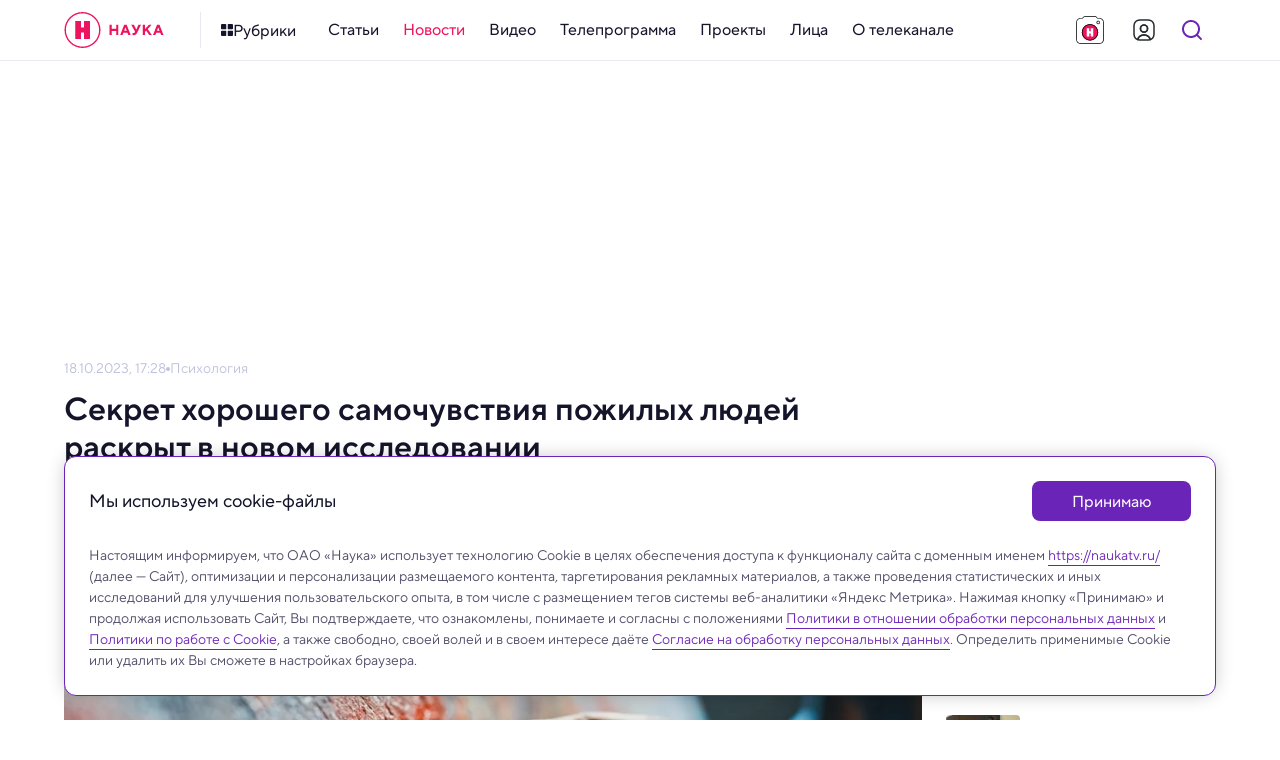

--- FILE ---
content_type: text/html; charset=utf-8
request_url: https://naukatv.ru/news/sekret_khoroshego_samochuvstviya_pozhilykh_lyudej_raskryt_v_novom_issledovanii
body_size: 63110
content:
<!doctype html>
<html data-n-head-ssr lang="ru" data-n-head="%7B%22lang%22:%7B%22ssr%22:%22ru%22%7D%7D">
  <head >
    <title>Секрет хорошего самочувствия пожилых людей раскрыт в новом исследовании - Наука: новости и видео</title><meta data-n-head="ssr" charset="utf-8"><meta data-n-head="ssr" name="viewport" content="width=device-width, initial-scale=1, maximum-scale=1, user-scalable=no"><meta data-n-head="ssr" http-equiv="X-UA-Compatible" content="IE=edge"><meta data-n-head="ssr" http-equiv="cleartype" content="on"><meta data-n-head="ssr" name="MobileOptimized" content="320"><meta data-n-head="ssr" name="google" content="notranslate"><meta data-n-head="ssr" name="theme-color" content="#fff"><meta data-n-head="ssr" name="format-detection" content="telephone=no"><meta data-n-head="ssr" name="format-detection" content="address=no"><meta data-n-head="ssr" name="HandheldFriendly" content="True"><meta data-n-head="ssr" name="yandex-verification" content="23cf5893eaa1dcc4"><meta data-n-head="ssr" name="pmail-verification" content="81b22200ded9f7a045b78927bbe3fd84"><meta data-n-head="ssr" name="for-vk" content="forVK5807"><meta data-n-head="ssr" data-hid="description" name="description" content="Актуально во всем мире. "><meta data-n-head="ssr" data-hid="robots" name="robots" content="index, follow"><meta data-n-head="ssr" data-hid="news_keywords" name="news_keywords" content=""><meta data-n-head="ssr" data-hid="author" name="author" content=""><meta data-n-head="ssr" data-hid="mediator_author" name="mediator_author" content=""><meta data-n-head="ssr" data-hid="twitter:card" name="twitter:card" content="summary_large_image"><meta data-n-head="ssr" data-hid="twitter:image" name="twitter:image" content="https://naukatv.ru/upload/images/original/27/279b4ded552c4a220da2631728bb1b9fdb7218b9.jpg"><meta data-n-head="ssr" data-hid="twitter:image:alt" name="twitter:image:alt" content="Секрет хорошего самочувствия пожилых людей раскрыт в новом исследовании"><meta data-n-head="ssr" data-hid="twitter:title" name="twitter:title" content="Секрет хорошего самочувствия пожилых людей раскрыт в новом исследовании"><meta data-n-head="ssr" data-hid="twitter:description" name="twitter:description" content="Актуально во всем мире."><meta data-n-head="ssr" data-hid="og:site_name" property="og:site_name" content="Наука"><meta data-n-head="ssr" data-hid="og:type" property="og:type" content="article"><meta data-n-head="ssr" data-hid="og:image" property="og:image" content="https://naukatv.ru/upload/images/original/27/279b4ded552c4a220da2631728bb1b9fdb7218b9.jpg"><meta data-n-head="ssr" data-hid="og:image:alt" property="og:image:alt" content="Секрет хорошего самочувствия пожилых людей раскрыт в новом исследовании"><meta data-n-head="ssr" data-hid="og:title" property="og:title" content="Секрет хорошего самочувствия пожилых людей раскрыт в новом исследовании"><meta data-n-head="ssr" data-hid="og:description" property="og:description" content="Актуально во всем мире."><meta data-n-head="ssr" data-hid="twitter:url" name="twitter:url" content="https://naukatv.ru/news/sekret_khoroshego_samochuvstviya_pozhilykh_lyudej_raskryt_v_novom_issledovanii"><meta data-n-head="ssr" data-hid="og:url" property="og:url" content="https://naukatv.ru/news/sekret_khoroshego_samochuvstviya_pozhilykh_lyudej_raskryt_v_novom_issledovanii"><link data-n-head="ssr" rel="icon" type="image/x-icon" href="/favicons/favicon.ico"><link data-n-head="ssr" rel="icon" type="image/png" href="/favicons/favicon-16x16.png" sizes="16x16"><link data-n-head="ssr" rel="icon" type="image/png" href="/favicons/favicon-32x32.png" sizes="32x32"><link data-n-head="ssr" rel="icon" type="image/png" href="/favicons/favicon-48x48.png" sizes="48x48"><link data-n-head="ssr" rel="icon" href="/favicons/favicon.svg"><link data-n-head="ssr" rel="mask-icon" href="/favicons/mask-icon.svg" color="#ED145F"><link data-n-head="ssr" rel="apple-touch-icon" href="/favicons/apple-touch-icon.png"><link data-n-head="ssr" rel="manifest" href="/favicons/site.webmanifest"><link data-n-head="ssr" rel="alternate" type="application/rss+xml" href="https://naukatv.ru/rss"><link data-n-head="ssr" href="https://mc.yandex.ru/metrika/tag.js" rel="preload" as="script"><link data-n-head="ssr" data-hid="local-font-preload" rel="preload" as="style" href="/fonts/TTNormsPro3/styles.css"><link data-n-head="ssr" data-hid="google-font-prefetch" rel="dns-prefetch" href="https://fonts.gstatic.com/"><link data-n-head="ssr" data-hid="google-font-preconnect" rel="preconnect" href="https://fonts.gstatic.com/" crossorigin=""><link data-n-head="ssr" data-hid="google-font-preload" rel="preload" as="style" href="https://fonts.googleapis.com/css2?family=Open+Sans:wght@300;400;600;700;800&amp;display=swap"><link data-n-head="ssr" rel="canonical" href="https://naukatv.ru/news/sekret_khoroshego_samochuvstviya_pozhilykh_lyudej_raskryt_v_novom_issledovanii"><script data-n-head="ssr" type="text/javascript">window.yaContextCb = window.yaContextCb || [];</script><script data-n-head="ssr" src="https://yandex.ru/ads/system/context.js"></script><script data-n-head="ssr" src="https://www.youtube.com/iframe_api" async></script><script data-n-head="ssr" src="https://www.tiktok.com/embed.js" async></script><script data-n-head="ssr" src="https://www.googletagmanager.com/gtag/js?id=G-3QD2V8FQH4" async></script><script data-n-head="ssr" src="https://vk.com/js/api/openapi.js?169" async></script><script data-n-head="ssr" data-hid="nuxt-jsonld--b302de7" type="application/ld+json">{"@context":"http://schema.org","@type":"WebSite","url":"https://naukatv.ru/","name":"Наука: новости и видео","description":"Наука — научно-популярный познавательный канал о достижениях российской и мировой науки","potentialAction":[{"@type":"SearchAction","target":"https://naukatv.ru/search?search={search_term_string}","query-input":"required name=search_term_string"}]}</script><noscript data-n-head="ssr" data-hid="local-font-noscript"><link rel="stylesheet" href="/fonts/TTNormsPro3/styles.css"></noscript><noscript data-n-head="ssr" data-hid="google-font-noscript"><link rel="stylesheet" href="https://fonts.googleapis.com/css2?family=Open+Sans:wght@300;400;600;700;800&display=swap"></noscript><link rel="preload" href="/_nuxt/72bf921.js" as="script"><link rel="preload" href="/_nuxt/08e3925.js" as="script"><link rel="preload" href="/_nuxt/0428404.js" as="script"><link rel="preload" href="/_nuxt/8cd38f2.js" as="script"><link rel="preload" href="/_nuxt/92e5898.js" as="script"><link rel="preload" href="/_nuxt/a2db7af.js" as="script"><link rel="preload" href="/_nuxt/edcc183.js" as="script"><link rel="preload" href="/_nuxt/4dbd174.js" as="script"><link rel="preload" href="/_nuxt/3f0b251.js" as="script"><style data-vue-ssr-id="4f857918:0 4e62ab63:0 9bbb02f6:0 1793d9f5:0 7e56e4e3:0 f9245f88:0 fcd13dd4:0 6759def3:0 5f5014f8:0 0ae22fb2:0 62b5569e:0 3f3ea72e:0 5a9845f8:0 55948119:0 90f7d718:0 424d2c7e:0 60cc6031:0 279ca894:0 22a978a5:0 4069f7ec:0 571218f1:0 51307e45:0 adb8b6d2:0 104707c0:0 04f56589:0 62c7935a:0 59e74fec:0 1b7a8b67:0 7efb391e:0 95c22514:0 5d6619c9:0 574b908a:0 1700b34e:0 2f3f2b22:0 5c75362e:0 042672ba:0 71768b05:0 f65776ee:0 6d69b74a:0 47912a94:0">/*! normalize.css v8.0.1 | MIT License | github.com/necolas/normalize.css */html{line-height:1.15;-webkit-text-size-adjust:100%}body{margin:0}main{display:block}h1{font-size:2em;margin:.67em 0}hr{box-sizing:content-box;height:0;overflow:visible}pre{font-family:monospace,monospace;font-size:1em}a{background-color:transparent}abbr[title]{border-bottom:none;text-decoration:underline;-webkit-text-decoration:underline dotted;text-decoration:underline dotted}b,strong{font-weight:bolder}code,kbd,samp{font-family:monospace,monospace;font-size:1em}small{font-size:80%}sub,sup{font-size:75%;line-height:0;position:relative;vertical-align:baseline}sub{bottom:-.25em}sup{top:-.5em}img{border-style:none}button,input,optgroup,select,textarea{font-family:inherit;font-size:100%;line-height:1.15;margin:0}button,input{overflow:visible}button,select{text-transform:none}[type=button],[type=reset],[type=submit],button{-webkit-appearance:button}[type=button]::-moz-focus-inner,[type=reset]::-moz-focus-inner,[type=submit]::-moz-focus-inner,button::-moz-focus-inner{border-style:none;padding:0}[type=button]:-moz-focusring,[type=reset]:-moz-focusring,[type=submit]:-moz-focusring,button:-moz-focusring{outline:1px dotted ButtonText}fieldset{padding:.35em .75em .625em}legend{box-sizing:border-box;color:inherit;display:table;max-width:100%;padding:0;white-space:normal}progress{vertical-align:baseline}textarea{overflow:auto}[type=checkbox],[type=radio]{box-sizing:border-box;padding:0}[type=number]::-webkit-inner-spin-button,[type=number]::-webkit-outer-spin-button{height:auto}[type=search]{-webkit-appearance:textfield;outline-offset:-2px}[type=search]::-webkit-search-decoration{-webkit-appearance:none}::-webkit-file-upload-button{-webkit-appearance:button;font:inherit}details{display:block}summary{display:list-item}[hidden],template{display:none}
.hidden,[hidden]{display:none}.sr-only{border:0;clip:rect(0,0,0,0);height:1px;margin:-1px;overflow:hidden;padding:0;position:absolute;white-space:nowrap;width:1px}.sr-only.focusable:active,.sr-only.focusable:focus{clip:auto;height:auto;margin:0;overflow:visible;position:static;white-space:inherit;width:auto}.invisible{visibility:hidden}.clearfix:after,.clearfix:before{content:" ";display:table}.clearfix:after{clear:both}.visually-hidden{border:0;clip:rect(0,0,0,0);height:1px;margin:-1px;padding:0;position:absolute;width:1px}.ellipsis,.visually-hidden{overflow:hidden;white-space:nowrap}.ellipsis{text-overflow:ellipsis;text-decoration:none}.noselect{-webkit-touch-callout:none;-webkit-user-select:none;-moz-user-select:none;user-select:none}.icon-clear{font-size:0;line-height:0;flex-shrink:0;flex-grow:0}.aspect-ratio-content{position:absolute;top:0;left:0;right:0;bottom:0}@-webkit-keyframes shakeError{0%{transform:translateX(0)}15%{transform:translateX(.375rem)}30%{transform:translateX(-.375rem)}45%{transform:translateX(.375rem)}60%{transform:translateX(-.375rem)}75%{transform:translateX(.375rem)}90%{transform:translateX(-.375rem)}to{transform:translateX(0)}}@keyframes shakeError{0%{transform:translateX(0)}15%{transform:translateX(.375rem)}30%{transform:translateX(-.375rem)}45%{transform:translateX(.375rem)}60%{transform:translateX(-.375rem)}75%{transform:translateX(.375rem)}90%{transform:translateX(-.375rem)}to{transform:translateX(0)}}.h1{color:#14142a;color:var(--color-gray-dark);font-style:normal;font-weight:700;font-size:32px;line-height:1.2}@media only screen and (min-width:640px) and (max-width:979px){.h1{font-size:28px}}@media only screen and (max-width:639px){.h1{font-size:24px}}.h2{color:#14142a;color:var(--color-gray-dark);font-style:normal;font-weight:600;font-size:28px;line-height:1.2}@media only screen and (min-width:640px) and (max-width:979px){.h2{font-size:24px}}@media only screen and (max-width:639px){.h2{font-size:20px}}.h3{color:#14142a;color:var(--color-gray-dark);font-style:normal;font-weight:600;font-size:24px;line-height:1.2}@media only screen and (min-width:640px) and (max-width:979px){.h3{font-size:20px}}@media only screen and (max-width:639px){.h3{font-size:18px}}.h4{color:#14142a;color:var(--color-gray-dark);font-style:normal;font-weight:600;font-size:20px}@media only screen and (min-width:640px) and (max-width:979px){.h4{font-size:18px}}@media only screen and (max-width:639px){.h4{font-size:16px}}.h5{color:#14142a;color:var(--color-gray-dark);font-style:normal;font-weight:600;font-size:16px}@media only screen and (min-width:640px) and (max-width:979px){.h5{font-size:16px}}@media only screen and (max-width:639px){.h5{font-size:14px}}.h6{color:#14142a;color:var(--color-gray-dark);font-style:normal;font-weight:500;font-size:15px}@media only screen and (min-width:640px) and (max-width:979px){.h6{font-size:14px}}@media only screen and (max-width:639px){.h6{font-size:14px}}.widget-title{margin:0;padding:0;color:#14142a;color:var(--color-gray-dark);font-style:normal;font-weight:700;font-size:22px}@media only screen and (min-width:640px) and (max-width:979px){.widget-title{font-size:20px}}@media only screen and (max-width:639px){.widget-title{font-size:20px}}.base-22{font-size:22px}.base-20,.base-22{font-style:normal;font-weight:400}.base-20{font-size:20px}.base-18{font-size:18px}.base-16,.base-18{font-style:normal;font-weight:400}.base-16{font-size:16px}.base-14{font-size:14px}.base-12,.base-14{font-style:normal;font-weight:400}.base-12{font-size:12px}.base-10{font-style:normal;font-weight:300;font-size:10px;line-height:1.6}.mixin-detail-blockquote{position:relative;padding:16px 0 20px 28px;font-style:normal;font-weight:400;font-size:20px}.mixin-detail-blockquote:before{position:absolute;content:"";height:100%;width:4px;background:#00bcf2;background:var(--color-blue);top:0;left:0;border-radius:12px}@media only screen and (min-width:980px) and (max-width:1199px){.mixin-detail-blockquote{padding:16px 0 20px 24px}}@media only screen and (min-width:640px) and (max-width:979px){.mixin-detail-blockquote{padding:12px 0 16px 20px;font-style:normal;font-weight:400;font-size:18px}}@media only screen and (max-width:639px){.mixin-detail-blockquote{padding:12px 0 16px 20px;font-style:normal;font-weight:400;font-size:18px}}.mixin-detail-image{max-width:100%;height:auto!important;padding:0;margin:0;border-radius:12px;overflow:hidden;font-size:0;line-height:0;background:#bec2da;background:var(--color-gray-light)}.mixin-detail-margin{margin:28px 0}@media only screen and (min-width:980px) and (max-width:1199px){.mixin-detail-margin{margin:24px 0}}@media only screen and (min-width:640px) and (max-width:979px){.mixin-detail-margin{margin:20px 0}}@media only screen and (max-width:639px){.mixin-detail-margin{margin:20px 0}}:root{--font-tt-norms-pro:"TT Norms Pro",var(--font-open-sans);--font-open-sans:"OpenSans",Arial,sans-serif;--base-font-size:18px;--base-line-height:1.4;--color-system-alert:#eb3333;--color-system-warning:#eb6d00;--color-system-success:#09b37b;--color-gray-bg:#f7f7fc;--color-gray-border:#e6e9ef;--color-gray-light:#bec2da;--color-gray:#4e4b66;--color-gray-dark:#14142a;--color-gray-bg-about:#ecedf2;--color-blue-bg:#e5f8fe;--color-blue-light:#85e4ff;--color-blue:#00bcf2;--color-blue-dark:#008fb8;--color-purple-bg:#f0e9f8;--color-purple-light:#cbaaee;--color-purple:#6b24b8;--color-purple-dark:#4d1a84;--color-yellow-bg:#fffce5;--color-yellow-light:#ffef8a;--color-yellow:#fd0;--color-yellow-dark:#ad8200;--color-red-bg:#fde7ef;--color-red-light:#f68db2;--color-red:#ed145f;--color-red-dark:#b40e47;--color-footer:#4e4b66;--color-footer-light:#bec2da;--color-footer-border:#e6e9ef;--color-social-vkontakte:#2787f5;--color-social-facebook:#1877f2;--color-social-odnoklassniki:#f4731c;--color-social-instagram:#e4405f;--color-social-youtube:red;--color-social-tiktok:#161823;--color-social-zen:#3b3e42;--color-social-twitter:#1da1f2;--color-social-telegram:#26a5e4;--color-social-viber:#7360f2;--color-social-whatsapp:#25d366;--color-social-max:#0026ff;--center-width:1200px;--text-width:662px;--gap-width:24px;--header-height:60px;--footer-height:310px;--extra-large-padding:48px;--large-padding:36px;--medium-padding:28px;--small-padding:24px;--contest-item-border-radius:16px;--telegram-logo-icon-svg:url("[data-uri]")}@media only screen and (min-width:980px) and (max-width:1199px){:root{--center-width:980px;--text-width:540px;--gap-width:20px;--footer-height:344px;--extra-large-padding:40px;--large-padding:32px;--medium-padding:24px;--small-padding:20px;--contest-item-border-radius:12px}}@media only screen and (min-width:640px) and (max-width:979px){:root{--center-width:640px;--text-width:504px;--gap-width:16px;--header-height:54px;--footer-height:450px;--extra-large-padding:32px;--large-padding:28px;--medium-padding:20px;--small-padding:16px;--contest-item-border-radius:8px}}@media only screen and (max-width:639px){:root{--center-width:100%;--text-width:100%;--gap-width:16px;--header-height:54px;--footer-height:650px;--extra-large-padding:32px;--large-padding:28px;--medium-padding:20px;--small-padding:16px;--contest-item-border-radius:8px}}
.hidden,[hidden]{display:none}.sr-only{border:0;clip:rect(0,0,0,0);height:1px;margin:-1px;overflow:hidden;padding:0;position:absolute;white-space:nowrap;width:1px}.sr-only.focusable:active,.sr-only.focusable:focus{clip:auto;height:auto;margin:0;overflow:visible;position:static;white-space:inherit;width:auto}.invisible{visibility:hidden}.clearfix:after,.clearfix:before{content:" ";display:table}.clearfix:after{clear:both}.visually-hidden{border:0;clip:rect(0,0,0,0);height:1px;margin:-1px;padding:0;position:absolute;width:1px}.ellipsis,.visually-hidden{overflow:hidden;white-space:nowrap}.ellipsis{text-overflow:ellipsis;text-decoration:none}.noselect{-webkit-touch-callout:none;-webkit-user-select:none;-moz-user-select:none;user-select:none}.icon-clear{font-size:0;line-height:0;flex-shrink:0;flex-grow:0}.aspect-ratio-content{position:absolute;top:0;left:0;right:0;bottom:0}@-webkit-keyframes shakeError{0%{transform:translateX(0)}15%{transform:translateX(.375rem)}30%{transform:translateX(-.375rem)}45%{transform:translateX(.375rem)}60%{transform:translateX(-.375rem)}75%{transform:translateX(.375rem)}90%{transform:translateX(-.375rem)}to{transform:translateX(0)}}@keyframes shakeError{0%{transform:translateX(0)}15%{transform:translateX(.375rem)}30%{transform:translateX(-.375rem)}45%{transform:translateX(.375rem)}60%{transform:translateX(-.375rem)}75%{transform:translateX(.375rem)}90%{transform:translateX(-.375rem)}to{transform:translateX(0)}}.h1{color:var(--color-gray-dark);font-style:normal;font-weight:700;font-size:32px;line-height:1.2}@media only screen and (min-width:640px) and (max-width:979px){.h1{font-size:28px}}@media only screen and (max-width:639px){.h1{font-size:24px}}.h2{color:var(--color-gray-dark);font-style:normal;font-weight:600;font-size:28px;line-height:1.2}@media only screen and (min-width:640px) and (max-width:979px){.h2{font-size:24px}}@media only screen and (max-width:639px){.h2{font-size:20px}}.h3{color:var(--color-gray-dark);font-style:normal;font-weight:600;font-size:24px;line-height:1.2}@media only screen and (min-width:640px) and (max-width:979px){.h3{font-size:20px}}@media only screen and (max-width:639px){.h3{font-size:18px}}.h4{color:var(--color-gray-dark);font-style:normal;font-weight:600;font-size:20px}@media only screen and (min-width:640px) and (max-width:979px){.h4{font-size:18px}}@media only screen and (max-width:639px){.h4{font-size:16px}}.h5{color:var(--color-gray-dark);font-style:normal;font-weight:600;font-size:16px}@media only screen and (min-width:640px) and (max-width:979px){.h5{font-size:16px}}@media only screen and (max-width:639px){.h5{font-size:14px}}.h6{color:var(--color-gray-dark);font-style:normal;font-weight:500;font-size:15px}@media only screen and (min-width:640px) and (max-width:979px){.h6{font-size:14px}}@media only screen and (max-width:639px){.h6{font-size:14px}}.widget-title{margin:0;padding:0;color:var(--color-gray-dark);font-style:normal;font-weight:700;font-size:22px}@media only screen and (min-width:640px) and (max-width:979px){.widget-title{font-size:20px}}@media only screen and (max-width:639px){.widget-title{font-size:20px}}.base-22{font-size:22px}.base-20,.base-22{font-style:normal;font-weight:400}.base-20{font-size:20px}.base-18{font-size:18px}.base-16,.base-18{font-style:normal;font-weight:400}.base-16{font-size:16px}.base-14{font-size:14px}.base-12,.base-14{font-style:normal;font-weight:400}.base-12{font-size:12px}.base-10{font-style:normal;font-weight:300;font-size:10px;line-height:1.6}.mixin-detail-blockquote{position:relative;padding:16px 0 20px 28px;font-style:normal;font-weight:400;font-size:20px}.mixin-detail-blockquote:before{position:absolute;content:"";height:100%;width:4px;background:var(--color-blue);top:0;left:0;border-radius:12px}@media only screen and (min-width:980px) and (max-width:1199px){.mixin-detail-blockquote{padding:16px 0 20px 24px}}@media only screen and (min-width:640px) and (max-width:979px){.mixin-detail-blockquote{padding:12px 0 16px 20px;font-style:normal;font-weight:400;font-size:18px}}@media only screen and (max-width:639px){.mixin-detail-blockquote{padding:12px 0 16px 20px;font-style:normal;font-weight:400;font-size:18px}}.mixin-detail-image{max-width:100%;height:auto!important;padding:0;margin:0;border-radius:12px;overflow:hidden;font-size:0;line-height:0;background:var(--color-gray-light)}.mixin-detail-margin{margin:28px 0}@media only screen and (min-width:980px) and (max-width:1199px){.mixin-detail-margin{margin:24px 0}}@media only screen and (min-width:640px) and (max-width:979px){.mixin-detail-margin{margin:20px 0}}@media only screen and (max-width:639px){.mixin-detail-margin{margin:20px 0}}*{-webkit-touch-callout:none;-webkit-tap-highlight-color:transparent;-webkit-overflow-scrolling:touch;outline:none}*,:after,:before{box-sizing:border-box;margin:0}img{-webkit-tap-highlight-color:transparent;-webkit-user-drag:none;-webkit-user-select:none;-webkit-touch-callout:none;-moz-user-select:none;user-select:none;user-drag:none}img::selection{background:transparent;color:inherit}img::-moz-selection{background:transparent;color:inherit}button{margin:0;padding:0;border-spacing:0;cursor:pointer;text-align:left;text-decoration:none;text-indent:0;border:none;background:none;font-size:inherit;font-weight:400;line-height:normal;border-radius:0}button::-moz-focus-inner{padding:0;border:0}::-moz-selection{background:var(--color-yellow-light);color:var(--color-gray-dark);text-shadow:none}::selection{background:var(--color-yellow-light);color:var(--color-gray-dark);text-shadow:none}hr{display:block;height:1px;border:0;background:var(--color-gray-light);margin:2rem 0;padding:0;border-radius:12px}audio,canvas,iframe,img,svg,video{vertical-align:middle}fieldset{border:0;margin:0;padding:0}textarea{resize:vertical}input,textarea{border-radius:0}input[type=submit]{cursor:pointer}input,select,textarea{-webkit-appearance:none}input[type=search]{-webkit-appearance:searchfield;box-sizing:border-box}input[type=search]::-webkit-textfield-decoration-container{direction:ltr}input[type=search]::-webkit-search-cancel-button,input[type=search]::-webkit-search-decoration{display:block;-webkit-box-flex:0;-webkit-user-modify:read-only!important}input[type=search]::-webkit-search-decoration{-webkit-appearance:searchfield-decoration}input[type=search]::-webkit-search-results-decoration{-webkit-appearance:searchfield-results-decoration;display:block;-webkit-box-flex:0;-webkit-user-modify:read-only!important}input[type=search]::-webkit-search-results-button{-webkit-appearance:searchfield-results-button;display:block;-webkit-box-flex:0;-webkit-user-modify:read-only!important}input::-webkit-textfield-decoration-container{display:-webkit-box;-webkit-box-align:center;-webkit-user-modify:read-only!important;content:none!important}input:focus{outline:none}#__layout,#__nuxt,body,html{width:100%;height:100%;min-width:320px}body,html{margin:0;padding:0;font-size:100%;-ms-text-size-adjust:100%;-webkit-text-size-adjust:100%;-moz-osx-font-smoothing:grayscale;-webkit-font-smoothing:antialiased;box-sizing:border-box}body{font-family:var(--font-tt-norms-pro);font-size:var(--base-font-size);line-height:var(--base-line-height);font-weight:400;color:var(--color-gray)}@media only screen and (min-width:640px) and (max-width:979px){body{font-style:normal;font-weight:400;font-size:16px}}@media only screen and (max-width:639px){body{font-style:normal;font-weight:400;font-size:16px}}h1{color:var(--color-gray-dark);font-style:normal;font-weight:700;font-size:32px;line-height:1.2}@media only screen and (min-width:640px) and (max-width:979px){h1{font-size:28px}}@media only screen and (max-width:639px){h1{font-size:24px}}h2{color:var(--color-gray-dark);font-style:normal;font-weight:600;font-size:28px;line-height:1.2}@media only screen and (min-width:640px) and (max-width:979px){h2{font-size:24px}}@media only screen and (max-width:639px){h2{font-size:20px}}h3{color:var(--color-gray-dark);font-style:normal;font-weight:600;font-size:24px;line-height:1.2}@media only screen and (min-width:640px) and (max-width:979px){h3{font-size:20px}}@media only screen and (max-width:639px){h3{font-size:18px}}h4{color:var(--color-gray-dark);font-style:normal;font-weight:600;font-size:20px}@media only screen and (min-width:640px) and (max-width:979px){h4{font-size:18px}}@media only screen and (max-width:639px){h4{font-size:16px}}h5{color:var(--color-gray-dark);font-style:normal;font-weight:600;font-size:16px}@media only screen and (min-width:640px) and (max-width:979px){h5{font-size:16px}}@media only screen and (max-width:639px){h5{font-size:14px}}h6{color:var(--color-gray-dark);font-style:normal;font-weight:500;font-size:15px}@media only screen and (min-width:640px) and (max-width:979px){h6{font-size:14px}}@media only screen and (max-width:639px){h6{font-size:14px}}.page-title{color:var(--color-gray-dark);margin-top:0;margin-bottom:var(--large-padding)}a{transition:color .3s ease;color:var(--color-blue)}a:active,a:hover{color:var(--color-blue-dark)}a,a:active,a:focus,a:hover,a:link,a:visited{cursor:pointer;text-decoration:none}p{margin:24px 0;padding:0}p:last-child{margin-bottom:0}pre{white-space:pre-wrap;word-wrap:break-word}b,strong{font-weight:500}.button{border:0;display:inline-flex;align-items:center;justify-content:center;cursor:pointer;min-width:auto;min-height:48px;font-style:normal;font-weight:400;font-size:16px;font-weight:500;border-radius:8px;transition:all .3s ease;padding:12px 24px}@media only screen and (min-width:980px) and (max-width:1199px){.button{padding:12px 24px}}@media only screen and (min-width:640px) and (max-width:979px){.button{width:100%;padding:8px 20px;font-style:normal;font-weight:400;font-size:14px;font-weight:500;min-height:40px}}@media only screen and (max-width:639px){.button{width:100%;padding:8px 20px;font-style:normal;font-weight:400;font-size:14px;font-weight:500;min-height:40px}}.button:active{box-shadow:inset 0 2px 4px rgba(0,0,0,.1)}.button:disabled{cursor:default;box-shadow:none}.button--primary{background:var(--color-gray);border-color:var(--color-gray);color:#fff}.button--primary:active,.button--primary:hover{background:var(--color-gray-dark);border-color:var(--color-gray-dark);color:#fff}.button--primary:disabled,.button--primary:disabled:active,.button--primary:disabled:hover{box-shadow:none;background:var(--color-gray-light);border-color:var(--color-gray-light);color:#fff}.button--primary.button--purple{background:var(--color-purple);border-color:var(--color-purple)}.button--primary.button--purple:active,.button--primary.button--purple:hover{background:var(--color-purple-dark);border-color:var(--color-purple-dark)}.button--primary.button--purple:disabled,.button--primary.button--purple:disabled:active,.button--primary.button--purple:disabled:hover{box-shadow:none;background:var(--color-purple-light);border-color:var(--color-purple-light)}.button--primary.button--yellow{background:var(--color-yellow);border-color:var(--color-yellow);color:#fff}.button--primary.button--yellow:active,.button--primary.button--yellow:hover{background:var(--color-yellow-dark);border-color:var(--color-yellow-dark);color:#fff}.button--primary.button--yellow:disabled,.button--primary.button--yellow:disabled:active,.button--primary.button--yellow:disabled:hover{box-shadow:none;background:var(--color-yellow-light);border-color:var(--color-yellow-light);color:#fff}.button--primary.button--red{background:var(--color-red);border-color:var(--color-red)}.button--primary.button--red:active,.button--primary.button--red:hover{background:var(--color-red-dark);border-color:var(--color-red-dark)}.button--primary.button--red:disabled,.button--primary.button--red:disabled:active,.button--primary.button--red:disabled:hover{box-shadow:none;background:var(--color-red-light);border-color:var(--color-red-light)}.button--primary.button--blue{background:var(--color-blue);border-color:var(--color-blue)}.button--primary.button--blue:active,.button--primary.button--blue:hover{background:var(--color-blue-dark);border-color:var(--color-blue-dark)}.button--primary.button--blue:disabled,.button--primary.button--blue:disabled:active,.button--primary.button--blue:disabled:hover{box-shadow:none;background:var(--color-blue-light);border-color:var(--color-blue-light)}.button--primary.button--gray{background:var(--color-gray-bg);border-color:var(--color-gray-bg);color:var(--color-gray)}.button--primary.button--gray:active,.button--primary.button--gray:hover{background:var(--color-gray-bg);border-color:var(--color-gray-bg);color:var(--color-red)}.button--primary.button--gray:disabled,.button--primary.button--gray:disabled:active,.button--primary.button--gray:disabled:hover{box-shadow:none;background:var(--color-gray-bg);border-color:var(--color-gray-bg);color:var(--color-gray-light)}.button--secondary{background:transparent;border:1px solid var(--color-gray);color:var(--color-gray);padding:10px 22px}@media only screen and (min-width:980px) and (max-width:1199px){.button--secondary{padding:10px 22px}}@media only screen and (min-width:640px) and (max-width:979px){.button--secondary{padding:6px 18px}}@media only screen and (max-width:639px){.button--secondary{padding:6px 18px}}.button--secondary:active,.button--secondary:hover{border-color:var(--color-gray-dark);color:var(--color-gray-dark)}.button--secondary:disabled,.button--secondary:disabled:active,.button--secondary:disabled:hover{box-shadow:none;background:transparent;border-color:var(--color-gray-light);color:var(--color-gray-light)}.button--secondary.button--purple{border-color:var(--color-purple);color:var(--color-purple)}.button--secondary.button--purple:active,.button--secondary.button--purple:hover{border-color:var(--color-purple-dark);color:var(--color-purple-dark)}.button--secondary.button--purple:disabled,.button--secondary.button--purple:disabled:active,.button--secondary.button--purple:disabled:hover{box-shadow:none;border-color:var(--color-purple-light);color:var(--color-purple-light)}.button--secondary.button--yellow{border-color:var(--color-yellow);color:var(--color-yellow)}.button--secondary.button--yellow:active,.button--secondary.button--yellow:hover{border-color:var(--color-yellow-dark);color:var(--color-yellow-dark)}.button--secondary.button--yellow:disabled,.button--secondary.button--yellow:disabled:active,.button--secondary.button--yellow:disabled:hover{box-shadow:none;border-color:var(--color-yellow-light);color:var(--color-yellow-light)}.button--secondary.button--red{border-color:var(--color-red);color:var(--color-red)}.button--secondary.button--red:active,.button--secondary.button--red:hover{border-color:var(--color-red-dark);color:var(--color-red-dark)}.button--secondary.button--red:disabled,.button--secondary.button--red:disabled:active,.button--secondary.button--red:disabled:hover{box-shadow:none;border-color:var(--color-red-light);color:var(--color-red-light)}.button--secondary.button--blue{border-color:var(--color-blue);color:var(--color-blue)}.button--secondary.button--blue:active,.button--secondary.button--blue:hover{border-color:var(--color-blue-dark);color:var(--color-blue-dark)}.button--secondary.button--blue:disabled,.button--secondary.button--blue:disabled:active,.button--secondary.button--blue:disabled:hover{box-shadow:none;border-color:var(--color-blue-light);color:var(--color-blue-light)}.button--flat{background:transparent;border-color:transparent;color:var(--color-gray)}.button--flat:active,.button--flat:hover{background:var(--color-gray-bg);border-color:var(--color-gray-bg);color:var(--color-gray-dark)}.button--flat:disabled,.button--flat:disabled:active,.button--flat:disabled:hover{box-shadow:none;background:transparent;border-color:transparent;color:var(--color-gray-light)}.button--flat.button--purple{color:var(--color-purple)}.button--flat.button--purple:active,.button--flat.button--purple:hover{background:var(--color-purple-bg);border-color:var(--color-purple-bg);color:var(--color-purple-dark)}.button--flat.button--purple:disabled,.button--flat.button--purple:disabled:active,.button--flat.button--purple:disabled:hover{box-shadow:none;background:#fff;border-color:#fff;color:var(--color-purple-light)}.button--flat.button--yellow{color:var(--color-yellow)}.button--flat.button--yellow:active,.button--flat.button--yellow:hover{background:var(--color-yellow-bg);border-color:var(--color-yellow-bg);color:var(--color-yellow-dark)}.button--flat.button--yellow:disabled,.button--flat.button--yellow:disabled:active,.button--flat.button--yellow:disabled:hover{box-shadow:none;background:#fff;border-color:#fff;color:var(--color-yellow-light)}.button--flat.button--red{color:var(--color-red)}.button--flat.button--red:active,.button--flat.button--red:hover{background:var(--color-red-bg);border-color:var(--color-red-bg);color:var(--color-red-dark)}.button--flat.button--red:disabled,.button--flat.button--red:disabled:active,.button--flat.button--red:disabled:hover{box-shadow:none;background:#fff;border-color:#fff;color:var(--color-red-light)}.button--flat.button--blue{color:var(--color-blue)}.button--flat.button--blue:active,.button--flat.button--blue:hover{background:var(--color-blue-bg);border-color:var(--color-blue-bg);color:var(--color-blue-dark)}.button--flat.button--blue:disabled,.button--flat.button--blue:disabled:active,.button--flat.button--blue:disabled:hover{box-shadow:none;background:#fff;border-color:#fff;color:var(--color-blue-light)}.lazyload,.lazyloading{opacity:0;max-width:100%;transition:opacity .3s ease}.lazyloaded{opacity:1}.swiper-pagination-bullet{width:10px;height:10px;margin:5px;background:var(--color-gray);opacity:1;transition:all .3s ease;flex-shrink:1}.swiper-pagination-bullet:hover{background:var(--color-gray-dark)}.swiper-pagination-bullet:last-child{margin-right:0}.swiper-pagination-bullet-active{background:var(--color-gray-dark)}@media only screen and (max-width:639px){.carousel-nav{position:absolute;top:0;left:0;width:100%;height:100%;display:flex;flex-direction:column;justify-content:space-between}}@media only screen and (max-width:639px){.carousel-arrows{position:relative;left:auto;right:auto;top:auto;bottom:auto;transition:all .2s ease}.carousel-arrows:before{display:block;content:"";width:100%;padding-top:56.25%}}@media only screen and (max-width:639px){.carousel-arrows-container{position:absolute;top:0;left:0;right:0;bottom:0;font-size:0;line-height:0}}.carousel-button{display:flex;align-items:center;justify-content:center;position:absolute;margin:0;padding:0;width:48px;height:48px;cursor:pointer;transition:background .3s ease,box-shadow .3s ease,opacity .3s ease;top:0;z-index:5;font-size:0;line-height:0;opacity:.8;transform:translateY(-50%)}@media only screen and (max-width:639px){.carousel-button{top:50%}}.carousel-button:active,.carousel-button:hover{opacity:1}.carousel-button-icon{width:24px;height:24px;transition:all .3s ease;position:absolute;top:50%;left:50%;transform:translate(-50%,-50%);fill:#fff;filter:drop-shadow(0 0 2px rgba(0,0,0,.25))}.carousel-button--prev{left:0}.carousel-button--next{right:0}.swiper-button-disabled,.swiper-button-disabled:hover{opacity:.4}.swiper-button-hidden,.swiper-button-hidden:hover{opacity:0;cursor:default}.swiper-button-lock,.swiper-button-lock:hover{display:none;opacity:0}.swiper-button-next:after,.swiper-button-prev:after{display:none}
.cool-lightbox{position:fixed;left:0;bottom:0;top:0;-webkit-box-pack:center;-ms-flex-pack:center;justify-content:center;right:0;-webkit-transition:all .3s ease;transition:all .3s ease}.cool-lightbox,.cool-lightbox .cool-lightbox-zoom{display:-webkit-box;display:-ms-flexbox;display:flex;-webkit-box-align:center;-ms-flex-align:center;align-items:center}.cool-lightbox .cool-lightbox-zoom{position:absolute;bottom:15px;left:50%;z-index:99999;background-color:rgba(15,15,15,.8);border-radius:8px;padding:0 12px;-webkit-transform:translateX(-50%);transform:translateX(-50%)}.cool-lightbox .cool-lightbox-zoom input[type=range]{-webkit-appearance:none;margin:10px 0;width:105px;background:0 0}.cool-lightbox .cool-lightbox-zoom input[type=range]:focus{outline:0}.cool-lightbox .cool-lightbox-zoom input[type=range]::-webkit-slider-runnable-track{width:100%;height:4px;cursor:pointer;animate:.2s;-webkit-box-shadow:0 0 0 #000;box-shadow:0 0 0 #000;background:#e6e6e6;border-radius:11px;border:0 solid #000}.cool-lightbox .cool-lightbox-zoom input[type=range]::-webkit-slider-thumb{-webkit-box-shadow:1px 1px 1px #000;box-shadow:1px 1px 1px #000;border:1px solid #000;height:12px;width:12px;border-radius:13px;background:#fff;cursor:pointer;-webkit-appearance:none;margin-top:-4.5px}.cool-lightbox .cool-lightbox-zoom input[type=range]:focus::-webkit-slider-runnable-track{background:#e6e6e6}.cool-lightbox .cool-lightbox-zoom input[type=range]::-moz-range-track{width:100%;height:4px;cursor:pointer;animate:.2s;box-shadow:0 0 0 #000;background:#e6e6e6;border-radius:11px;border:0 solid #000}.cool-lightbox .cool-lightbox-zoom input[type=range]::-moz-range-thumb{box-shadow:1px 1px 1px #000;border:1px solid #000;height:12px;width:12px;border-radius:13px;background:#fff;cursor:pointer}.cool-lightbox .cool-lightbox-zoom input[type=range]::-ms-track{width:100%;height:4px;cursor:pointer;animate:.2s;background:0 0;border-color:transparent;color:transparent}.cool-lightbox .cool-lightbox-zoom input[type=range]::-ms-fill-lower,.cool-lightbox .cool-lightbox-zoom input[type=range]::-ms-fill-upper{background:#e6e6e6;border:0 solid #000;border-radius:22px;box-shadow:0 0 0 #000}.cool-lightbox .cool-lightbox-zoom input[type=range]::-ms-thumb{box-shadow:1px 1px 1px #000;border:1px solid #000;height:12px;width:12px;border-radius:13px;background:#fff;cursor:pointer}.cool-lightbox .cool-lightbox-zoom input[type=range]:focus::-ms-fill-lower,.cool-lightbox .cool-lightbox-zoom input[type=range]:focus::-ms-fill-upper{background:#e6e6e6}.cool-lightbox .cool-lightbox-zoom .cool-lightbox-zoom__icon{height:15px;width:15px;color:#fff}.cool-lightbox .cool-lightbox-zoom .cool-lightbox-zoom__icon:first-of-type{margin-right:10px}.cool-lightbox .cool-lightbox-zoom .cool-lightbox-zoom__icon:last-of-type{margin-left:10px}.cool-lightbox .cool-lightbox-thumbs{position:absolute;height:100vh;overflow-y:auto;width:102px;right:-102px;top:0;overflow-x:hidden;-webkit-transition:none;transition:none;background-color:#ddd;scrollbar-width:thin;scrollbar-color:#fa4242 hsla(0,0%,68.6%,.9)}@media (min-width:767px){.cool-lightbox .cool-lightbox-thumbs{-webkit-transition:all .3s ease;transition:all .3s ease}}.cool-lightbox .cool-lightbox-thumbs::-webkit-scrollbar{width:6px;height:6px}.cool-lightbox .cool-lightbox-thumbs::-webkit-scrollbar-button{width:0;height:0}.cool-lightbox .cool-lightbox-thumbs::-webkit-scrollbar-thumb{background:#fa4242;border:0 #fff;border-radius:50px}.cool-lightbox .cool-lightbox-thumbs::-webkit-scrollbar-thumb:hover{background:#fff}.cool-lightbox .cool-lightbox-thumbs::-webkit-scrollbar-thumb:active{background:#000}.cool-lightbox .cool-lightbox-thumbs::-webkit-scrollbar-track{background:#e1e1e1;border:0 #fff;border-radius:8px}.cool-lightbox .cool-lightbox-thumbs::-webkit-scrollbar-track:hover{background:#666}.cool-lightbox .cool-lightbox-thumbs::-webkit-scrollbar-track:active{background:#333}.cool-lightbox .cool-lightbox-thumbs::-webkit-scrollbar-corner{background:0 0}@media (min-width:767px){.cool-lightbox .cool-lightbox-thumbs{width:212px;right:-212px}}.cool-lightbox .cool-lightbox-thumbs .cool-lightbox-thumbs__list{display:-webkit-box;display:-ms-flexbox;display:flex;-ms-flex-wrap:wrap;flex-wrap:wrap;padding:2px 0 2px 2px}.cool-lightbox .cool-lightbox-thumbs .cool-lightbox-thumbs__list .cool-lightbox__thumb{background-color:#000;width:100%;margin-right:2px;margin-bottom:2px;display:block;height:75px;position:relative}@media (min-width:767px){.cool-lightbox .cool-lightbox-thumbs .cool-lightbox-thumbs__list .cool-lightbox__thumb{width:calc(50% - 2px)}}.cool-lightbox .cool-lightbox-thumbs .cool-lightbox-thumbs__list .cool-lightbox__thumb:before{top:0;left:0;right:0;bottom:0;opacity:0;content:"";z-index:150;-webkit-transition:all .3s ease;transition:all .3s ease;position:absolute;visibility:hidden;border:3px solid #fa4242}.cool-lightbox .cool-lightbox-thumbs .cool-lightbox-thumbs__list .cool-lightbox__thumb img{width:100%;height:100%;-o-object-fit:cover;object-fit:cover}.cool-lightbox .cool-lightbox-thumbs .cool-lightbox-thumbs__list .cool-lightbox__thumb.is-video .cool-lightbox__thumb__icon{position:absolute;z-index:100;top:50%;left:50%;width:25px;height:25px;-webkit-transform:translate(-50%,-50%);transform:translate(-50%,-50%)}.cool-lightbox .cool-lightbox-thumbs .cool-lightbox-thumbs__list .cool-lightbox__thumb.is-video .cool-lightbox__thumb__icon path{fill:#fff}.cool-lightbox .cool-lightbox-thumbs .cool-lightbox-thumbs__list .cool-lightbox__thumb.is-video:after{content:"";top:0;left:0;right:0;bottom:0;z-index:50;position:absolute;background:rgba(0,0,0,.6)}.cool-lightbox .cool-lightbox-thumbs .cool-lightbox-thumbs__list .cool-lightbox__thumb.active:before,.cool-lightbox .cool-lightbox-thumbs .cool-lightbox-thumbs__list .cool-lightbox__thumb:hover:before{opacity:1;visibility:visible}.cool-lightbox .cool-lightbox__inner{padding:60px 0;position:absolute;top:0;left:0;right:0;bottom:0;overflow:hidden;-webkit-transition:none;transition:none}@media (min-width:767px){.cool-lightbox .cool-lightbox__inner{-webkit-transition:all .3s ease;transition:all .3s ease}}.cool-lightbox .cool-lightbox__progressbar{position:absolute;top:0;left:0;right:0;height:2px;z-index:500;-webkit-transform-origin:0;transform-origin:0;-webkit-transform:scaleX(0);transform:scaleX(0);-webkit-transition:-webkit-transform 3s linear;transition:-webkit-transform 3s linear;transition:transform 3s linear;transition:transform 3s linear,-webkit-transform 3s linear;display:block}.cool-lightbox.cool-lightbox--is-swipping{cursor:-webkit-grabbing;cursor:grabbing}.cool-lightbox.cool-lightbox--is-swipping iframe{pointer-events:none}.cool-lightbox.cool-lightbox--is-swipping .cool-lightbox__slide{-webkit-transition:none;transition:none}.cool-lightbox.cool-lightbox--is-swipping .cool-lightbox__slide.cool-lightbox__slide--hide{display:-webkit-box;display:-ms-flexbox;display:flex;z-index:50}.cool-lightbox.cool-lightbox--zoom-disabled .cool-lightbox__slide .cool-lightbox__slide__img{-webkit-transform:translate3d(-50%,-50%,0);transform:translate3d(-50%,-50%,0)}.cool-lightbox.cool-lightbox--can-zoom .cool-lightbox__slide img{cursor:-webkit-zoom-in;cursor:zoom-in}.cool-lightbox.cool-lightbox--is-zooming .cool-lightbox__slide img{cursor:move;cursor:grab;cursor:-webkit-grab}.cool-lightbox.cool-lightbox--is-zooming .cool-lightbox-caption{opacity:0}.cool-lightbox.cool-lightbox--thumbs-right.cool-lightbox--show-thumbs .cool-lightbox__inner{right:102px}@media (min-width:767px){.cool-lightbox.cool-lightbox--thumbs-right.cool-lightbox--show-thumbs .cool-lightbox__inner{right:212px}}.cool-lightbox.cool-lightbox--thumbs-right.cool-lightbox--show-thumbs .cool-lightbox-thumbs{right:0}.cool-lightbox.cool-lightbox--thumbs-bottom .cool-lightbox-thumbs{width:100%;left:0;right:0;top:auto;height:70px;bottom:-70px;overflow:auto}@media (min-width:767px){.cool-lightbox.cool-lightbox--thumbs-bottom .cool-lightbox-thumbs{bottom:-79px;height:79px}}.cool-lightbox.cool-lightbox--thumbs-bottom .cool-lightbox-thumbs .cool-lightbox-thumbs__list{width:100%;-ms-flex-wrap:nowrap;flex-wrap:nowrap;-webkit-box-pack:center;-ms-flex-pack:center;justify-content:center}.cool-lightbox.cool-lightbox--thumbs-bottom .cool-lightbox-thumbs .cool-lightbox-thumbs__list .cool-lightbox__thumb{width:100px;-ms-flex-negative:0;flex-shrink:0;margin-bottom:0;height:65px}@media (min-width:767px){.cool-lightbox.cool-lightbox--thumbs-bottom .cool-lightbox-thumbs .cool-lightbox-thumbs__list .cool-lightbox__thumb{height:75px}}.cool-lightbox.cool-lightbox--thumbs-bottom.cool-lightbox--show-thumbs .cool-lightbox__inner{bottom:70px}@media (min-width:767px){.cool-lightbox.cool-lightbox--thumbs-bottom.cool-lightbox--show-thumbs .cool-lightbox__inner{bottom:79px}}.cool-lightbox.cool-lightbox--thumbs-bottom.cool-lightbox--show-thumbs .cool-lightbox-thumbs{bottom:0}.cool-lightbox *{-webkit-box-sizing:border-box;box-sizing:border-box;padding:0;margin:0}.cool-lightbox button{background:0 0;border:none;cursor:pointer;outline:0}.cool-lightbox svg path,.cool-lightbox svg rect{fill:currentColor}.cool-lightbox .cool-lightbox-button{padding:21px 16px 21px 4px;height:100px;opacity:1;z-index:800;color:#ccc;-webkit-transition:all .3s ease;position:absolute;top:calc(50% - 50px);width:54px;transition:all .3s ease;visibility:visible}@media (min-width:767px){.cool-lightbox .cool-lightbox-button{width:70px;padding:31px 26px 31px 6px}}.cool-lightbox .cool-lightbox-button.hidden{opacity:0;visibility:hidden}.cool-lightbox .cool-lightbox-button:hover{color:#fff}.cool-lightbox .cool-lightbox-button>.cool-lightbox-button__icon{padding:7px;display:-webkit-box;display:-ms-flexbox;display:flex;-webkit-box-align:center;-ms-flex-align:center;align-items:center;-webkit-box-pack:center;-ms-flex-pack:center;justify-content:center;background:rgba(30,30,30,.6)}.cool-lightbox .cool-lightbox-button>.cool-lightbox-button__icon>svg{width:100%;height:100%}.cool-lightbox .cool-lightbox-button.cool-lightbox-button--prev{left:0}.cool-lightbox .cool-lightbox-button.cool-lightbox-button--next{right:0;padding:21px 4px 21px 16px}@media (min-width:767px){.cool-lightbox .cool-lightbox-button.cool-lightbox-button--next{padding:31px 6px 31px 26px}}.cool-lightbox .cool-lightbox-pdf{max-width:100%}.cool-lightbox .cool-lightbox__iframe{width:100%;display:-webkit-box;display:-ms-flexbox;display:flex;top:50%;left:50%;-webkit-box-align:center;-ms-flex-align:center;align-items:center;-webkit-box-pack:center;-ms-flex-pack:center;justify-content:center;position:relative;-webkit-transform:translate3d(-50%,-50%,0) scaleX(1);transform:translate3d(-50%,-50%,0) scaleX(1)}.cool-lightbox .cool-lightbox__iframe iframe{width:100%;height:100%}@media (min-width:767px){.cool-lightbox .cool-lightbox__iframe iframe{max-width:80vw;max-height:80vh}}.cool-lightbox .cool-lightbox__wrapper{width:100%;height:100%;position:relative}.cool-lightbox .cool-lightbox__wrapper.cool-lightbox__wrapper--swipe{display:-webkit-box;display:-ms-flexbox;display:flex;-webkit-box-align:center;-ms-flex-align:center;align-items:center}.cool-lightbox .cool-lightbox__wrapper.cool-lightbox__wrapper--swipe .cool-lightbox__slide{-ms-flex-negative:0;flex-shrink:0;display:-webkit-box;display:-ms-flexbox;display:flex;position:relative;height:100%;opacity:.4;-webkit-transition:opacity .3s linear;transition:opacity .3s linear}.cool-lightbox .cool-lightbox__wrapper.cool-lightbox__wrapper--swipe .cool-lightbox__slide.cool-lightbox__slide--current{opacity:1}.cool-lightbox .cool-lightbox__slide{width:100%;top:0;bottom:0;left:0;right:0;z-index:100;display:none;position:absolute;margin-right:30px;-webkit-transition:-webkit-transform .3s ease;transition:-webkit-transform .3s ease;transition:transform .3s ease;transition:transform .3s ease,-webkit-transform .3s ease}.cool-lightbox .cool-lightbox__slide:last-of-type{margin-right:0}.cool-lightbox .cool-lightbox__slide.cool-lightbox__slide--current{display:-webkit-box;display:-ms-flexbox;display:flex}.cool-lightbox .cool-lightbox__slide .cool-lightbox__slide__img{position:absolute;height:100%;width:100%;left:50%;top:50%;-webkit-backface-visibility:hidden;backface-visibility:hidden;-webkit-transform:translate3d(-50%,-50%,0) scaleX(1);transform:translate3d(-50%,-50%,0) scaleX(1);-webkit-transition:all .3s ease;transition:all .3s ease;display:-webkit-box;display:-ms-flexbox;display:flex}.cool-lightbox .cool-lightbox__slide img{max-width:100%;max-height:100%;margin:auto;z-index:9999;-webkit-backface-visibility:hidden;backface-visibility:hidden;-webkit-transform:translateZ(0);transform:translateZ(0);-webkit-box-shadow:0 0 1.5rem rgba(0,0,0,.45);box-shadow:0 0 1.5rem rgba(0,0,0,.45)}.cool-lightbox .cool-lightbox__slide picture{display:-webkit-box;display:-ms-flexbox;display:flex;-webkit-box-align:center;-ms-flex-align:center;align-items:center;-webkit-box-pack:center;-ms-flex-pack:center;justify-content:center;max-height:100%;height:100%;margin:auto;z-index:9999}.cool-lightbox-toolbar{position:absolute;top:0;right:0;opacity:1;display:-webkit-box;display:-ms-flexbox;display:flex;-webkit-transition:all .3s ease;transition:all .3s ease;visibility:visible}.cool-lightbox-toolbar.hidden{opacity:0;visibility:hidden}.cool-lightbox-toolbar .cool-lightbox-toolbar__btn{background:rgba(30,30,30,.6);border:0;border-radius:0;-webkit-box-shadow:none;box-shadow:none;cursor:pointer;-webkit-box-pack:center;-ms-flex-pack:center;justify-content:center;-webkit-box-align:center;-ms-flex-align:center;align-items:center;display:-webkit-inline-box;display:-ms-inline-flexbox;display:inline-flex;margin:0;padding:9px;position:relative;-webkit-transition:color .2s;transition:color .2s;vertical-align:top;visibility:inherit;width:40px;height:40px;color:#ccc}@media (min-width:767px){.cool-lightbox-toolbar .cool-lightbox-toolbar__btn{width:44px;height:44px;padding:10px}}.cool-lightbox-toolbar .cool-lightbox-toolbar__btn>svg{width:100%;height:100%}.cool-lightbox-toolbar .cool-lightbox-toolbar__btn:hover{color:#fff}.cool-lightbox-caption{bottom:0;color:#eee;font-size:14px;font-weight:400;left:0;opacity:1;line-height:1.5;padding:18px 28px 16px 24px;right:0;text-align:center;direction:ltr;position:absolute;-webkit-transition:opacity .25s ease,visibility 0s ease .25s;transition:opacity .25s ease,visibility 0s ease .25s;z-index:99997;background:-webkit-gradient(linear,left bottom,left top,color-stop(0,rgba(0,0,0,.75)),color-stop(50%,rgba(0,0,0,.3)),color-stop(65%,rgba(0,0,0,.15)),color-stop(75.5%,rgba(0,0,0,.075)),color-stop(82.85%,rgba(0,0,0,.037)),color-stop(88%,rgba(0,0,0,.019)),to(transparent));background:linear-gradient(0deg,rgba(0,0,0,.75),rgba(0,0,0,.3) 50%,rgba(0,0,0,.15) 65%,rgba(0,0,0,.075) 75.5%,rgba(0,0,0,.037) 82.85%,rgba(0,0,0,.019) 88%,transparent)}@media (min-width:767px){.cool-lightbox-caption{padding:22px 30px 23px}}.cool-lightbox-caption a{color:#eee;text-decoration:underline}.cool-lightbox-caption h6{font-size:14px;margin:0 0 6px;line-height:130%}@media (min-width:767px){.cool-lightbox-caption h6{font-size:16px;margin:0 0 6px}}.cool-lightbox-caption p{font-size:13px;line-height:130%;color:#ccc}@media (min-width:767px){.cool-lightbox-caption p{font-size:15px}}.cool-lightbox-caption p a{color:#ccc}.cool-lightbox-caption p a:hover{color:#eee}.cool-lightbox-modal-enter-active,.cool-lightbox-modal-leave-active{-webkit-transition:opacity .35s;transition:opacity .35s}.cool-lightbox-modal-enter,.cool-lightbox-modal-leave-to{opacity:0}.cool-lightbox-slide-change-enter-active,.cool-lightbox-slide-change-leave-active{-webkit-transition:opacity .27s;transition:opacity .27s}.cool-lightbox-slide-change-enter,.cool-lightbox-slide-change-leave-to{opacity:0}.cool-lightbox-loading-wrapper{top:50%;left:50%;position:absolute;-webkit-transform:translate(-50%,-50%);transform:translate(-50%,-50%)}.cool-lightbox-loading-wrapper .cool-lightbox-loading{-webkit-animation:cool-lightbox-rotate 1s linear infinite;animation:cool-lightbox-rotate 1s linear infinite;background:0 0;border:4px solid;border-color:#888 #888 #fff;border-radius:50%;height:50px;opacity:.7;padding:0;width:50px;z-index:500}@-webkit-keyframes cool-lightbox-rotate{to{-webkit-transform:rotate(1turn);transform:rotate(1turn)}}@keyframes cool-lightbox-rotate{to{-webkit-transform:rotate(1turn);transform:rotate(1turn)}}
.nuxt-progress{position:fixed;top:0;left:0;right:0;height:2px;width:0;opacity:1;transition:width .1s,opacity .4s;background-color:#6b24b8;z-index:999999}.nuxt-progress.nuxt-progress-notransition{transition:none}.nuxt-progress-failed{background-color:red}
.hidden[data-v-391a3a13],[hidden][data-v-391a3a13]{display:none}.sr-only[data-v-391a3a13]{border:0;clip:rect(0,0,0,0);height:1px;margin:-1px;overflow:hidden;padding:0;position:absolute;white-space:nowrap;width:1px}.sr-only.focusable[data-v-391a3a13]:active,.sr-only.focusable[data-v-391a3a13]:focus{clip:auto;height:auto;margin:0;overflow:visible;position:static;white-space:inherit;width:auto}.invisible[data-v-391a3a13]{visibility:hidden}.clearfix[data-v-391a3a13]:after,.clearfix[data-v-391a3a13]:before{content:" ";display:table}.clearfix[data-v-391a3a13]:after{clear:both}.visually-hidden[data-v-391a3a13]{border:0;clip:rect(0,0,0,0);height:1px;margin:-1px;padding:0;position:absolute;width:1px}.ellipsis[data-v-391a3a13],.visually-hidden[data-v-391a3a13]{overflow:hidden;white-space:nowrap}.ellipsis[data-v-391a3a13]{text-overflow:ellipsis;text-decoration:none}.noselect[data-v-391a3a13]{-webkit-touch-callout:none;-webkit-user-select:none;-moz-user-select:none;user-select:none}.icon-clear[data-v-391a3a13]{font-size:0;line-height:0;flex-shrink:0;flex-grow:0}.aspect-ratio-content[data-v-391a3a13]{position:absolute;top:0;left:0;right:0;bottom:0}@-webkit-keyframes shakeError-data-v-391a3a13{0%{transform:translateX(0)}15%{transform:translateX(.375rem)}30%{transform:translateX(-.375rem)}45%{transform:translateX(.375rem)}60%{transform:translateX(-.375rem)}75%{transform:translateX(.375rem)}90%{transform:translateX(-.375rem)}to{transform:translateX(0)}}@keyframes shakeError-data-v-391a3a13{0%{transform:translateX(0)}15%{transform:translateX(.375rem)}30%{transform:translateX(-.375rem)}45%{transform:translateX(.375rem)}60%{transform:translateX(-.375rem)}75%{transform:translateX(.375rem)}90%{transform:translateX(-.375rem)}to{transform:translateX(0)}}.h1[data-v-391a3a13]{color:var(--color-gray-dark);font-style:normal;font-weight:700;font-size:32px;line-height:1.2}@media only screen and (min-width:640px) and (max-width:979px){.h1[data-v-391a3a13]{font-size:28px}}@media only screen and (max-width:639px){.h1[data-v-391a3a13]{font-size:24px}}.h2[data-v-391a3a13]{color:var(--color-gray-dark);font-style:normal;font-weight:600;font-size:28px;line-height:1.2}@media only screen and (min-width:640px) and (max-width:979px){.h2[data-v-391a3a13]{font-size:24px}}@media only screen and (max-width:639px){.h2[data-v-391a3a13]{font-size:20px}}.h3[data-v-391a3a13]{color:var(--color-gray-dark);font-style:normal;font-weight:600;font-size:24px;line-height:1.2}@media only screen and (min-width:640px) and (max-width:979px){.h3[data-v-391a3a13]{font-size:20px}}@media only screen and (max-width:639px){.h3[data-v-391a3a13]{font-size:18px}}.h4[data-v-391a3a13]{color:var(--color-gray-dark);font-style:normal;font-weight:600;font-size:20px}@media only screen and (min-width:640px) and (max-width:979px){.h4[data-v-391a3a13]{font-size:18px}}@media only screen and (max-width:639px){.h4[data-v-391a3a13]{font-size:16px}}.h5[data-v-391a3a13]{color:var(--color-gray-dark);font-style:normal;font-weight:600;font-size:16px}@media only screen and (min-width:640px) and (max-width:979px){.h5[data-v-391a3a13]{font-size:16px}}@media only screen and (max-width:639px){.h5[data-v-391a3a13]{font-size:14px}}.h6[data-v-391a3a13]{color:var(--color-gray-dark);font-style:normal;font-weight:500;font-size:15px}@media only screen and (min-width:640px) and (max-width:979px){.h6[data-v-391a3a13]{font-size:14px}}@media only screen and (max-width:639px){.h6[data-v-391a3a13]{font-size:14px}}.widget-title[data-v-391a3a13]{margin:0;padding:0;color:var(--color-gray-dark);font-style:normal;font-weight:700;font-size:22px}@media only screen and (min-width:640px) and (max-width:979px){.widget-title[data-v-391a3a13]{font-size:20px}}@media only screen and (max-width:639px){.widget-title[data-v-391a3a13]{font-size:20px}}.base-22[data-v-391a3a13]{font-size:22px}.base-20[data-v-391a3a13],.base-22[data-v-391a3a13]{font-style:normal;font-weight:400}.base-20[data-v-391a3a13]{font-size:20px}.base-18[data-v-391a3a13]{font-size:18px}.base-16[data-v-391a3a13],.base-18[data-v-391a3a13]{font-style:normal;font-weight:400}.base-16[data-v-391a3a13]{font-size:16px}.base-14[data-v-391a3a13]{font-size:14px}.base-12[data-v-391a3a13],.base-14[data-v-391a3a13]{font-style:normal;font-weight:400}.base-12[data-v-391a3a13]{font-size:12px}.base-10[data-v-391a3a13]{font-style:normal;font-weight:300;font-size:10px;line-height:1.6}.mixin-detail-blockquote[data-v-391a3a13]{position:relative;padding:16px 0 20px 28px;font-style:normal;font-weight:400;font-size:20px}.mixin-detail-blockquote[data-v-391a3a13]:before{position:absolute;content:"";height:100%;width:4px;background:var(--color-blue);top:0;left:0;border-radius:12px}@media only screen and (min-width:980px) and (max-width:1199px){.mixin-detail-blockquote[data-v-391a3a13]{padding:16px 0 20px 24px}}@media only screen and (min-width:640px) and (max-width:979px){.mixin-detail-blockquote[data-v-391a3a13]{padding:12px 0 16px 20px;font-style:normal;font-weight:400;font-size:18px}}@media only screen and (max-width:639px){.mixin-detail-blockquote[data-v-391a3a13]{padding:12px 0 16px 20px;font-style:normal;font-weight:400;font-size:18px}}.mixin-detail-image[data-v-391a3a13]{max-width:100%;height:auto!important;padding:0;margin:0;border-radius:12px;overflow:hidden;font-size:0;line-height:0;background:var(--color-gray-light)}.mixin-detail-margin[data-v-391a3a13]{margin:28px 0}@media only screen and (min-width:980px) and (max-width:1199px){.mixin-detail-margin[data-v-391a3a13]{margin:24px 0}}@media only screen and (min-width:640px) and (max-width:979px){.mixin-detail-margin[data-v-391a3a13]{margin:20px 0}}@media only screen and (max-width:639px){.mixin-detail-margin[data-v-391a3a13]{margin:20px 0}}.page[data-v-391a3a13]{height:100%;padding:0;margin:0 auto}@media only screen and (max-width:639px){.page[data-v-391a3a13]{min-width:320px}}@media only screen and (max-width:639px){.page.is-fixed[data-v-391a3a13]{overflow:hidden}}.page-container[data-v-391a3a13]{min-height:100%;display:flex;flex-direction:column;padding-bottom:var(--footer-height);position:relative;overflow:clip}.page-content[data-v-391a3a13],.page-footer[data-v-391a3a13],.page-header[data-v-391a3a13]{display:flex;flex-direction:column;background:#fff}@media only screen and (max-width:639px){.page-content[data-v-391a3a13],.page-footer[data-v-391a3a13],.page-header[data-v-391a3a13]{min-width:320px}}.page-header[data-v-391a3a13]{position:relative;position:-webkit-sticky;position:sticky;top:0;z-index:999}.page-header[data-v-391a3a13],.page-rubrics[data-v-391a3a13]{border-bottom:1px solid var(--color-gray-border)}.page-rubrics[data-v-391a3a13]{position:relative;z-index:998;background:#fff;display:none}@media only screen and (min-width:640px) and (max-width:979px){.page-rubrics[data-v-391a3a13]{display:none}}@media only screen and (max-width:639px){.page-rubrics[data-v-391a3a13]{display:none}}.page-content[data-v-391a3a13]{flex:1}.page-footer[data-v-391a3a13]{margin:calc(var(--footer-height)*-1) 0 0;height:var(--footer-height);position:relative;background:var(--color-gray-dark);overflow:clip;z-index:998}@media only screen and (max-width:639px){.page-footer[data-v-391a3a13]{padding:0}}.page-ad--footer[data-v-391a3a13],.page-ad--header[data-v-391a3a13]{width:var(--center-width);margin:0 auto}.page-overlay[data-v-391a3a13]{position:fixed;top:0;bottom:0;left:0;right:0;display:none;z-index:997}.page-overlay.is-active[data-v-391a3a13]{display:block}
.hidden[data-v-e0d6d940],[hidden][data-v-e0d6d940]{display:none}.sr-only[data-v-e0d6d940]{border:0;clip:rect(0,0,0,0);height:1px;margin:-1px;overflow:hidden;padding:0;position:absolute;white-space:nowrap;width:1px}.sr-only.focusable[data-v-e0d6d940]:active,.sr-only.focusable[data-v-e0d6d940]:focus{clip:auto;height:auto;margin:0;overflow:visible;position:static;white-space:inherit;width:auto}.invisible[data-v-e0d6d940]{visibility:hidden}.clearfix[data-v-e0d6d940]:after,.clearfix[data-v-e0d6d940]:before{content:" ";display:table}.clearfix[data-v-e0d6d940]:after{clear:both}.visually-hidden[data-v-e0d6d940]{border:0;clip:rect(0,0,0,0);height:1px;margin:-1px;padding:0;position:absolute;width:1px}.ellipsis[data-v-e0d6d940],.visually-hidden[data-v-e0d6d940]{overflow:hidden;white-space:nowrap}.ellipsis[data-v-e0d6d940]{text-overflow:ellipsis;text-decoration:none}.noselect[data-v-e0d6d940]{-webkit-touch-callout:none;-webkit-user-select:none;-moz-user-select:none;user-select:none}.icon-clear[data-v-e0d6d940]{font-size:0;line-height:0;flex-shrink:0;flex-grow:0}.aspect-ratio-content[data-v-e0d6d940]{position:absolute;top:0;left:0;right:0;bottom:0}@-webkit-keyframes shakeError-data-v-e0d6d940{0%{transform:translateX(0)}15%{transform:translateX(.375rem)}30%{transform:translateX(-.375rem)}45%{transform:translateX(.375rem)}60%{transform:translateX(-.375rem)}75%{transform:translateX(.375rem)}90%{transform:translateX(-.375rem)}to{transform:translateX(0)}}@keyframes shakeError-data-v-e0d6d940{0%{transform:translateX(0)}15%{transform:translateX(.375rem)}30%{transform:translateX(-.375rem)}45%{transform:translateX(.375rem)}60%{transform:translateX(-.375rem)}75%{transform:translateX(.375rem)}90%{transform:translateX(-.375rem)}to{transform:translateX(0)}}.h1[data-v-e0d6d940]{color:var(--color-gray-dark);font-style:normal;font-weight:700;font-size:32px;line-height:1.2}@media only screen and (min-width:640px) and (max-width:979px){.h1[data-v-e0d6d940]{font-size:28px}}@media only screen and (max-width:639px){.h1[data-v-e0d6d940]{font-size:24px}}.h2[data-v-e0d6d940]{color:var(--color-gray-dark);font-style:normal;font-weight:600;font-size:28px;line-height:1.2}@media only screen and (min-width:640px) and (max-width:979px){.h2[data-v-e0d6d940]{font-size:24px}}@media only screen and (max-width:639px){.h2[data-v-e0d6d940]{font-size:20px}}.h3[data-v-e0d6d940]{color:var(--color-gray-dark);font-style:normal;font-weight:600;font-size:24px;line-height:1.2}@media only screen and (min-width:640px) and (max-width:979px){.h3[data-v-e0d6d940]{font-size:20px}}@media only screen and (max-width:639px){.h3[data-v-e0d6d940]{font-size:18px}}.h4[data-v-e0d6d940]{color:var(--color-gray-dark);font-style:normal;font-weight:600;font-size:20px}@media only screen and (min-width:640px) and (max-width:979px){.h4[data-v-e0d6d940]{font-size:18px}}@media only screen and (max-width:639px){.h4[data-v-e0d6d940]{font-size:16px}}.h5[data-v-e0d6d940]{color:var(--color-gray-dark);font-style:normal;font-weight:600;font-size:16px}@media only screen and (min-width:640px) and (max-width:979px){.h5[data-v-e0d6d940]{font-size:16px}}@media only screen and (max-width:639px){.h5[data-v-e0d6d940]{font-size:14px}}.h6[data-v-e0d6d940]{color:var(--color-gray-dark);font-style:normal;font-weight:500;font-size:15px}@media only screen and (min-width:640px) and (max-width:979px){.h6[data-v-e0d6d940]{font-size:14px}}@media only screen and (max-width:639px){.h6[data-v-e0d6d940]{font-size:14px}}.widget-title[data-v-e0d6d940]{margin:0;padding:0;color:var(--color-gray-dark);font-style:normal;font-weight:700;font-size:22px}@media only screen and (min-width:640px) and (max-width:979px){.widget-title[data-v-e0d6d940]{font-size:20px}}@media only screen and (max-width:639px){.widget-title[data-v-e0d6d940]{font-size:20px}}.base-22[data-v-e0d6d940]{font-size:22px}.base-20[data-v-e0d6d940],.base-22[data-v-e0d6d940]{font-style:normal;font-weight:400}.base-20[data-v-e0d6d940]{font-size:20px}.base-18[data-v-e0d6d940]{font-size:18px}.base-16[data-v-e0d6d940],.base-18[data-v-e0d6d940]{font-style:normal;font-weight:400}.base-16[data-v-e0d6d940]{font-size:16px}.base-14[data-v-e0d6d940]{font-size:14px}.base-12[data-v-e0d6d940],.base-14[data-v-e0d6d940]{font-style:normal;font-weight:400}.base-12[data-v-e0d6d940]{font-size:12px}.base-10[data-v-e0d6d940]{font-style:normal;font-weight:300;font-size:10px;line-height:1.6}.mixin-detail-blockquote[data-v-e0d6d940]{position:relative;padding:16px 0 20px 28px;font-style:normal;font-weight:400;font-size:20px}.mixin-detail-blockquote[data-v-e0d6d940]:before{position:absolute;content:"";height:100%;width:4px;background:var(--color-blue);top:0;left:0;border-radius:12px}@media only screen and (min-width:980px) and (max-width:1199px){.mixin-detail-blockquote[data-v-e0d6d940]{padding:16px 0 20px 24px}}@media only screen and (min-width:640px) and (max-width:979px){.mixin-detail-blockquote[data-v-e0d6d940]{padding:12px 0 16px 20px;font-style:normal;font-weight:400;font-size:18px}}@media only screen and (max-width:639px){.mixin-detail-blockquote[data-v-e0d6d940]{padding:12px 0 16px 20px;font-style:normal;font-weight:400;font-size:18px}}.mixin-detail-image[data-v-e0d6d940]{max-width:100%;height:auto!important;padding:0;margin:0;border-radius:12px;overflow:hidden;font-size:0;line-height:0;background:var(--color-gray-light)}.mixin-detail-margin[data-v-e0d6d940]{margin:28px 0}@media only screen and (min-width:980px) and (max-width:1199px){.mixin-detail-margin[data-v-e0d6d940]{margin:24px 0}}@media only screen and (min-width:640px) and (max-width:979px){.mixin-detail-margin[data-v-e0d6d940]{margin:20px 0}}@media only screen and (max-width:639px){.mixin-detail-margin[data-v-e0d6d940]{margin:20px 0}}.header[data-v-e0d6d940]{height:var(--header-height);width:var(--center-width);margin:0 auto;padding:0 var(--gap-width)}.header-line[data-v-e0d6d940]{display:flex;position:relative;width:100%}.header-line--top[data-v-e0d6d940]{align-items:center;justify-content:space-between}.header-line--bottom[data-v-e0d6d940]{align-items:center;justify-content:center;border-top:1px solid var(--color-gray-bg)}@media only screen and (min-width:640px) and (max-width:979px){.header-line--bottom[data-v-e0d6d940]{display:none}}@media only screen and (max-width:639px){.header-line--bottom[data-v-e0d6d940]{display:none}}.header-burger[data-v-e0d6d940]{display:none}@media only screen and (min-width:640px) and (max-width:979px){.header-burger[data-v-e0d6d940]{display:block}}@media only screen and (max-width:639px){.header-burger[data-v-e0d6d940]{display:block}}.header-logo--desktop[data-v-e0d6d940]{border-right:1px solid var(--color-gray-border);padding-right:calc(var(--gap-width)/1 + 12px);height:36px;display:block}@media only screen and (min-width:980px) and (max-width:1199px){.header-logo--desktop[data-v-e0d6d940]{display:none}}@media only screen and (min-width:640px) and (max-width:979px){.header-logo--desktop[data-v-e0d6d940]{display:none}}@media only screen and (max-width:639px){.header-logo--desktop[data-v-e0d6d940]{display:none}}.header-logo--desktop-small[data-v-e0d6d940]{display:none;border-right:1px solid var(--color-gray-light);padding-right:calc(var(--gap-width)/1 + 12px)}@media only screen and (min-width:980px) and (max-width:1199px){.header-logo--desktop-small[data-v-e0d6d940]{display:block}}.header-logo--mobile[data-v-e0d6d940]{position:absolute;top:0;left:50%;transform:translate(-50%);display:none}@media only screen and (min-width:640px) and (max-width:979px){.header-logo--mobile[data-v-e0d6d940]{display:block}}@media only screen and (max-width:639px){.header-logo--mobile[data-v-e0d6d940]{display:block}}.header-nav[data-v-e0d6d940]{display:flex;align-items:center}@media only screen and (min-width:640px) and (max-width:979px){.header-nav[data-v-e0d6d940]{display:none}}@media only screen and (max-width:639px){.header-nav[data-v-e0d6d940]{display:none}}.header-system[data-v-e0d6d940]{display:flex;align-items:center;justify-content:flex-start;grid-gap:24px;gap:24px;height:100%}@media only screen and (max-width:639px){.header-system[data-v-e0d6d940]{grid-gap:16px;gap:16px}}@media only screen and (min-width:640px) and (max-width:979px){.header-menu[data-v-e0d6d940]{display:none}}@media only screen and (max-width:639px){.header-menu[data-v-e0d6d940]{display:none}}.header-controls[data-v-e0d6d940]{display:flex;align-items:center}@media only screen and (max-width:639px){.header-controls-search[data-v-e0d6d940],.header-controls-user[data-v-e0d6d940]{display:none}}.header-tags[data-v-e0d6d940]{padding:8px}
.hidden[data-v-15839643],[hidden][data-v-15839643]{display:none}.sr-only[data-v-15839643]{border:0;clip:rect(0,0,0,0);height:1px;margin:-1px;overflow:hidden;padding:0;position:absolute;white-space:nowrap;width:1px}.sr-only.focusable[data-v-15839643]:active,.sr-only.focusable[data-v-15839643]:focus{clip:auto;height:auto;margin:0;overflow:visible;position:static;white-space:inherit;width:auto}.invisible[data-v-15839643]{visibility:hidden}.clearfix[data-v-15839643]:after,.clearfix[data-v-15839643]:before{content:" ";display:table}.clearfix[data-v-15839643]:after{clear:both}.visually-hidden[data-v-15839643]{border:0;clip:rect(0,0,0,0);height:1px;margin:-1px;padding:0;position:absolute;width:1px}.ellipsis[data-v-15839643],.visually-hidden[data-v-15839643]{overflow:hidden;white-space:nowrap}.ellipsis[data-v-15839643]{text-overflow:ellipsis;text-decoration:none}.noselect[data-v-15839643]{-webkit-touch-callout:none;-webkit-user-select:none;-moz-user-select:none;user-select:none}.icon-clear[data-v-15839643]{font-size:0;line-height:0;flex-shrink:0;flex-grow:0}.aspect-ratio-content[data-v-15839643]{position:absolute;top:0;left:0;right:0;bottom:0}@-webkit-keyframes shakeError-data-v-15839643{0%{transform:translateX(0)}15%{transform:translateX(.375rem)}30%{transform:translateX(-.375rem)}45%{transform:translateX(.375rem)}60%{transform:translateX(-.375rem)}75%{transform:translateX(.375rem)}90%{transform:translateX(-.375rem)}to{transform:translateX(0)}}@keyframes shakeError-data-v-15839643{0%{transform:translateX(0)}15%{transform:translateX(.375rem)}30%{transform:translateX(-.375rem)}45%{transform:translateX(.375rem)}60%{transform:translateX(-.375rem)}75%{transform:translateX(.375rem)}90%{transform:translateX(-.375rem)}to{transform:translateX(0)}}.h1[data-v-15839643]{color:var(--color-gray-dark);font-style:normal;font-weight:700;font-size:32px;line-height:1.2}@media only screen and (min-width:640px) and (max-width:979px){.h1[data-v-15839643]{font-size:28px}}@media only screen and (max-width:639px){.h1[data-v-15839643]{font-size:24px}}.h2[data-v-15839643]{color:var(--color-gray-dark);font-style:normal;font-weight:600;font-size:28px;line-height:1.2}@media only screen and (min-width:640px) and (max-width:979px){.h2[data-v-15839643]{font-size:24px}}@media only screen and (max-width:639px){.h2[data-v-15839643]{font-size:20px}}.h3[data-v-15839643]{color:var(--color-gray-dark);font-style:normal;font-weight:600;font-size:24px;line-height:1.2}@media only screen and (min-width:640px) and (max-width:979px){.h3[data-v-15839643]{font-size:20px}}@media only screen and (max-width:639px){.h3[data-v-15839643]{font-size:18px}}.h4[data-v-15839643]{color:var(--color-gray-dark);font-style:normal;font-weight:600;font-size:20px}@media only screen and (min-width:640px) and (max-width:979px){.h4[data-v-15839643]{font-size:18px}}@media only screen and (max-width:639px){.h4[data-v-15839643]{font-size:16px}}.h5[data-v-15839643]{color:var(--color-gray-dark);font-style:normal;font-weight:600;font-size:16px}@media only screen and (min-width:640px) and (max-width:979px){.h5[data-v-15839643]{font-size:16px}}@media only screen and (max-width:639px){.h5[data-v-15839643]{font-size:14px}}.h6[data-v-15839643]{color:var(--color-gray-dark);font-style:normal;font-weight:500;font-size:15px}@media only screen and (min-width:640px) and (max-width:979px){.h6[data-v-15839643]{font-size:14px}}@media only screen and (max-width:639px){.h6[data-v-15839643]{font-size:14px}}.widget-title[data-v-15839643]{margin:0;padding:0;color:var(--color-gray-dark);font-style:normal;font-weight:700;font-size:22px}@media only screen and (min-width:640px) and (max-width:979px){.widget-title[data-v-15839643]{font-size:20px}}@media only screen and (max-width:639px){.widget-title[data-v-15839643]{font-size:20px}}.base-22[data-v-15839643]{font-size:22px}.base-20[data-v-15839643],.base-22[data-v-15839643]{font-style:normal;font-weight:400}.base-20[data-v-15839643]{font-size:20px}.base-18[data-v-15839643]{font-size:18px}.base-16[data-v-15839643],.base-18[data-v-15839643]{font-style:normal;font-weight:400}.base-16[data-v-15839643]{font-size:16px}.base-14[data-v-15839643]{font-size:14px}.base-12[data-v-15839643],.base-14[data-v-15839643]{font-style:normal;font-weight:400}.base-12[data-v-15839643]{font-size:12px}.base-10[data-v-15839643]{font-style:normal;font-weight:300;font-size:10px;line-height:1.6}.mixin-detail-blockquote[data-v-15839643]{position:relative;padding:16px 0 20px 28px;font-style:normal;font-weight:400;font-size:20px}.mixin-detail-blockquote[data-v-15839643]:before{position:absolute;content:"";height:100%;width:4px;background:var(--color-blue);top:0;left:0;border-radius:12px}@media only screen and (min-width:980px) and (max-width:1199px){.mixin-detail-blockquote[data-v-15839643]{padding:16px 0 20px 24px}}@media only screen and (min-width:640px) and (max-width:979px){.mixin-detail-blockquote[data-v-15839643]{padding:12px 0 16px 20px;font-style:normal;font-weight:400;font-size:18px}}@media only screen and (max-width:639px){.mixin-detail-blockquote[data-v-15839643]{padding:12px 0 16px 20px;font-style:normal;font-weight:400;font-size:18px}}.mixin-detail-image[data-v-15839643]{max-width:100%;height:auto!important;padding:0;margin:0;border-radius:12px;overflow:hidden;font-size:0;line-height:0;background:var(--color-gray-light)}.mixin-detail-margin[data-v-15839643]{margin:28px 0}@media only screen and (min-width:980px) and (max-width:1199px){.mixin-detail-margin[data-v-15839643]{margin:24px 0}}@media only screen and (min-width:640px) and (max-width:979px){.mixin-detail-margin[data-v-15839643]{margin:20px 0}}@media only screen and (max-width:639px){.mixin-detail-margin[data-v-15839643]{margin:20px 0}}.burger[data-v-15839643]{position:relative;cursor:pointer;transition:all .3s ease;height:var(--header-height);display:flex;align-items:center;justify-content:center;padding:12px 0}@media only screen and (min-width:640px) and (max-width:979px){.burger[data-v-15839643]{padding:12px 0}}@media only screen and (max-width:639px){.burger[data-v-15839643]{padding:12px 0}}.burger-lines[data-v-15839643]{display:block;position:relative;width:24px;height:16px}.burger-line[data-v-15839643]{background:var(--color-purple);width:100%;height:3px;transition:all .3s ease;position:absolute;left:0;border-radius:8px}.burger-line--1[data-v-15839643]{top:0}.burger-line--2[data-v-15839643]{top:50%;transform:translateY(-50%)}.burger-line--3[data-v-15839643]{bottom:0}.burger.is-active[data-v-15839643],.burger.is-active[data-v-15839643]:hover{z-index:10001}.burger.is-active .burger-line[data-v-15839643],.burger.is-active:hover .burger-line[data-v-15839643]{background:var(--color-red)}.burger.is-active .burger-line--1[data-v-15839643],.burger.is-active:hover .burger-line--1[data-v-15839643]{top:50%;transform:translateY(-50%) rotate(45deg)}.burger.is-active .burger-line--2[data-v-15839643],.burger.is-active:hover .burger-line--2[data-v-15839643]{opacity:0}.burger.is-active .burger-line--3[data-v-15839643],.burger.is-active:hover .burger-line--3[data-v-15839643]{bottom:50%;transform:translateY(50%) rotate(-45deg)}
.hidden[data-v-21d0fd4b],[hidden][data-v-21d0fd4b]{display:none}.sr-only[data-v-21d0fd4b]{border:0;clip:rect(0,0,0,0);height:1px;margin:-1px;overflow:hidden;padding:0;position:absolute;white-space:nowrap;width:1px}.sr-only.focusable[data-v-21d0fd4b]:active,.sr-only.focusable[data-v-21d0fd4b]:focus{clip:auto;height:auto;margin:0;overflow:visible;position:static;white-space:inherit;width:auto}.invisible[data-v-21d0fd4b]{visibility:hidden}.clearfix[data-v-21d0fd4b]:after,.clearfix[data-v-21d0fd4b]:before{content:" ";display:table}.clearfix[data-v-21d0fd4b]:after{clear:both}.visually-hidden[data-v-21d0fd4b]{border:0;clip:rect(0,0,0,0);height:1px;margin:-1px;padding:0;position:absolute;width:1px}.ellipsis[data-v-21d0fd4b],.visually-hidden[data-v-21d0fd4b]{overflow:hidden;white-space:nowrap}.ellipsis[data-v-21d0fd4b]{text-overflow:ellipsis;text-decoration:none}.noselect[data-v-21d0fd4b]{-webkit-touch-callout:none;-webkit-user-select:none;-moz-user-select:none;user-select:none}.icon-clear[data-v-21d0fd4b]{font-size:0;line-height:0;flex-shrink:0;flex-grow:0}.aspect-ratio-content[data-v-21d0fd4b]{position:absolute;top:0;left:0;right:0;bottom:0}@-webkit-keyframes shakeError-data-v-21d0fd4b{0%{transform:translateX(0)}15%{transform:translateX(.375rem)}30%{transform:translateX(-.375rem)}45%{transform:translateX(.375rem)}60%{transform:translateX(-.375rem)}75%{transform:translateX(.375rem)}90%{transform:translateX(-.375rem)}to{transform:translateX(0)}}@keyframes shakeError-data-v-21d0fd4b{0%{transform:translateX(0)}15%{transform:translateX(.375rem)}30%{transform:translateX(-.375rem)}45%{transform:translateX(.375rem)}60%{transform:translateX(-.375rem)}75%{transform:translateX(.375rem)}90%{transform:translateX(-.375rem)}to{transform:translateX(0)}}.h1[data-v-21d0fd4b]{color:var(--color-gray-dark);font-style:normal;font-weight:700;font-size:32px;line-height:1.2}@media only screen and (min-width:640px) and (max-width:979px){.h1[data-v-21d0fd4b]{font-size:28px}}@media only screen and (max-width:639px){.h1[data-v-21d0fd4b]{font-size:24px}}.h2[data-v-21d0fd4b]{color:var(--color-gray-dark);font-style:normal;font-weight:600;font-size:28px;line-height:1.2}@media only screen and (min-width:640px) and (max-width:979px){.h2[data-v-21d0fd4b]{font-size:24px}}@media only screen and (max-width:639px){.h2[data-v-21d0fd4b]{font-size:20px}}.h3[data-v-21d0fd4b]{color:var(--color-gray-dark);font-style:normal;font-weight:600;font-size:24px;line-height:1.2}@media only screen and (min-width:640px) and (max-width:979px){.h3[data-v-21d0fd4b]{font-size:20px}}@media only screen and (max-width:639px){.h3[data-v-21d0fd4b]{font-size:18px}}.h4[data-v-21d0fd4b]{color:var(--color-gray-dark);font-style:normal;font-weight:600;font-size:20px}@media only screen and (min-width:640px) and (max-width:979px){.h4[data-v-21d0fd4b]{font-size:18px}}@media only screen and (max-width:639px){.h4[data-v-21d0fd4b]{font-size:16px}}.h5[data-v-21d0fd4b]{color:var(--color-gray-dark);font-style:normal;font-weight:600;font-size:16px}@media only screen and (min-width:640px) and (max-width:979px){.h5[data-v-21d0fd4b]{font-size:16px}}@media only screen and (max-width:639px){.h5[data-v-21d0fd4b]{font-size:14px}}.h6[data-v-21d0fd4b]{color:var(--color-gray-dark);font-style:normal;font-weight:500;font-size:15px}@media only screen and (min-width:640px) and (max-width:979px){.h6[data-v-21d0fd4b]{font-size:14px}}@media only screen and (max-width:639px){.h6[data-v-21d0fd4b]{font-size:14px}}.widget-title[data-v-21d0fd4b]{margin:0;padding:0;color:var(--color-gray-dark);font-style:normal;font-weight:700;font-size:22px}@media only screen and (min-width:640px) and (max-width:979px){.widget-title[data-v-21d0fd4b]{font-size:20px}}@media only screen and (max-width:639px){.widget-title[data-v-21d0fd4b]{font-size:20px}}.base-22[data-v-21d0fd4b]{font-size:22px}.base-20[data-v-21d0fd4b],.base-22[data-v-21d0fd4b]{font-style:normal;font-weight:400}.base-20[data-v-21d0fd4b]{font-size:20px}.base-18[data-v-21d0fd4b]{font-size:18px}.base-16[data-v-21d0fd4b],.base-18[data-v-21d0fd4b]{font-style:normal;font-weight:400}.base-16[data-v-21d0fd4b]{font-size:16px}.base-14[data-v-21d0fd4b]{font-size:14px}.base-12[data-v-21d0fd4b],.base-14[data-v-21d0fd4b]{font-style:normal;font-weight:400}.base-12[data-v-21d0fd4b]{font-size:12px}.base-10[data-v-21d0fd4b]{font-style:normal;font-weight:300;font-size:10px;line-height:1.6}.mixin-detail-blockquote[data-v-21d0fd4b]{position:relative;padding:16px 0 20px 28px;font-style:normal;font-weight:400;font-size:20px}.mixin-detail-blockquote[data-v-21d0fd4b]:before{position:absolute;content:"";height:100%;width:4px;background:var(--color-blue);top:0;left:0;border-radius:12px}@media only screen and (min-width:980px) and (max-width:1199px){.mixin-detail-blockquote[data-v-21d0fd4b]{padding:16px 0 20px 24px}}@media only screen and (min-width:640px) and (max-width:979px){.mixin-detail-blockquote[data-v-21d0fd4b]{padding:12px 0 16px 20px;font-style:normal;font-weight:400;font-size:18px}}@media only screen and (max-width:639px){.mixin-detail-blockquote[data-v-21d0fd4b]{padding:12px 0 16px 20px;font-style:normal;font-weight:400;font-size:18px}}.mixin-detail-image[data-v-21d0fd4b]{max-width:100%;height:auto!important;padding:0;margin:0;border-radius:12px;overflow:hidden;font-size:0;line-height:0;background:var(--color-gray-light)}.mixin-detail-margin[data-v-21d0fd4b]{margin:28px 0}@media only screen and (min-width:980px) and (max-width:1199px){.mixin-detail-margin[data-v-21d0fd4b]{margin:24px 0}}@media only screen and (min-width:640px) and (max-width:979px){.mixin-detail-margin[data-v-21d0fd4b]{margin:20px 0}}@media only screen and (max-width:639px){.mixin-detail-margin[data-v-21d0fd4b]{margin:20px 0}}.logo[data-v-21d0fd4b]{position:relative;display:block}.logo-visual[data-v-21d0fd4b]{display:block;font-size:0;line-height:0}.logo-icon[data-v-21d0fd4b]{width:100%;height:100%}.logo--header-desktop[data-v-21d0fd4b]{padding:0;display:flex;align-items:center;justify-content:center}.logo--header-desktop .logo-visual[data-v-21d0fd4b]{width:100px;height:36px}.logo--header-desktop .logo-icon[data-v-21d0fd4b]{fill:var(--color-red)}.logo--header-desktop-small[data-v-21d0fd4b]{padding:0;display:flex;align-items:center;justify-content:center}.logo--header-desktop-small .logo-visual[data-v-21d0fd4b]{width:36px;height:36px}.logo--header-desktop-small .logo-icon[data-v-21d0fd4b]{fill:var(--color-red)}.logo--header-mobile[data-v-21d0fd4b]{height:var(--header-height);padding:8px 16px;display:flex;align-items:center;justify-content:center}.logo--header-mobile .logo-visual[data-v-21d0fd4b]{width:100px;height:21px}@media only screen and (max-width:639px){.logo--header-mobile .logo-visual[data-v-21d0fd4b]{height:18px}}.logo--header-mobile .logo-icon[data-v-21d0fd4b]{fill:var(--color-red)}.logo--footer .logo-visual[data-v-21d0fd4b]{width:100px;height:48px}@media only screen and (min-width:640px) and (max-width:979px){.logo--footer .logo-visual[data-v-21d0fd4b]{width:92px;height:44px}}@media only screen and (max-width:639px){.logo--footer .logo-visual[data-v-21d0fd4b]{width:92px;height:44px}}.logo--footer .logo-icon[data-v-21d0fd4b]{fill:#fff}
.hidden[data-v-512e539f],[hidden][data-v-512e539f]{display:none}.sr-only[data-v-512e539f]{border:0;clip:rect(0,0,0,0);height:1px;margin:-1px;overflow:hidden;padding:0;position:absolute;white-space:nowrap;width:1px}.sr-only.focusable[data-v-512e539f]:active,.sr-only.focusable[data-v-512e539f]:focus{clip:auto;height:auto;margin:0;overflow:visible;position:static;white-space:inherit;width:auto}.invisible[data-v-512e539f]{visibility:hidden}.clearfix[data-v-512e539f]:after,.clearfix[data-v-512e539f]:before{content:" ";display:table}.clearfix[data-v-512e539f]:after{clear:both}.visually-hidden[data-v-512e539f]{border:0;clip:rect(0,0,0,0);height:1px;margin:-1px;padding:0;position:absolute;width:1px}.ellipsis[data-v-512e539f],.visually-hidden[data-v-512e539f]{overflow:hidden;white-space:nowrap}.ellipsis[data-v-512e539f]{text-overflow:ellipsis;text-decoration:none}.noselect[data-v-512e539f]{-webkit-touch-callout:none;-webkit-user-select:none;-moz-user-select:none;user-select:none}.icon-clear[data-v-512e539f]{font-size:0;line-height:0;flex-shrink:0;flex-grow:0}.aspect-ratio-content[data-v-512e539f]{position:absolute;top:0;left:0;right:0;bottom:0}@-webkit-keyframes shakeError-data-v-512e539f{0%{transform:translateX(0)}15%{transform:translateX(.375rem)}30%{transform:translateX(-.375rem)}45%{transform:translateX(.375rem)}60%{transform:translateX(-.375rem)}75%{transform:translateX(.375rem)}90%{transform:translateX(-.375rem)}to{transform:translateX(0)}}@keyframes shakeError-data-v-512e539f{0%{transform:translateX(0)}15%{transform:translateX(.375rem)}30%{transform:translateX(-.375rem)}45%{transform:translateX(.375rem)}60%{transform:translateX(-.375rem)}75%{transform:translateX(.375rem)}90%{transform:translateX(-.375rem)}to{transform:translateX(0)}}.h1[data-v-512e539f]{color:var(--color-gray-dark);font-style:normal;font-weight:700;font-size:32px;line-height:1.2}@media only screen and (min-width:640px) and (max-width:979px){.h1[data-v-512e539f]{font-size:28px}}@media only screen and (max-width:639px){.h1[data-v-512e539f]{font-size:24px}}.h2[data-v-512e539f]{color:var(--color-gray-dark);font-style:normal;font-weight:600;font-size:28px;line-height:1.2}@media only screen and (min-width:640px) and (max-width:979px){.h2[data-v-512e539f]{font-size:24px}}@media only screen and (max-width:639px){.h2[data-v-512e539f]{font-size:20px}}.h3[data-v-512e539f]{color:var(--color-gray-dark);font-style:normal;font-weight:600;font-size:24px;line-height:1.2}@media only screen and (min-width:640px) and (max-width:979px){.h3[data-v-512e539f]{font-size:20px}}@media only screen and (max-width:639px){.h3[data-v-512e539f]{font-size:18px}}.h4[data-v-512e539f]{color:var(--color-gray-dark);font-style:normal;font-weight:600;font-size:20px}@media only screen and (min-width:640px) and (max-width:979px){.h4[data-v-512e539f]{font-size:18px}}@media only screen and (max-width:639px){.h4[data-v-512e539f]{font-size:16px}}.h5[data-v-512e539f]{color:var(--color-gray-dark);font-style:normal;font-weight:600;font-size:16px}@media only screen and (min-width:640px) and (max-width:979px){.h5[data-v-512e539f]{font-size:16px}}@media only screen and (max-width:639px){.h5[data-v-512e539f]{font-size:14px}}.h6[data-v-512e539f]{color:var(--color-gray-dark);font-style:normal;font-weight:500;font-size:15px}@media only screen and (min-width:640px) and (max-width:979px){.h6[data-v-512e539f]{font-size:14px}}@media only screen and (max-width:639px){.h6[data-v-512e539f]{font-size:14px}}.widget-title[data-v-512e539f]{margin:0;padding:0;color:var(--color-gray-dark);font-style:normal;font-weight:700;font-size:22px}@media only screen and (min-width:640px) and (max-width:979px){.widget-title[data-v-512e539f]{font-size:20px}}@media only screen and (max-width:639px){.widget-title[data-v-512e539f]{font-size:20px}}.base-22[data-v-512e539f]{font-size:22px}.base-20[data-v-512e539f],.base-22[data-v-512e539f]{font-style:normal;font-weight:400}.base-20[data-v-512e539f]{font-size:20px}.base-18[data-v-512e539f]{font-size:18px}.base-16[data-v-512e539f],.base-18[data-v-512e539f]{font-style:normal;font-weight:400}.base-16[data-v-512e539f]{font-size:16px}.base-14[data-v-512e539f]{font-size:14px}.base-12[data-v-512e539f],.base-14[data-v-512e539f]{font-style:normal;font-weight:400}.base-12[data-v-512e539f]{font-size:12px}.base-10[data-v-512e539f]{font-style:normal;font-weight:300;font-size:10px;line-height:1.6}.mixin-detail-blockquote[data-v-512e539f]{position:relative;padding:16px 0 20px 28px;font-style:normal;font-weight:400;font-size:20px}.mixin-detail-blockquote[data-v-512e539f]:before{position:absolute;content:"";height:100%;width:4px;background:var(--color-blue);top:0;left:0;border-radius:12px}@media only screen and (min-width:980px) and (max-width:1199px){.mixin-detail-blockquote[data-v-512e539f]{padding:16px 0 20px 24px}}@media only screen and (min-width:640px) and (max-width:979px){.mixin-detail-blockquote[data-v-512e539f]{padding:12px 0 16px 20px;font-style:normal;font-weight:400;font-size:18px}}@media only screen and (max-width:639px){.mixin-detail-blockquote[data-v-512e539f]{padding:12px 0 16px 20px;font-style:normal;font-weight:400;font-size:18px}}.mixin-detail-image[data-v-512e539f]{max-width:100%;height:auto!important;padding:0;margin:0;border-radius:12px;overflow:hidden;font-size:0;line-height:0;background:var(--color-gray-light)}.mixin-detail-margin[data-v-512e539f]{margin:28px 0}@media only screen and (min-width:980px) and (max-width:1199px){.mixin-detail-margin[data-v-512e539f]{margin:24px 0}}@media only screen and (min-width:640px) and (max-width:979px){.mixin-detail-margin[data-v-512e539f]{margin:20px 0}}@media only screen and (max-width:639px){.mixin-detail-margin[data-v-512e539f]{margin:20px 0}}.topics[data-v-512e539f]{position:relative;cursor:pointer;transition:all .3s ease;display:flex;align-items:center;justify-content:center;padding:12px 20px;grid-gap:8px;gap:8px;font-style:normal;font-weight:400;font-size:16px;font-weight:500;color:var(--color-gray-dark);border-radius:8px}@media only screen and (min-width:980px) and (max-width:1199px){.topics[data-v-512e539f]{font-size:15px;font-weight:500;padding:8px 16px}}@media only screen and (min-width:640px) and (max-width:979px){.topics[data-v-512e539f]{font-style:normal;font-weight:400;font-size:14px;font-weight:500;padding:8px 16px}}@media only screen and (max-width:639px){.topics[data-v-512e539f]{font-style:normal;font-weight:400;font-size:14px;font-weight:500;padding:8px 16px;width:100%}}.topics.is-active[data-v-512e539f],.topics.is-active[data-v-512e539f]:hover{background:var(--color-gray-bg)}.topics-visual[data-v-512e539f]{width:12px;height:12px;font-size:0;line-height:0}.topics-icon[data-v-512e539f]{width:100%;height:100%;fill:currentColor}
.hidden[data-v-60004724],[hidden][data-v-60004724]{display:none}.sr-only[data-v-60004724]{border:0;clip:rect(0,0,0,0);height:1px;margin:-1px;overflow:hidden;padding:0;position:absolute;white-space:nowrap;width:1px}.sr-only.focusable[data-v-60004724]:active,.sr-only.focusable[data-v-60004724]:focus{clip:auto;height:auto;margin:0;overflow:visible;position:static;white-space:inherit;width:auto}.invisible[data-v-60004724]{visibility:hidden}.clearfix[data-v-60004724]:after,.clearfix[data-v-60004724]:before{content:" ";display:table}.clearfix[data-v-60004724]:after{clear:both}.visually-hidden[data-v-60004724]{border:0;clip:rect(0,0,0,0);height:1px;margin:-1px;padding:0;position:absolute;width:1px}.ellipsis[data-v-60004724],.visually-hidden[data-v-60004724]{overflow:hidden;white-space:nowrap}.ellipsis[data-v-60004724]{text-overflow:ellipsis;text-decoration:none}.noselect[data-v-60004724]{-webkit-touch-callout:none;-webkit-user-select:none;-moz-user-select:none;user-select:none}.icon-clear[data-v-60004724]{font-size:0;line-height:0;flex-shrink:0;flex-grow:0}.aspect-ratio-content[data-v-60004724]{position:absolute;top:0;left:0;right:0;bottom:0}@-webkit-keyframes shakeError-data-v-60004724{0%{transform:translateX(0)}15%{transform:translateX(.375rem)}30%{transform:translateX(-.375rem)}45%{transform:translateX(.375rem)}60%{transform:translateX(-.375rem)}75%{transform:translateX(.375rem)}90%{transform:translateX(-.375rem)}to{transform:translateX(0)}}@keyframes shakeError-data-v-60004724{0%{transform:translateX(0)}15%{transform:translateX(.375rem)}30%{transform:translateX(-.375rem)}45%{transform:translateX(.375rem)}60%{transform:translateX(-.375rem)}75%{transform:translateX(.375rem)}90%{transform:translateX(-.375rem)}to{transform:translateX(0)}}.h1[data-v-60004724]{color:var(--color-gray-dark);font-style:normal;font-weight:700;font-size:32px;line-height:1.2}@media only screen and (min-width:640px) and (max-width:979px){.h1[data-v-60004724]{font-size:28px}}@media only screen and (max-width:639px){.h1[data-v-60004724]{font-size:24px}}.h2[data-v-60004724]{color:var(--color-gray-dark);font-style:normal;font-weight:600;font-size:28px;line-height:1.2}@media only screen and (min-width:640px) and (max-width:979px){.h2[data-v-60004724]{font-size:24px}}@media only screen and (max-width:639px){.h2[data-v-60004724]{font-size:20px}}.h3[data-v-60004724]{color:var(--color-gray-dark);font-style:normal;font-weight:600;font-size:24px;line-height:1.2}@media only screen and (min-width:640px) and (max-width:979px){.h3[data-v-60004724]{font-size:20px}}@media only screen and (max-width:639px){.h3[data-v-60004724]{font-size:18px}}.h4[data-v-60004724]{color:var(--color-gray-dark);font-style:normal;font-weight:600;font-size:20px}@media only screen and (min-width:640px) and (max-width:979px){.h4[data-v-60004724]{font-size:18px}}@media only screen and (max-width:639px){.h4[data-v-60004724]{font-size:16px}}.h5[data-v-60004724]{color:var(--color-gray-dark);font-style:normal;font-weight:600;font-size:16px}@media only screen and (min-width:640px) and (max-width:979px){.h5[data-v-60004724]{font-size:16px}}@media only screen and (max-width:639px){.h5[data-v-60004724]{font-size:14px}}.h6[data-v-60004724]{color:var(--color-gray-dark);font-style:normal;font-weight:500;font-size:15px}@media only screen and (min-width:640px) and (max-width:979px){.h6[data-v-60004724]{font-size:14px}}@media only screen and (max-width:639px){.h6[data-v-60004724]{font-size:14px}}.widget-title[data-v-60004724]{margin:0;padding:0;color:var(--color-gray-dark);font-style:normal;font-weight:700;font-size:22px}@media only screen and (min-width:640px) and (max-width:979px){.widget-title[data-v-60004724]{font-size:20px}}@media only screen and (max-width:639px){.widget-title[data-v-60004724]{font-size:20px}}.base-22[data-v-60004724]{font-size:22px}.base-20[data-v-60004724],.base-22[data-v-60004724]{font-style:normal;font-weight:400}.base-20[data-v-60004724]{font-size:20px}.base-18[data-v-60004724]{font-size:18px}.base-16[data-v-60004724],.base-18[data-v-60004724]{font-style:normal;font-weight:400}.base-16[data-v-60004724]{font-size:16px}.base-14[data-v-60004724]{font-size:14px}.base-12[data-v-60004724],.base-14[data-v-60004724]{font-style:normal;font-weight:400}.base-12[data-v-60004724]{font-size:12px}.base-10[data-v-60004724]{font-style:normal;font-weight:300;font-size:10px;line-height:1.6}.mixin-detail-blockquote[data-v-60004724]{position:relative;padding:16px 0 20px 28px;font-style:normal;font-weight:400;font-size:20px}.mixin-detail-blockquote[data-v-60004724]:before{position:absolute;content:"";height:100%;width:4px;background:var(--color-blue);top:0;left:0;border-radius:12px}@media only screen and (min-width:980px) and (max-width:1199px){.mixin-detail-blockquote[data-v-60004724]{padding:16px 0 20px 24px}}@media only screen and (min-width:640px) and (max-width:979px){.mixin-detail-blockquote[data-v-60004724]{padding:12px 0 16px 20px;font-style:normal;font-weight:400;font-size:18px}}@media only screen and (max-width:639px){.mixin-detail-blockquote[data-v-60004724]{padding:12px 0 16px 20px;font-style:normal;font-weight:400;font-size:18px}}.mixin-detail-image[data-v-60004724]{max-width:100%;height:auto!important;padding:0;margin:0;border-radius:12px;overflow:hidden;font-size:0;line-height:0;background:var(--color-gray-light)}.mixin-detail-margin[data-v-60004724]{margin:28px 0}@media only screen and (min-width:980px) and (max-width:1199px){.mixin-detail-margin[data-v-60004724]{margin:24px 0}}@media only screen and (min-width:640px) and (max-width:979px){.mixin-detail-margin[data-v-60004724]{margin:20px 0}}@media only screen and (max-width:639px){.mixin-detail-margin[data-v-60004724]{margin:20px 0}}.menu[data-v-60004724]{overflow:hidden}.menu-list[data-v-60004724]{margin:0;padding:0;list-style:none;flex-wrap:wrap}.menu-link[data-v-60004724],.menu-list[data-v-60004724]{display:flex;align-items:center}.menu-link[data-v-60004724]{color:var(--color-gray);transition:all .3s ease;text-decoration:none}.menu-link.is-active[data-v-60004724],.menu-link.is-active[data-v-60004724]:hover{cursor:default}.menu--header .menu-list[data-v-60004724]{width:100%;display:flex;flex-wrap:wrap;align-items:center}@media only screen and (min-width:640px) and (max-width:979px){.menu--header .menu-list[data-v-60004724]{justify-content:stretch}}@media only screen and (max-width:639px){.menu--header .menu-list[data-v-60004724]{justify-content:stretch}}.menu--header .menu-link[data-v-60004724]{padding:12px;font-style:normal;font-weight:400;font-size:16px;font-weight:500;color:var(--color-gray-dark)}@media only screen and (min-width:980px) and (max-width:1199px){.menu--header .menu-link[data-v-60004724]{font-size:15px;font-weight:500;padding:8px 6px}}@media only screen and (min-width:640px) and (max-width:979px){.menu--header .menu-link[data-v-60004724]{font-style:normal;font-weight:400;font-size:14px;font-weight:500;padding:8px 16px}}@media only screen and (max-width:639px){.menu--header .menu-link[data-v-60004724]{font-style:normal;font-weight:400;font-size:14px;font-weight:500;padding:8px 16px;width:100%}}.menu--header .menu-link-visual[data-v-60004724]{display:none}.menu--header .menu-link-img[data-v-60004724]{width:100%;height:100%}.menu--header .menu-link-text[data-v-60004724]{margin-left:0}.menu--header .menu-link.is-active[data-v-60004724],.menu--header .menu-link.is-active[data-v-60004724]:hover,.menu--header .menu-link[data-v-60004724]:hover{color:var(--color-red)}
.hidden[data-v-08080828],[hidden][data-v-08080828]{display:none}.sr-only[data-v-08080828]{border:0;clip:rect(0,0,0,0);height:1px;margin:-1px;overflow:hidden;padding:0;position:absolute;white-space:nowrap;width:1px}.sr-only.focusable[data-v-08080828]:active,.sr-only.focusable[data-v-08080828]:focus{clip:auto;height:auto;margin:0;overflow:visible;position:static;white-space:inherit;width:auto}.invisible[data-v-08080828]{visibility:hidden}.clearfix[data-v-08080828]:after,.clearfix[data-v-08080828]:before{content:" ";display:table}.clearfix[data-v-08080828]:after{clear:both}.visually-hidden[data-v-08080828]{border:0;clip:rect(0,0,0,0);height:1px;margin:-1px;padding:0;position:absolute;width:1px}.ellipsis[data-v-08080828],.visually-hidden[data-v-08080828]{overflow:hidden;white-space:nowrap}.ellipsis[data-v-08080828]{text-overflow:ellipsis;text-decoration:none}.noselect[data-v-08080828]{-webkit-touch-callout:none;-webkit-user-select:none;-moz-user-select:none;user-select:none}.icon-clear[data-v-08080828]{font-size:0;line-height:0;flex-shrink:0;flex-grow:0}.aspect-ratio-content[data-v-08080828]{position:absolute;top:0;left:0;right:0;bottom:0}@-webkit-keyframes shakeError-data-v-08080828{0%{transform:translateX(0)}15%{transform:translateX(.375rem)}30%{transform:translateX(-.375rem)}45%{transform:translateX(.375rem)}60%{transform:translateX(-.375rem)}75%{transform:translateX(.375rem)}90%{transform:translateX(-.375rem)}to{transform:translateX(0)}}@keyframes shakeError-data-v-08080828{0%{transform:translateX(0)}15%{transform:translateX(.375rem)}30%{transform:translateX(-.375rem)}45%{transform:translateX(.375rem)}60%{transform:translateX(-.375rem)}75%{transform:translateX(.375rem)}90%{transform:translateX(-.375rem)}to{transform:translateX(0)}}.h1[data-v-08080828]{color:var(--color-gray-dark);font-style:normal;font-weight:700;font-size:32px;line-height:1.2}@media only screen and (min-width:640px) and (max-width:979px){.h1[data-v-08080828]{font-size:28px}}@media only screen and (max-width:639px){.h1[data-v-08080828]{font-size:24px}}.h2[data-v-08080828]{color:var(--color-gray-dark);font-style:normal;font-weight:600;font-size:28px;line-height:1.2}@media only screen and (min-width:640px) and (max-width:979px){.h2[data-v-08080828]{font-size:24px}}@media only screen and (max-width:639px){.h2[data-v-08080828]{font-size:20px}}.h3[data-v-08080828]{color:var(--color-gray-dark);font-style:normal;font-weight:600;font-size:24px;line-height:1.2}@media only screen and (min-width:640px) and (max-width:979px){.h3[data-v-08080828]{font-size:20px}}@media only screen and (max-width:639px){.h3[data-v-08080828]{font-size:18px}}.h4[data-v-08080828]{color:var(--color-gray-dark);font-style:normal;font-weight:600;font-size:20px}@media only screen and (min-width:640px) and (max-width:979px){.h4[data-v-08080828]{font-size:18px}}@media only screen and (max-width:639px){.h4[data-v-08080828]{font-size:16px}}.h5[data-v-08080828]{color:var(--color-gray-dark);font-style:normal;font-weight:600;font-size:16px}@media only screen and (min-width:640px) and (max-width:979px){.h5[data-v-08080828]{font-size:16px}}@media only screen and (max-width:639px){.h5[data-v-08080828]{font-size:14px}}.h6[data-v-08080828]{color:var(--color-gray-dark);font-style:normal;font-weight:500;font-size:15px}@media only screen and (min-width:640px) and (max-width:979px){.h6[data-v-08080828]{font-size:14px}}@media only screen and (max-width:639px){.h6[data-v-08080828]{font-size:14px}}.widget-title[data-v-08080828]{margin:0;padding:0;color:var(--color-gray-dark);font-style:normal;font-weight:700;font-size:22px}@media only screen and (min-width:640px) and (max-width:979px){.widget-title[data-v-08080828]{font-size:20px}}@media only screen and (max-width:639px){.widget-title[data-v-08080828]{font-size:20px}}.base-22[data-v-08080828]{font-size:22px}.base-20[data-v-08080828],.base-22[data-v-08080828]{font-style:normal;font-weight:400}.base-20[data-v-08080828]{font-size:20px}.base-18[data-v-08080828]{font-size:18px}.base-16[data-v-08080828],.base-18[data-v-08080828]{font-style:normal;font-weight:400}.base-16[data-v-08080828]{font-size:16px}.base-14[data-v-08080828]{font-size:14px}.base-12[data-v-08080828],.base-14[data-v-08080828]{font-style:normal;font-weight:400}.base-12[data-v-08080828]{font-size:12px}.base-10[data-v-08080828]{font-style:normal;font-weight:300;font-size:10px;line-height:1.6}.mixin-detail-blockquote[data-v-08080828]{position:relative;padding:16px 0 20px 28px;font-style:normal;font-weight:400;font-size:20px}.mixin-detail-blockquote[data-v-08080828]:before{position:absolute;content:"";height:100%;width:4px;background:var(--color-blue);top:0;left:0;border-radius:12px}@media only screen and (min-width:980px) and (max-width:1199px){.mixin-detail-blockquote[data-v-08080828]{padding:16px 0 20px 24px}}@media only screen and (min-width:640px) and (max-width:979px){.mixin-detail-blockquote[data-v-08080828]{padding:12px 0 16px 20px;font-style:normal;font-weight:400;font-size:18px}}@media only screen and (max-width:639px){.mixin-detail-blockquote[data-v-08080828]{padding:12px 0 16px 20px;font-style:normal;font-weight:400;font-size:18px}}.mixin-detail-image[data-v-08080828]{max-width:100%;height:auto!important;padding:0;margin:0;border-radius:12px;overflow:hidden;font-size:0;line-height:0;background:var(--color-gray-light)}.mixin-detail-margin[data-v-08080828]{margin:28px 0}@media only screen and (min-width:980px) and (max-width:1199px){.mixin-detail-margin[data-v-08080828]{margin:24px 0}}@media only screen and (min-width:640px) and (max-width:979px){.mixin-detail-margin[data-v-08080828]{margin:20px 0}}@media only screen and (max-width:639px){.mixin-detail-margin[data-v-08080828]{margin:20px 0}}.logo-contest[data-v-08080828]{cursor:pointer;position:relative;display:flex;align-items:center;transition:all .3s ease}.logo-contest-visual[data-v-08080828]{font-size:0;line-height:0}.logo-contest-icon[data-v-08080828]{width:100%;height:100%;transition:all .3s ease;fill:var(--color-gray-dark)}.logo-contest-content[data-v-08080828]{display:none;flex:1;font-style:normal;font-weight:400;font-size:14px;line-height:1.3;padding-left:16px}.logo-contest-title[data-v-08080828]{font-weight:500;margin-bottom:4px}@media only screen and (max-width:639px){.logo-contest-title[data-v-08080828]{display:none}}.logo-contest--header[data-v-08080828]{height:var(--header-height);padding:12px 16px;display:flex;align-items:center;justify-content:center}.logo-contest--header .logo-contest-visual[data-v-08080828]{height:34px;width:96px}@media only screen and (min-width:1200px){.logo-contest--header[data-v-08080828]{display:none}}@media only screen and (min-width:980px) and (max-width:1199px){.logo-contest--header[data-v-08080828]{display:none;padding:12px}}@media only screen and (min-width:640px) and (max-width:979px){.logo-contest--header[data-v-08080828]{display:none;padding:12px}}@media only screen and (max-width:639px){.logo-contest--header[data-v-08080828]{display:none;padding:12px}}.logo-contest--header-small[data-v-08080828]{display:none;height:var(--header-height);padding:12px 16px;align-items:center;justify-content:center}.logo-contest--header-small .logo-contest-visual[data-v-08080828]{height:28px;width:28px}@media only screen and (min-width:640px) and (max-width:979px){.logo-contest--header-small .logo-contest-visual[data-v-08080828]{height:28px;width:28px}}@media only screen and (max-width:639px){.logo-contest--header-small .logo-contest-visual[data-v-08080828]{height:28px;width:28px}}@media only screen and (min-width:1200px){.logo-contest--header-small[data-v-08080828]{display:flex}}@media only screen and (min-width:980px) and (max-width:1199px){.logo-contest--header-small[data-v-08080828]{display:flex}}@media only screen and (min-width:640px) and (max-width:979px){.logo-contest--header-small[data-v-08080828]{display:flex}}@media only screen and (max-width:639px){.logo-contest--header-small[data-v-08080828]{display:flex}}@media only screen and (min-width:640px) and (max-width:979px){.logo-contest--header-panel[data-v-08080828]{padding:24px 32px}}@media only screen and (max-width:639px){.logo-contest--header-panel[data-v-08080828]{padding:24px 32px}}.logo-contest--header-panel .logo-contest-visual[data-v-08080828]{height:52px;width:50px}@media only screen and (min-width:640px) and (max-width:979px){.logo-contest--header-panel .logo-contest-visual[data-v-08080828]{width:56px;height:60px}}@media only screen and (max-width:639px){.logo-contest--header-panel .logo-contest-visual[data-v-08080828]{width:48px;height:52px}}@media only screen and (min-width:640px) and (max-width:979px){.logo-contest--header-panel .logo-contest-content[data-v-08080828]{display:flex;flex-direction:column}}@media only screen and (max-width:639px){.logo-contest--header-panel .logo-contest-content[data-v-08080828]{display:flex}}.logo-contest--footer .logo-contest-visual[data-v-08080828]{height:46px;width:44px}@media only screen and (min-width:640px) and (max-width:979px){.logo-contest--footer .logo-contest-visual[data-v-08080828]{width:42px;height:44px}}@media only screen and (max-width:639px){.logo-contest--footer .logo-contest-visual[data-v-08080828]{width:42px;height:44px}}.logo-contest--footer .logo-contest-icon[data-v-08080828]{fill:#fff}
.hidden[data-v-75c0e804],[hidden][data-v-75c0e804]{display:none}.sr-only[data-v-75c0e804]{border:0;clip:rect(0,0,0,0);height:1px;margin:-1px;overflow:hidden;padding:0;position:absolute;white-space:nowrap;width:1px}.sr-only.focusable[data-v-75c0e804]:active,.sr-only.focusable[data-v-75c0e804]:focus{clip:auto;height:auto;margin:0;overflow:visible;position:static;white-space:inherit;width:auto}.invisible[data-v-75c0e804]{visibility:hidden}.clearfix[data-v-75c0e804]:after,.clearfix[data-v-75c0e804]:before{content:" ";display:table}.clearfix[data-v-75c0e804]:after{clear:both}.visually-hidden[data-v-75c0e804]{border:0;clip:rect(0,0,0,0);height:1px;margin:-1px;padding:0;position:absolute;width:1px}.ellipsis[data-v-75c0e804],.visually-hidden[data-v-75c0e804]{overflow:hidden;white-space:nowrap}.ellipsis[data-v-75c0e804]{text-overflow:ellipsis;text-decoration:none}.noselect[data-v-75c0e804]{-webkit-touch-callout:none;-webkit-user-select:none;-moz-user-select:none;user-select:none}.icon-clear[data-v-75c0e804]{font-size:0;line-height:0;flex-shrink:0;flex-grow:0}.aspect-ratio-content[data-v-75c0e804]{position:absolute;top:0;left:0;right:0;bottom:0}@-webkit-keyframes shakeError-data-v-75c0e804{0%{transform:translateX(0)}15%{transform:translateX(.375rem)}30%{transform:translateX(-.375rem)}45%{transform:translateX(.375rem)}60%{transform:translateX(-.375rem)}75%{transform:translateX(.375rem)}90%{transform:translateX(-.375rem)}to{transform:translateX(0)}}@keyframes shakeError-data-v-75c0e804{0%{transform:translateX(0)}15%{transform:translateX(.375rem)}30%{transform:translateX(-.375rem)}45%{transform:translateX(.375rem)}60%{transform:translateX(-.375rem)}75%{transform:translateX(.375rem)}90%{transform:translateX(-.375rem)}to{transform:translateX(0)}}.h1[data-v-75c0e804]{color:var(--color-gray-dark);font-style:normal;font-weight:700;font-size:32px;line-height:1.2}@media only screen and (min-width:640px) and (max-width:979px){.h1[data-v-75c0e804]{font-size:28px}}@media only screen and (max-width:639px){.h1[data-v-75c0e804]{font-size:24px}}.h2[data-v-75c0e804]{color:var(--color-gray-dark);font-style:normal;font-weight:600;font-size:28px;line-height:1.2}@media only screen and (min-width:640px) and (max-width:979px){.h2[data-v-75c0e804]{font-size:24px}}@media only screen and (max-width:639px){.h2[data-v-75c0e804]{font-size:20px}}.h3[data-v-75c0e804]{color:var(--color-gray-dark);font-style:normal;font-weight:600;font-size:24px;line-height:1.2}@media only screen and (min-width:640px) and (max-width:979px){.h3[data-v-75c0e804]{font-size:20px}}@media only screen and (max-width:639px){.h3[data-v-75c0e804]{font-size:18px}}.h4[data-v-75c0e804]{color:var(--color-gray-dark);font-style:normal;font-weight:600;font-size:20px}@media only screen and (min-width:640px) and (max-width:979px){.h4[data-v-75c0e804]{font-size:18px}}@media only screen and (max-width:639px){.h4[data-v-75c0e804]{font-size:16px}}.h5[data-v-75c0e804]{color:var(--color-gray-dark);font-style:normal;font-weight:600;font-size:16px}@media only screen and (min-width:640px) and (max-width:979px){.h5[data-v-75c0e804]{font-size:16px}}@media only screen and (max-width:639px){.h5[data-v-75c0e804]{font-size:14px}}.h6[data-v-75c0e804]{color:var(--color-gray-dark);font-style:normal;font-weight:500;font-size:15px}@media only screen and (min-width:640px) and (max-width:979px){.h6[data-v-75c0e804]{font-size:14px}}@media only screen and (max-width:639px){.h6[data-v-75c0e804]{font-size:14px}}.widget-title[data-v-75c0e804]{margin:0;padding:0;color:var(--color-gray-dark);font-style:normal;font-weight:700;font-size:22px}@media only screen and (min-width:640px) and (max-width:979px){.widget-title[data-v-75c0e804]{font-size:20px}}@media only screen and (max-width:639px){.widget-title[data-v-75c0e804]{font-size:20px}}.base-22[data-v-75c0e804]{font-size:22px}.base-20[data-v-75c0e804],.base-22[data-v-75c0e804]{font-style:normal;font-weight:400}.base-20[data-v-75c0e804]{font-size:20px}.base-18[data-v-75c0e804]{font-size:18px}.base-16[data-v-75c0e804],.base-18[data-v-75c0e804]{font-style:normal;font-weight:400}.base-16[data-v-75c0e804]{font-size:16px}.base-14[data-v-75c0e804]{font-size:14px}.base-12[data-v-75c0e804],.base-14[data-v-75c0e804]{font-style:normal;font-weight:400}.base-12[data-v-75c0e804]{font-size:12px}.base-10[data-v-75c0e804]{font-style:normal;font-weight:300;font-size:10px;line-height:1.6}.mixin-detail-blockquote[data-v-75c0e804]{position:relative;padding:16px 0 20px 28px;font-style:normal;font-weight:400;font-size:20px}.mixin-detail-blockquote[data-v-75c0e804]:before{position:absolute;content:"";height:100%;width:4px;background:var(--color-blue);top:0;left:0;border-radius:12px}@media only screen and (min-width:980px) and (max-width:1199px){.mixin-detail-blockquote[data-v-75c0e804]{padding:16px 0 20px 24px}}@media only screen and (min-width:640px) and (max-width:979px){.mixin-detail-blockquote[data-v-75c0e804]{padding:12px 0 16px 20px;font-style:normal;font-weight:400;font-size:18px}}@media only screen and (max-width:639px){.mixin-detail-blockquote[data-v-75c0e804]{padding:12px 0 16px 20px;font-style:normal;font-weight:400;font-size:18px}}.mixin-detail-image[data-v-75c0e804]{max-width:100%;height:auto!important;padding:0;margin:0;border-radius:12px;overflow:hidden;font-size:0;line-height:0;background:var(--color-gray-light)}.mixin-detail-margin[data-v-75c0e804]{margin:28px 0}@media only screen and (min-width:980px) and (max-width:1199px){.mixin-detail-margin[data-v-75c0e804]{margin:24px 0}}@media only screen and (min-width:640px) and (max-width:979px){.mixin-detail-margin[data-v-75c0e804]{margin:20px 0}}@media only screen and (max-width:639px){.mixin-detail-margin[data-v-75c0e804]{margin:20px 0}}.user[data-v-75c0e804]{display:flex;align-items:center;height:var(--header-height);color:var(--color-gray);padding:12px}@media only screen and (min-width:640px) and (max-width:979px){.user[data-v-75c0e804]{padding:12px}}@media only screen and (max-width:639px){.user[data-v-75c0e804]{padding:12px;grid-gap:12px;gap:12px}}.user-visual[data-v-75c0e804]{width:24px;height:24px;font-size:0;line-height:0;flex-grow:0;flex-shrink:0}.user-icon[data-v-75c0e804]{width:100%;height:100%;fill:currentColor}.user.is-active .user-icon[data-v-75c0e804]{fill:var(--color-red)}.user.is-active .user-content[data-v-75c0e804]{color:var(--color-red)}.user-content[data-v-75c0e804]{display:none;color:currentColor;font-weight:500}@media only screen and (max-width:639px){.user-content[data-v-75c0e804]{display:block}}
.hidden[data-v-6c75bd6d],[hidden][data-v-6c75bd6d]{display:none}.sr-only[data-v-6c75bd6d]{border:0;clip:rect(0,0,0,0);height:1px;margin:-1px;overflow:hidden;padding:0;position:absolute;white-space:nowrap;width:1px}.sr-only.focusable[data-v-6c75bd6d]:active,.sr-only.focusable[data-v-6c75bd6d]:focus{clip:auto;height:auto;margin:0;overflow:visible;position:static;white-space:inherit;width:auto}.invisible[data-v-6c75bd6d]{visibility:hidden}.clearfix[data-v-6c75bd6d]:after,.clearfix[data-v-6c75bd6d]:before{content:" ";display:table}.clearfix[data-v-6c75bd6d]:after{clear:both}.visually-hidden[data-v-6c75bd6d]{border:0;clip:rect(0,0,0,0);height:1px;margin:-1px;padding:0;position:absolute;width:1px}.ellipsis[data-v-6c75bd6d],.visually-hidden[data-v-6c75bd6d]{overflow:hidden;white-space:nowrap}.ellipsis[data-v-6c75bd6d]{text-overflow:ellipsis;text-decoration:none}.noselect[data-v-6c75bd6d]{-webkit-touch-callout:none;-webkit-user-select:none;-moz-user-select:none;user-select:none}.icon-clear[data-v-6c75bd6d]{font-size:0;line-height:0;flex-shrink:0;flex-grow:0}.aspect-ratio-content[data-v-6c75bd6d]{position:absolute;top:0;left:0;right:0;bottom:0}@-webkit-keyframes shakeError-data-v-6c75bd6d{0%{transform:translateX(0)}15%{transform:translateX(.375rem)}30%{transform:translateX(-.375rem)}45%{transform:translateX(.375rem)}60%{transform:translateX(-.375rem)}75%{transform:translateX(.375rem)}90%{transform:translateX(-.375rem)}to{transform:translateX(0)}}@keyframes shakeError-data-v-6c75bd6d{0%{transform:translateX(0)}15%{transform:translateX(.375rem)}30%{transform:translateX(-.375rem)}45%{transform:translateX(.375rem)}60%{transform:translateX(-.375rem)}75%{transform:translateX(.375rem)}90%{transform:translateX(-.375rem)}to{transform:translateX(0)}}.h1[data-v-6c75bd6d]{color:var(--color-gray-dark);font-style:normal;font-weight:700;font-size:32px;line-height:1.2}@media only screen and (min-width:640px) and (max-width:979px){.h1[data-v-6c75bd6d]{font-size:28px}}@media only screen and (max-width:639px){.h1[data-v-6c75bd6d]{font-size:24px}}.h2[data-v-6c75bd6d]{color:var(--color-gray-dark);font-style:normal;font-weight:600;font-size:28px;line-height:1.2}@media only screen and (min-width:640px) and (max-width:979px){.h2[data-v-6c75bd6d]{font-size:24px}}@media only screen and (max-width:639px){.h2[data-v-6c75bd6d]{font-size:20px}}.h3[data-v-6c75bd6d]{color:var(--color-gray-dark);font-style:normal;font-weight:600;font-size:24px;line-height:1.2}@media only screen and (min-width:640px) and (max-width:979px){.h3[data-v-6c75bd6d]{font-size:20px}}@media only screen and (max-width:639px){.h3[data-v-6c75bd6d]{font-size:18px}}.h4[data-v-6c75bd6d]{color:var(--color-gray-dark);font-style:normal;font-weight:600;font-size:20px}@media only screen and (min-width:640px) and (max-width:979px){.h4[data-v-6c75bd6d]{font-size:18px}}@media only screen and (max-width:639px){.h4[data-v-6c75bd6d]{font-size:16px}}.h5[data-v-6c75bd6d]{color:var(--color-gray-dark);font-style:normal;font-weight:600;font-size:16px}@media only screen and (min-width:640px) and (max-width:979px){.h5[data-v-6c75bd6d]{font-size:16px}}@media only screen and (max-width:639px){.h5[data-v-6c75bd6d]{font-size:14px}}.h6[data-v-6c75bd6d]{color:var(--color-gray-dark);font-style:normal;font-weight:500;font-size:15px}@media only screen and (min-width:640px) and (max-width:979px){.h6[data-v-6c75bd6d]{font-size:14px}}@media only screen and (max-width:639px){.h6[data-v-6c75bd6d]{font-size:14px}}.widget-title[data-v-6c75bd6d]{margin:0;padding:0;color:var(--color-gray-dark);font-style:normal;font-weight:700;font-size:22px}@media only screen and (min-width:640px) and (max-width:979px){.widget-title[data-v-6c75bd6d]{font-size:20px}}@media only screen and (max-width:639px){.widget-title[data-v-6c75bd6d]{font-size:20px}}.base-22[data-v-6c75bd6d]{font-size:22px}.base-20[data-v-6c75bd6d],.base-22[data-v-6c75bd6d]{font-style:normal;font-weight:400}.base-20[data-v-6c75bd6d]{font-size:20px}.base-18[data-v-6c75bd6d]{font-size:18px}.base-16[data-v-6c75bd6d],.base-18[data-v-6c75bd6d]{font-style:normal;font-weight:400}.base-16[data-v-6c75bd6d]{font-size:16px}.base-14[data-v-6c75bd6d]{font-size:14px}.base-12[data-v-6c75bd6d],.base-14[data-v-6c75bd6d]{font-style:normal;font-weight:400}.base-12[data-v-6c75bd6d]{font-size:12px}.base-10[data-v-6c75bd6d]{font-style:normal;font-weight:300;font-size:10px;line-height:1.6}.mixin-detail-blockquote[data-v-6c75bd6d]{position:relative;padding:16px 0 20px 28px;font-style:normal;font-weight:400;font-size:20px}.mixin-detail-blockquote[data-v-6c75bd6d]:before{position:absolute;content:"";height:100%;width:4px;background:var(--color-blue);top:0;left:0;border-radius:12px}@media only screen and (min-width:980px) and (max-width:1199px){.mixin-detail-blockquote[data-v-6c75bd6d]{padding:16px 0 20px 24px}}@media only screen and (min-width:640px) and (max-width:979px){.mixin-detail-blockquote[data-v-6c75bd6d]{padding:12px 0 16px 20px;font-style:normal;font-weight:400;font-size:18px}}@media only screen and (max-width:639px){.mixin-detail-blockquote[data-v-6c75bd6d]{padding:12px 0 16px 20px;font-style:normal;font-weight:400;font-size:18px}}.mixin-detail-image[data-v-6c75bd6d]{max-width:100%;height:auto!important;padding:0;margin:0;border-radius:12px;overflow:hidden;font-size:0;line-height:0;background:var(--color-gray-light)}.mixin-detail-margin[data-v-6c75bd6d]{margin:28px 0}@media only screen and (min-width:980px) and (max-width:1199px){.mixin-detail-margin[data-v-6c75bd6d]{margin:24px 0}}@media only screen and (min-width:640px) and (max-width:979px){.mixin-detail-margin[data-v-6c75bd6d]{margin:20px 0}}@media only screen and (max-width:639px){.mixin-detail-margin[data-v-6c75bd6d]{margin:20px 0}}.search[data-v-6c75bd6d]{display:flex;align-items:center;height:var(--header-height);color:var(--color-gray);padding:12px}@media only screen and (min-width:640px) and (max-width:979px){.search[data-v-6c75bd6d]{padding:12px}}@media only screen and (max-width:639px){.search[data-v-6c75bd6d]{padding:12px;grid-gap:12px;gap:12px}}.search-visual[data-v-6c75bd6d]{width:24px;height:24px;font-size:0;line-height:0;flex-grow:0;flex-shrink:0}.search-icon[data-v-6c75bd6d]{width:100%;height:100%;fill:var(--color-purple)}@media only screen and (max-width:639px){.search-icon[data-v-6c75bd6d]{fill:currentColor}}@media only screen and (min-width:640px) and (max-width:979px){.search-icon[data-v-6c75bd6d]{fill:currentColor}}.search.is-active .search-icon[data-v-6c75bd6d]{fill:var(--color-red)}.search.is-active .search-content[data-v-6c75bd6d]{color:var(--color-red)}.search-content[data-v-6c75bd6d]{display:none;color:currentColor;font-weight:500}@media only screen and (max-width:639px){.search-content[data-v-6c75bd6d]{display:block}}
.hidden[data-v-ef6e1c5c],[hidden][data-v-ef6e1c5c]{display:none}.sr-only[data-v-ef6e1c5c]{border:0;clip:rect(0,0,0,0);height:1px;margin:-1px;overflow:hidden;padding:0;position:absolute;white-space:nowrap;width:1px}.sr-only.focusable[data-v-ef6e1c5c]:active,.sr-only.focusable[data-v-ef6e1c5c]:focus{clip:auto;height:auto;margin:0;overflow:visible;position:static;white-space:inherit;width:auto}.invisible[data-v-ef6e1c5c]{visibility:hidden}.clearfix[data-v-ef6e1c5c]:after,.clearfix[data-v-ef6e1c5c]:before{content:" ";display:table}.clearfix[data-v-ef6e1c5c]:after{clear:both}.visually-hidden[data-v-ef6e1c5c]{border:0;clip:rect(0,0,0,0);height:1px;margin:-1px;padding:0;position:absolute;width:1px}.ellipsis[data-v-ef6e1c5c],.visually-hidden[data-v-ef6e1c5c]{overflow:hidden;white-space:nowrap}.ellipsis[data-v-ef6e1c5c]{text-overflow:ellipsis;text-decoration:none}.noselect[data-v-ef6e1c5c]{-webkit-touch-callout:none;-webkit-user-select:none;-moz-user-select:none;user-select:none}.icon-clear[data-v-ef6e1c5c]{font-size:0;line-height:0;flex-shrink:0;flex-grow:0}.aspect-ratio-content[data-v-ef6e1c5c]{position:absolute;top:0;left:0;right:0;bottom:0}@-webkit-keyframes shakeError-data-v-ef6e1c5c{0%{transform:translateX(0)}15%{transform:translateX(.375rem)}30%{transform:translateX(-.375rem)}45%{transform:translateX(.375rem)}60%{transform:translateX(-.375rem)}75%{transform:translateX(.375rem)}90%{transform:translateX(-.375rem)}to{transform:translateX(0)}}@keyframes shakeError-data-v-ef6e1c5c{0%{transform:translateX(0)}15%{transform:translateX(.375rem)}30%{transform:translateX(-.375rem)}45%{transform:translateX(.375rem)}60%{transform:translateX(-.375rem)}75%{transform:translateX(.375rem)}90%{transform:translateX(-.375rem)}to{transform:translateX(0)}}.h1[data-v-ef6e1c5c]{color:var(--color-gray-dark);font-style:normal;font-weight:700;font-size:32px;line-height:1.2}@media only screen and (min-width:640px) and (max-width:979px){.h1[data-v-ef6e1c5c]{font-size:28px}}@media only screen and (max-width:639px){.h1[data-v-ef6e1c5c]{font-size:24px}}.h2[data-v-ef6e1c5c]{color:var(--color-gray-dark);font-style:normal;font-weight:600;font-size:28px;line-height:1.2}@media only screen and (min-width:640px) and (max-width:979px){.h2[data-v-ef6e1c5c]{font-size:24px}}@media only screen and (max-width:639px){.h2[data-v-ef6e1c5c]{font-size:20px}}.h3[data-v-ef6e1c5c]{color:var(--color-gray-dark);font-style:normal;font-weight:600;font-size:24px;line-height:1.2}@media only screen and (min-width:640px) and (max-width:979px){.h3[data-v-ef6e1c5c]{font-size:20px}}@media only screen and (max-width:639px){.h3[data-v-ef6e1c5c]{font-size:18px}}.h4[data-v-ef6e1c5c]{color:var(--color-gray-dark);font-style:normal;font-weight:600;font-size:20px}@media only screen and (min-width:640px) and (max-width:979px){.h4[data-v-ef6e1c5c]{font-size:18px}}@media only screen and (max-width:639px){.h4[data-v-ef6e1c5c]{font-size:16px}}.h5[data-v-ef6e1c5c]{color:var(--color-gray-dark);font-style:normal;font-weight:600;font-size:16px}@media only screen and (min-width:640px) and (max-width:979px){.h5[data-v-ef6e1c5c]{font-size:16px}}@media only screen and (max-width:639px){.h5[data-v-ef6e1c5c]{font-size:14px}}.h6[data-v-ef6e1c5c]{color:var(--color-gray-dark);font-style:normal;font-weight:500;font-size:15px}@media only screen and (min-width:640px) and (max-width:979px){.h6[data-v-ef6e1c5c]{font-size:14px}}@media only screen and (max-width:639px){.h6[data-v-ef6e1c5c]{font-size:14px}}.widget-title[data-v-ef6e1c5c]{margin:0;padding:0;color:var(--color-gray-dark);font-style:normal;font-weight:700;font-size:22px}@media only screen and (min-width:640px) and (max-width:979px){.widget-title[data-v-ef6e1c5c]{font-size:20px}}@media only screen and (max-width:639px){.widget-title[data-v-ef6e1c5c]{font-size:20px}}.base-22[data-v-ef6e1c5c]{font-size:22px}.base-20[data-v-ef6e1c5c],.base-22[data-v-ef6e1c5c]{font-style:normal;font-weight:400}.base-20[data-v-ef6e1c5c]{font-size:20px}.base-18[data-v-ef6e1c5c]{font-size:18px}.base-16[data-v-ef6e1c5c],.base-18[data-v-ef6e1c5c]{font-style:normal;font-weight:400}.base-16[data-v-ef6e1c5c]{font-size:16px}.base-14[data-v-ef6e1c5c]{font-size:14px}.base-12[data-v-ef6e1c5c],.base-14[data-v-ef6e1c5c]{font-style:normal;font-weight:400}.base-12[data-v-ef6e1c5c]{font-size:12px}.base-10[data-v-ef6e1c5c]{font-style:normal;font-weight:300;font-size:10px;line-height:1.6}.mixin-detail-blockquote[data-v-ef6e1c5c]{position:relative;padding:16px 0 20px 28px;font-style:normal;font-weight:400;font-size:20px}.mixin-detail-blockquote[data-v-ef6e1c5c]:before{position:absolute;content:"";height:100%;width:4px;background:var(--color-blue);top:0;left:0;border-radius:12px}@media only screen and (min-width:980px) and (max-width:1199px){.mixin-detail-blockquote[data-v-ef6e1c5c]{padding:16px 0 20px 24px}}@media only screen and (min-width:640px) and (max-width:979px){.mixin-detail-blockquote[data-v-ef6e1c5c]{padding:12px 0 16px 20px;font-style:normal;font-weight:400;font-size:18px}}@media only screen and (max-width:639px){.mixin-detail-blockquote[data-v-ef6e1c5c]{padding:12px 0 16px 20px;font-style:normal;font-weight:400;font-size:18px}}.mixin-detail-image[data-v-ef6e1c5c]{max-width:100%;height:auto!important;padding:0;margin:0;border-radius:12px;overflow:hidden;font-size:0;line-height:0;background:var(--color-gray-light)}.mixin-detail-margin[data-v-ef6e1c5c]{margin:28px 0}@media only screen and (min-width:980px) and (max-width:1199px){.mixin-detail-margin[data-v-ef6e1c5c]{margin:24px 0}}@media only screen and (min-width:640px) and (max-width:979px){.mixin-detail-margin[data-v-ef6e1c5c]{margin:20px 0}}@media only screen and (max-width:639px){.mixin-detail-margin[data-v-ef6e1c5c]{margin:20px 0}}.show-panel-enter-active[data-v-ef6e1c5c],.show-panel-leave-active[data-v-ef6e1c5c]{transition:opacity .3s ease}.show-panel-enter[data-v-ef6e1c5c],.show-panel-leave-active[data-v-ef6e1c5c]{opacity:0}.header-panel[data-v-ef6e1c5c]{display:flex;flex-direction:column;position:absolute;z-index:10000;overflow-y:auto;overflow-x:hidden;top:var(--header-height);left:0;right:0;background:#fff;box-shadow:37px 37px 15px 0 transparent,24px 24px 13px 0 transparent,13px 13px 11px 0 rgba(0,0,0,.01),6px 6px 8px 0 rgba(0,0,0,.02),1px 1px 5px 0 rgba(0,0,0,.02);border-top:1px solid var(--color-gray-border)}@media only screen and (max-width:639px){.header-panel[data-v-ef6e1c5c]{display:flex;flex-direction:column;position:fixed;z-index:10000;top:var(--header-height);left:0;right:0;bottom:0;background:#fff;height:calc(100% - var(--header-height));overflow-y:auto}}.header-panel-center[data-v-ef6e1c5c]{width:var(--center-width);margin:0 auto;padding:0 var(--gap-width)}@media only screen and (max-width:639px){.header-panel-center[data-v-ef6e1c5c]{padding:0}}.header-panel-tags[data-v-ef6e1c5c]{width:100%;padding:16px}@media only screen and (min-width:640px) and (max-width:979px){.header-panel-tags[data-v-ef6e1c5c]{padding:16px;border-bottom:1px solid var(--color-gray-border)}}@media only screen and (max-width:639px){.header-panel-tags[data-v-ef6e1c5c]{padding:16px;border-bottom:1px solid var(--color-gray-border)}}.header-panel-menu[data-v-ef6e1c5c]{width:100%;padding:8px;display:none}@media only screen and (min-width:640px) and (max-width:979px){.header-panel-menu[data-v-ef6e1c5c]{padding:16px;display:block}}@media only screen and (max-width:639px){.header-panel-menu[data-v-ef6e1c5c]{padding:16px;display:block;border-bottom:1px solid var(--color-gray-border)}}.header-panel-contest[data-v-ef6e1c5c]{width:100%;border-top:1px solid var(--color-gray-bg)}@media only screen and (min-width:1200px){.header-panel-contest[data-v-ef6e1c5c]{display:none}}@media only screen and (min-width:980px) and (max-width:1199px){.header-panel-contest[data-v-ef6e1c5c]{display:none}}@media only screen and (min-width:640px) and (max-width:979px){.header-panel-contest[data-v-ef6e1c5c]{display:none}}@media only screen and (max-width:639px){.header-panel-contest[data-v-ef6e1c5c]{display:none}}.header-panel-user[data-v-ef6e1c5c]{width:100%;border-top:1px solid var(--color-gray-bg);display:none}@media only screen and (max-width:639px){.header-panel-user[data-v-ef6e1c5c]{display:flex;justify-content:flex-start}}.header-panel-search[data-v-ef6e1c5c]{width:100%;border-top:1px solid var(--color-gray-bg);display:none}@media only screen and (max-width:639px){.header-panel-search[data-v-ef6e1c5c]{display:flex;justify-content:flex-start}}
.hidden[data-v-b272fb3a],[hidden][data-v-b272fb3a]{display:none}.sr-only[data-v-b272fb3a]{border:0;clip:rect(0,0,0,0);height:1px;margin:-1px;overflow:hidden;padding:0;position:absolute;white-space:nowrap;width:1px}.sr-only.focusable[data-v-b272fb3a]:active,.sr-only.focusable[data-v-b272fb3a]:focus{clip:auto;height:auto;margin:0;overflow:visible;position:static;white-space:inherit;width:auto}.invisible[data-v-b272fb3a]{visibility:hidden}.clearfix[data-v-b272fb3a]:after,.clearfix[data-v-b272fb3a]:before{content:" ";display:table}.clearfix[data-v-b272fb3a]:after{clear:both}.visually-hidden[data-v-b272fb3a]{border:0;clip:rect(0,0,0,0);height:1px;margin:-1px;padding:0;position:absolute;width:1px}.ellipsis[data-v-b272fb3a],.visually-hidden[data-v-b272fb3a]{overflow:hidden;white-space:nowrap}.ellipsis[data-v-b272fb3a]{text-overflow:ellipsis;text-decoration:none}.noselect[data-v-b272fb3a]{-webkit-touch-callout:none;-webkit-user-select:none;-moz-user-select:none;user-select:none}.icon-clear[data-v-b272fb3a]{font-size:0;line-height:0;flex-shrink:0;flex-grow:0}.aspect-ratio-content[data-v-b272fb3a]{position:absolute;top:0;left:0;right:0;bottom:0}@-webkit-keyframes shakeError-data-v-b272fb3a{0%{transform:translateX(0)}15%{transform:translateX(.375rem)}30%{transform:translateX(-.375rem)}45%{transform:translateX(.375rem)}60%{transform:translateX(-.375rem)}75%{transform:translateX(.375rem)}90%{transform:translateX(-.375rem)}to{transform:translateX(0)}}@keyframes shakeError-data-v-b272fb3a{0%{transform:translateX(0)}15%{transform:translateX(.375rem)}30%{transform:translateX(-.375rem)}45%{transform:translateX(.375rem)}60%{transform:translateX(-.375rem)}75%{transform:translateX(.375rem)}90%{transform:translateX(-.375rem)}to{transform:translateX(0)}}.h1[data-v-b272fb3a]{color:var(--color-gray-dark);font-style:normal;font-weight:700;font-size:32px;line-height:1.2}@media only screen and (min-width:640px) and (max-width:979px){.h1[data-v-b272fb3a]{font-size:28px}}@media only screen and (max-width:639px){.h1[data-v-b272fb3a]{font-size:24px}}.h2[data-v-b272fb3a]{color:var(--color-gray-dark);font-style:normal;font-weight:600;font-size:28px;line-height:1.2}@media only screen and (min-width:640px) and (max-width:979px){.h2[data-v-b272fb3a]{font-size:24px}}@media only screen and (max-width:639px){.h2[data-v-b272fb3a]{font-size:20px}}.h3[data-v-b272fb3a]{color:var(--color-gray-dark);font-style:normal;font-weight:600;font-size:24px;line-height:1.2}@media only screen and (min-width:640px) and (max-width:979px){.h3[data-v-b272fb3a]{font-size:20px}}@media only screen and (max-width:639px){.h3[data-v-b272fb3a]{font-size:18px}}.h4[data-v-b272fb3a]{color:var(--color-gray-dark);font-style:normal;font-weight:600;font-size:20px}@media only screen and (min-width:640px) and (max-width:979px){.h4[data-v-b272fb3a]{font-size:18px}}@media only screen and (max-width:639px){.h4[data-v-b272fb3a]{font-size:16px}}.h5[data-v-b272fb3a]{color:var(--color-gray-dark);font-style:normal;font-weight:600;font-size:16px}@media only screen and (min-width:640px) and (max-width:979px){.h5[data-v-b272fb3a]{font-size:16px}}@media only screen and (max-width:639px){.h5[data-v-b272fb3a]{font-size:14px}}.h6[data-v-b272fb3a]{color:var(--color-gray-dark);font-style:normal;font-weight:500;font-size:15px}@media only screen and (min-width:640px) and (max-width:979px){.h6[data-v-b272fb3a]{font-size:14px}}@media only screen and (max-width:639px){.h6[data-v-b272fb3a]{font-size:14px}}.widget-title[data-v-b272fb3a]{margin:0;padding:0;color:var(--color-gray-dark);font-style:normal;font-weight:700;font-size:22px}@media only screen and (min-width:640px) and (max-width:979px){.widget-title[data-v-b272fb3a]{font-size:20px}}@media only screen and (max-width:639px){.widget-title[data-v-b272fb3a]{font-size:20px}}.base-22[data-v-b272fb3a]{font-size:22px}.base-20[data-v-b272fb3a],.base-22[data-v-b272fb3a]{font-style:normal;font-weight:400}.base-20[data-v-b272fb3a]{font-size:20px}.base-18[data-v-b272fb3a]{font-size:18px}.base-16[data-v-b272fb3a],.base-18[data-v-b272fb3a]{font-style:normal;font-weight:400}.base-16[data-v-b272fb3a]{font-size:16px}.base-14[data-v-b272fb3a]{font-size:14px}.base-12[data-v-b272fb3a],.base-14[data-v-b272fb3a]{font-style:normal;font-weight:400}.base-12[data-v-b272fb3a]{font-size:12px}.base-10[data-v-b272fb3a]{font-style:normal;font-weight:300;font-size:10px;line-height:1.6}.mixin-detail-blockquote[data-v-b272fb3a]{position:relative;padding:16px 0 20px 28px;font-style:normal;font-weight:400;font-size:20px}.mixin-detail-blockquote[data-v-b272fb3a]:before{position:absolute;content:"";height:100%;width:4px;background:var(--color-blue);top:0;left:0;border-radius:12px}@media only screen and (min-width:980px) and (max-width:1199px){.mixin-detail-blockquote[data-v-b272fb3a]{padding:16px 0 20px 24px}}@media only screen and (min-width:640px) and (max-width:979px){.mixin-detail-blockquote[data-v-b272fb3a]{padding:12px 0 16px 20px;font-style:normal;font-weight:400;font-size:18px}}@media only screen and (max-width:639px){.mixin-detail-blockquote[data-v-b272fb3a]{padding:12px 0 16px 20px;font-style:normal;font-weight:400;font-size:18px}}.mixin-detail-image[data-v-b272fb3a]{max-width:100%;height:auto!important;padding:0;margin:0;border-radius:12px;overflow:hidden;font-size:0;line-height:0;background:var(--color-gray-light)}.mixin-detail-margin[data-v-b272fb3a]{margin:28px 0}@media only screen and (min-width:980px) and (max-width:1199px){.mixin-detail-margin[data-v-b272fb3a]{margin:24px 0}}@media only screen and (min-width:640px) and (max-width:979px){.mixin-detail-margin[data-v-b272fb3a]{margin:20px 0}}@media only screen and (max-width:639px){.mixin-detail-margin[data-v-b272fb3a]{margin:20px 0}}.header-tags[data-v-b272fb3a]{width:var(--center-width);margin:0 auto;padding:0 var(--gap-width)}
.hidden[data-v-3ba36d71],[hidden][data-v-3ba36d71]{display:none}.sr-only[data-v-3ba36d71]{border:0;clip:rect(0,0,0,0);height:1px;margin:-1px;overflow:hidden;padding:0;position:absolute;white-space:nowrap;width:1px}.sr-only.focusable[data-v-3ba36d71]:active,.sr-only.focusable[data-v-3ba36d71]:focus{clip:auto;height:auto;margin:0;overflow:visible;position:static;white-space:inherit;width:auto}.invisible[data-v-3ba36d71]{visibility:hidden}.clearfix[data-v-3ba36d71]:after,.clearfix[data-v-3ba36d71]:before{content:" ";display:table}.clearfix[data-v-3ba36d71]:after{clear:both}.visually-hidden[data-v-3ba36d71]{border:0;clip:rect(0,0,0,0);height:1px;margin:-1px;padding:0;position:absolute;width:1px}.ellipsis[data-v-3ba36d71],.visually-hidden[data-v-3ba36d71]{overflow:hidden;white-space:nowrap}.ellipsis[data-v-3ba36d71]{text-overflow:ellipsis;text-decoration:none}.noselect[data-v-3ba36d71]{-webkit-touch-callout:none;-webkit-user-select:none;-moz-user-select:none;user-select:none}.icon-clear[data-v-3ba36d71]{font-size:0;line-height:0;flex-shrink:0;flex-grow:0}.aspect-ratio-content[data-v-3ba36d71]{position:absolute;top:0;left:0;right:0;bottom:0}@-webkit-keyframes shakeError-data-v-3ba36d71{0%{transform:translateX(0)}15%{transform:translateX(.375rem)}30%{transform:translateX(-.375rem)}45%{transform:translateX(.375rem)}60%{transform:translateX(-.375rem)}75%{transform:translateX(.375rem)}90%{transform:translateX(-.375rem)}to{transform:translateX(0)}}@keyframes shakeError-data-v-3ba36d71{0%{transform:translateX(0)}15%{transform:translateX(.375rem)}30%{transform:translateX(-.375rem)}45%{transform:translateX(.375rem)}60%{transform:translateX(-.375rem)}75%{transform:translateX(.375rem)}90%{transform:translateX(-.375rem)}to{transform:translateX(0)}}.h1[data-v-3ba36d71]{color:var(--color-gray-dark);font-style:normal;font-weight:700;font-size:32px;line-height:1.2}@media only screen and (min-width:640px) and (max-width:979px){.h1[data-v-3ba36d71]{font-size:28px}}@media only screen and (max-width:639px){.h1[data-v-3ba36d71]{font-size:24px}}.h2[data-v-3ba36d71]{color:var(--color-gray-dark);font-style:normal;font-weight:600;font-size:28px;line-height:1.2}@media only screen and (min-width:640px) and (max-width:979px){.h2[data-v-3ba36d71]{font-size:24px}}@media only screen and (max-width:639px){.h2[data-v-3ba36d71]{font-size:20px}}.h3[data-v-3ba36d71]{color:var(--color-gray-dark);font-style:normal;font-weight:600;font-size:24px;line-height:1.2}@media only screen and (min-width:640px) and (max-width:979px){.h3[data-v-3ba36d71]{font-size:20px}}@media only screen and (max-width:639px){.h3[data-v-3ba36d71]{font-size:18px}}.h4[data-v-3ba36d71]{color:var(--color-gray-dark);font-style:normal;font-weight:600;font-size:20px}@media only screen and (min-width:640px) and (max-width:979px){.h4[data-v-3ba36d71]{font-size:18px}}@media only screen and (max-width:639px){.h4[data-v-3ba36d71]{font-size:16px}}.h5[data-v-3ba36d71]{color:var(--color-gray-dark);font-style:normal;font-weight:600;font-size:16px}@media only screen and (min-width:640px) and (max-width:979px){.h5[data-v-3ba36d71]{font-size:16px}}@media only screen and (max-width:639px){.h5[data-v-3ba36d71]{font-size:14px}}.h6[data-v-3ba36d71]{color:var(--color-gray-dark);font-style:normal;font-weight:500;font-size:15px}@media only screen and (min-width:640px) and (max-width:979px){.h6[data-v-3ba36d71]{font-size:14px}}@media only screen and (max-width:639px){.h6[data-v-3ba36d71]{font-size:14px}}.widget-title[data-v-3ba36d71]{margin:0;padding:0;color:var(--color-gray-dark);font-style:normal;font-weight:700;font-size:22px}@media only screen and (min-width:640px) and (max-width:979px){.widget-title[data-v-3ba36d71]{font-size:20px}}@media only screen and (max-width:639px){.widget-title[data-v-3ba36d71]{font-size:20px}}.base-22[data-v-3ba36d71]{font-size:22px}.base-20[data-v-3ba36d71],.base-22[data-v-3ba36d71]{font-style:normal;font-weight:400}.base-20[data-v-3ba36d71]{font-size:20px}.base-18[data-v-3ba36d71]{font-size:18px}.base-16[data-v-3ba36d71],.base-18[data-v-3ba36d71]{font-style:normal;font-weight:400}.base-16[data-v-3ba36d71]{font-size:16px}.base-14[data-v-3ba36d71]{font-size:14px}.base-12[data-v-3ba36d71],.base-14[data-v-3ba36d71]{font-style:normal;font-weight:400}.base-12[data-v-3ba36d71]{font-size:12px}.base-10[data-v-3ba36d71]{font-style:normal;font-weight:300;font-size:10px;line-height:1.6}.mixin-detail-blockquote[data-v-3ba36d71]{position:relative;padding:16px 0 20px 28px;font-style:normal;font-weight:400;font-size:20px}.mixin-detail-blockquote[data-v-3ba36d71]:before{position:absolute;content:"";height:100%;width:4px;background:var(--color-blue);top:0;left:0;border-radius:12px}@media only screen and (min-width:980px) and (max-width:1199px){.mixin-detail-blockquote[data-v-3ba36d71]{padding:16px 0 20px 24px}}@media only screen and (min-width:640px) and (max-width:979px){.mixin-detail-blockquote[data-v-3ba36d71]{padding:12px 0 16px 20px;font-style:normal;font-weight:400;font-size:18px}}@media only screen and (max-width:639px){.mixin-detail-blockquote[data-v-3ba36d71]{padding:12px 0 16px 20px;font-style:normal;font-weight:400;font-size:18px}}.mixin-detail-image[data-v-3ba36d71]{max-width:100%;height:auto!important;padding:0;margin:0;border-radius:12px;overflow:hidden;font-size:0;line-height:0;background:var(--color-gray-light)}.mixin-detail-margin[data-v-3ba36d71]{margin:28px 0}@media only screen and (min-width:980px) and (max-width:1199px){.mixin-detail-margin[data-v-3ba36d71]{margin:24px 0}}@media only screen and (min-width:640px) and (max-width:979px){.mixin-detail-margin[data-v-3ba36d71]{margin:20px 0}}@media only screen and (max-width:639px){.mixin-detail-margin[data-v-3ba36d71]{margin:20px 0}}@font-face{font-family:"swiper-icons";src:url("data:application/font-woff;charset=utf-8;base64, [base64]//wADZ2x5ZgAAAywAAADMAAAD2MHtryVoZWFkAAABbAAAADAAAAA2E2+eoWhoZWEAAAGcAAAAHwAAACQC9gDzaG10eAAAAigAAAAZAAAArgJkABFsb2NhAAAC0AAAAFoAAABaFQAUGG1heHAAAAG8AAAAHwAAACAAcABAbmFtZQAAA/gAAAE5AAACXvFdBwlwb3N0AAAFNAAAAGIAAACE5s74hXjaY2BkYGAAYpf5Hu/j+W2+MnAzMYDAzaX6QjD6/4//Bxj5GA8AuRwMYGkAPywL13jaY2BkYGA88P8Agx4j+/8fQDYfA1AEBWgDAIB2BOoAeNpjYGRgYNBh4GdgYgABEMnIABJzYNADCQAACWgAsQB42mNgYfzCOIGBlYGB0YcxjYGBwR1Kf2WQZGhhYGBiYGVmgAFGBiQQkOaawtDAoMBQxXjg/wEGPcYDDA4wNUA2CCgwsAAAO4EL6gAAeNpj2M0gyAACqxgGNWBkZ2D4/wMA+xkDdgAAAHjaY2BgYGaAYBkGRgYQiAHyGMF8FgYHIM3DwMHABGQrMOgyWDLEM1T9/w8UBfEMgLzE////P/5//f/V/xv+r4eaAAeMbAxwIUYmIMHEgKYAYjUcsDAwsLKxc3BycfPw8jEQA/[base64]/uznmfPFBNODM2K7MTQ45YEAZqGP81AmGGcF3iPqOop0r1SPTaTbVkfUe4HXj97wYE+yNwWYxwWu4v1ugWHgo3S1XdZEVqWM7ET0cfnLGxWfkgR42o2PvWrDMBSFj/IHLaF0zKjRgdiVMwScNRAoWUoH78Y2icB/yIY09An6AH2Bdu/UB+yxopYshQiEvnvu0dURgDt8QeC8PDw7Fpji3fEA4z/PEJ6YOB5hKh4dj3EvXhxPqH/SKUY3rJ7srZ4FZnh1PMAtPhwP6fl2PMJMPDgeQ4rY8YT6Gzao0eAEA409DuggmTnFnOcSCiEiLMgxCiTI6Cq5DZUd3Qmp10vO0LaLTd2cjN4fOumlc7lUYbSQcZFkutRG7g6JKZKy0RmdLY680CDnEJ+UMkpFFe1RN7nxdVpXrC4aTtnaurOnYercZg2YVmLN/d/gczfEimrE/fs/bOuq29Zmn8tloORaXgZgGa78yO9/cnXm2BpaGvq25Dv9S4E9+5SIc9PqupJKhYFSSl47+Qcr1mYNAAAAeNptw0cKwkAAAMDZJA8Q7OUJvkLsPfZ6zFVERPy8qHh2YER+3i/BP83vIBLLySsoKimrqKqpa2hp6+jq6RsYGhmbmJqZSy0sraxtbO3sHRydnEMU4uR6yx7JJXveP7WrDycAAAAAAAH//wACeNpjYGRgYOABYhkgZgJCZgZNBkYGLQZtIJsFLMYAAAw3ALgAeNolizEKgDAQBCchRbC2sFER0YD6qVQiBCv/H9ezGI6Z5XBAw8CBK/m5iQQVauVbXLnOrMZv2oLdKFa8Pjuru2hJzGabmOSLzNMzvutpB3N42mNgZGBg4GKQYzBhYMxJLMlj4GBgAYow/P/PAJJhLM6sSoWKfWCAAwDAjgbRAAB42mNgYGBkAIIbCZo5IPrmUn0hGA0AO8EFTQAA") format("woff");font-weight:400;font-style:normal}[data-v-3ba36d71]:root{--swiper-theme-color:#007aff}.swiper-container[data-v-3ba36d71]{margin-left:auto;margin-right:auto;position:relative;overflow:hidden;list-style:none;padding:0;z-index:1}.swiper-container-vertical>.swiper-wrapper[data-v-3ba36d71]{flex-direction:column}.swiper-wrapper[data-v-3ba36d71]{position:relative;width:100%;height:100%;z-index:1;display:flex;transition-property:transform;box-sizing:content-box}.swiper-container-android .swiper-slide[data-v-3ba36d71],.swiper-wrapper[data-v-3ba36d71]{transform:translateZ(0)}.swiper-container-multirow>.swiper-wrapper[data-v-3ba36d71]{flex-wrap:wrap}.swiper-container-multirow-column>.swiper-wrapper[data-v-3ba36d71]{flex-wrap:wrap;flex-direction:column}.swiper-container-free-mode>.swiper-wrapper[data-v-3ba36d71]{transition-timing-function:ease-out;margin:0 auto}.swiper-container-pointer-events[data-v-3ba36d71]{touch-action:pan-y}.swiper-container-pointer-events.swiper-container-vertical[data-v-3ba36d71]{touch-action:pan-x}.swiper-slide[data-v-3ba36d71]{flex-shrink:0;width:100%;height:100%;position:relative;transition-property:transform}.swiper-slide-invisible-blank[data-v-3ba36d71]{visibility:hidden}.swiper-container-autoheight[data-v-3ba36d71],.swiper-container-autoheight .swiper-slide[data-v-3ba36d71]{height:auto}.swiper-container-autoheight .swiper-wrapper[data-v-3ba36d71]{align-items:flex-start;transition-property:transform,height}.swiper-container-3d[data-v-3ba36d71]{perspective:1200px}.swiper-container-3d .swiper-cube-shadow[data-v-3ba36d71],.swiper-container-3d .swiper-slide[data-v-3ba36d71],.swiper-container-3d .swiper-slide-shadow-bottom[data-v-3ba36d71],.swiper-container-3d .swiper-slide-shadow-left[data-v-3ba36d71],.swiper-container-3d .swiper-slide-shadow-right[data-v-3ba36d71],.swiper-container-3d .swiper-slide-shadow-top[data-v-3ba36d71],.swiper-container-3d .swiper-wrapper[data-v-3ba36d71]{transform-style:preserve-3d}.swiper-container-3d .swiper-slide-shadow-bottom[data-v-3ba36d71],.swiper-container-3d .swiper-slide-shadow-left[data-v-3ba36d71],.swiper-container-3d .swiper-slide-shadow-right[data-v-3ba36d71],.swiper-container-3d .swiper-slide-shadow-top[data-v-3ba36d71]{position:absolute;left:0;top:0;width:100%;height:100%;pointer-events:none;z-index:10}.swiper-container-3d .swiper-slide-shadow-left[data-v-3ba36d71]{background-image:linear-gradient(270deg,rgba(0,0,0,.5),transparent)}.swiper-container-3d .swiper-slide-shadow-right[data-v-3ba36d71]{background-image:linear-gradient(90deg,rgba(0,0,0,.5),transparent)}.swiper-container-3d .swiper-slide-shadow-top[data-v-3ba36d71]{background-image:linear-gradient(0deg,rgba(0,0,0,.5),transparent)}.swiper-container-3d .swiper-slide-shadow-bottom[data-v-3ba36d71]{background-image:linear-gradient(180deg,rgba(0,0,0,.5),transparent)}.swiper-container-css-mode>.swiper-wrapper[data-v-3ba36d71]{overflow:auto;scrollbar-width:none;-ms-overflow-style:none}.swiper-container-css-mode>.swiper-wrapper[data-v-3ba36d71]::-webkit-scrollbar{display:none}.swiper-container-css-mode>.swiper-wrapper>.swiper-slide[data-v-3ba36d71]{scroll-snap-align:start start}.swiper-container-horizontal.swiper-container-css-mode>.swiper-wrapper[data-v-3ba36d71]{scroll-snap-type:x mandatory}.swiper-container-vertical.swiper-container-css-mode>.swiper-wrapper[data-v-3ba36d71]{scroll-snap-type:y mandatory}[data-v-3ba36d71]:root{--swiper-navigation-size:44px}.swiper-button-next[data-v-3ba36d71],.swiper-button-prev[data-v-3ba36d71]{position:absolute;top:50%;width:27px;width:calc(var(--swiper-navigation-size)/44*27);height:44px;height:var(--swiper-navigation-size);margin-top:-22px;margin-top:calc(0px - var(--swiper-navigation-size)/2);z-index:10;cursor:pointer;display:flex;align-items:center;justify-content:center;color:var(--swiper-theme-color);color:var(--swiper-navigation-color,var(--swiper-theme-color))}.swiper-button-next.swiper-button-disabled[data-v-3ba36d71],.swiper-button-prev.swiper-button-disabled[data-v-3ba36d71]{opacity:.35;cursor:auto;pointer-events:none}.swiper-button-next[data-v-3ba36d71]:after,.swiper-button-prev[data-v-3ba36d71]:after{font-family:swiper-icons;font-size:44px;font-size:var(--swiper-navigation-size);text-transform:none!important;letter-spacing:0;text-transform:none;font-feature-settings:normal,;font-variant:normal;line-height:1}.swiper-button-prev[data-v-3ba36d71],.swiper-container-rtl .swiper-button-next[data-v-3ba36d71]{left:10px;right:auto}.swiper-button-prev[data-v-3ba36d71]:after,.swiper-container-rtl .swiper-button-next[data-v-3ba36d71]:after{content:"prev"}.swiper-button-next[data-v-3ba36d71],.swiper-container-rtl .swiper-button-prev[data-v-3ba36d71]{right:10px;left:auto}.swiper-button-next[data-v-3ba36d71]:after,.swiper-container-rtl .swiper-button-prev[data-v-3ba36d71]:after{content:"next"}.swiper-button-next.swiper-button-white[data-v-3ba36d71],.swiper-button-prev.swiper-button-white[data-v-3ba36d71]{--swiper-navigation-color:#fff}.swiper-button-next.swiper-button-black[data-v-3ba36d71],.swiper-button-prev.swiper-button-black[data-v-3ba36d71]{--swiper-navigation-color:#000}.swiper-button-lock[data-v-3ba36d71]{display:none}.swiper-pagination[data-v-3ba36d71]{position:absolute;text-align:center;transition:opacity .3s;transform:translateZ(0);z-index:10}.swiper-pagination.swiper-pagination-hidden[data-v-3ba36d71]{opacity:0}.swiper-container-horizontal>.swiper-pagination-bullets[data-v-3ba36d71],.swiper-pagination-custom[data-v-3ba36d71],.swiper-pagination-fraction[data-v-3ba36d71]{bottom:10px;left:0;width:100%}.swiper-pagination-bullets-dynamic[data-v-3ba36d71]{overflow:hidden;font-size:0}.swiper-pagination-bullets-dynamic .swiper-pagination-bullet[data-v-3ba36d71]{transform:scale(.33);position:relative}.swiper-pagination-bullets-dynamic .swiper-pagination-bullet-active[data-v-3ba36d71],.swiper-pagination-bullets-dynamic .swiper-pagination-bullet-active-main[data-v-3ba36d71]{transform:scale(1)}.swiper-pagination-bullets-dynamic .swiper-pagination-bullet-active-prev[data-v-3ba36d71]{transform:scale(.66)}.swiper-pagination-bullets-dynamic .swiper-pagination-bullet-active-prev-prev[data-v-3ba36d71]{transform:scale(.33)}.swiper-pagination-bullets-dynamic .swiper-pagination-bullet-active-next[data-v-3ba36d71]{transform:scale(.66)}.swiper-pagination-bullets-dynamic .swiper-pagination-bullet-active-next-next[data-v-3ba36d71]{transform:scale(.33)}.swiper-pagination-bullet[data-v-3ba36d71]{width:8px;height:8px;display:inline-block;border-radius:50%;background:#000;opacity:.2}button.swiper-pagination-bullet[data-v-3ba36d71]{border:none;margin:0;padding:0;box-shadow:none;-webkit-appearance:none;-moz-appearance:none;appearance:none}.swiper-pagination-clickable .swiper-pagination-bullet[data-v-3ba36d71]{cursor:pointer}.swiper-pagination-bullet[data-v-3ba36d71]:only-child{display:none!important}.swiper-pagination-bullet-active[data-v-3ba36d71]{opacity:1;background:var(--swiper-theme-color);background:var(--swiper-pagination-color,var(--swiper-theme-color))}.swiper-container-vertical>.swiper-pagination-bullets[data-v-3ba36d71]{right:10px;top:50%;transform:translate3d(0,-50%,0)}.swiper-container-vertical>.swiper-pagination-bullets .swiper-pagination-bullet[data-v-3ba36d71]{margin:6px 0;display:block}.swiper-container-vertical>.swiper-pagination-bullets.swiper-pagination-bullets-dynamic[data-v-3ba36d71]{top:50%;transform:translateY(-50%);width:8px}.swiper-container-vertical>.swiper-pagination-bullets.swiper-pagination-bullets-dynamic .swiper-pagination-bullet[data-v-3ba36d71]{display:inline-block;transition:transform .2s,top .2s}.swiper-container-horizontal>.swiper-pagination-bullets .swiper-pagination-bullet[data-v-3ba36d71]{margin:0 4px}.swiper-container-horizontal>.swiper-pagination-bullets.swiper-pagination-bullets-dynamic[data-v-3ba36d71]{left:50%;transform:translateX(-50%);white-space:nowrap}.swiper-container-horizontal>.swiper-pagination-bullets.swiper-pagination-bullets-dynamic .swiper-pagination-bullet[data-v-3ba36d71]{transition:transform .2s,left .2s}.swiper-container-horizontal.swiper-container-rtl>.swiper-pagination-bullets-dynamic .swiper-pagination-bullet[data-v-3ba36d71]{transition:transform .2s,right .2s}.swiper-pagination-progressbar[data-v-3ba36d71]{background:rgba(0,0,0,.25);position:absolute}.swiper-pagination-progressbar .swiper-pagination-progressbar-fill[data-v-3ba36d71]{background:var(--swiper-theme-color);background:var(--swiper-pagination-color,var(--swiper-theme-color));position:absolute;left:0;top:0;width:100%;height:100%;transform:scale(0);transform-origin:left top}.swiper-container-rtl .swiper-pagination-progressbar .swiper-pagination-progressbar-fill[data-v-3ba36d71]{transform-origin:right top}.swiper-container-horizontal>.swiper-pagination-progressbar[data-v-3ba36d71],.swiper-container-vertical>.swiper-pagination-progressbar.swiper-pagination-progressbar-opposite[data-v-3ba36d71]{width:100%;height:4px;left:0;top:0}.swiper-container-horizontal>.swiper-pagination-progressbar.swiper-pagination-progressbar-opposite[data-v-3ba36d71],.swiper-container-vertical>.swiper-pagination-progressbar[data-v-3ba36d71]{width:4px;height:100%;left:0;top:0}.swiper-pagination-white[data-v-3ba36d71]{--swiper-pagination-color:#fff}.swiper-pagination-black[data-v-3ba36d71]{--swiper-pagination-color:#000}.swiper-pagination-lock[data-v-3ba36d71]{display:none}.tags[data-v-3ba36d71]{padding:4px 0}.tags[data-v-3ba36d71],.tags .swiper-container[data-v-3ba36d71]{position:relative}.tags .swiper-wrapper[data-v-3ba36d71]{align-items:stretch;position:relative}.tags .swiper-slide[data-v-3ba36d71]{width:auto;height:auto;overflow:hidden}.tags .swiper-slide[data-v-3ba36d71]:last-child{margin-right:0}.tags .swiper-button[data-v-3ba36d71]{display:flex;align-items:center;justify-content:center;color:var(--color-gray);transition:all .3s ease}.tags .swiper-button[data-v-3ba36d71]:hover{color:var(--color-gray-dark)}.tags .swiper-button-icon[data-v-3ba36d71]{width:20px;height:20px;fill:currentColor;transition:all .3s ease}.tags .swiper-button-disabled[data-v-3ba36d71]{display:none}.tags .tags-slider-btn[data-v-3ba36d71]{width:calc(var(--gap-width)*2);height:100%;position:absolute;top:0;background:#fff;z-index:1;cursor:pointer}.tags .tags-slider-btn--prev[data-v-3ba36d71]{left:0;justify-content:flex-start;background:linear-gradient(90deg,#fff,hsla(0,0%,100%,.9) 70%,hsla(0,0%,100%,0))}.tags .tags-slider-btn--next[data-v-3ba36d71]{right:0;justify-content:flex-end;background:linear-gradient(90deg,hsla(0,0%,100%,0),hsla(0,0%,100%,.9) 30%,#fff)}
.hidden[data-v-afd6473a],[hidden][data-v-afd6473a]{display:none}.sr-only[data-v-afd6473a]{border:0;clip:rect(0,0,0,0);height:1px;margin:-1px;overflow:hidden;padding:0;position:absolute;white-space:nowrap;width:1px}.sr-only.focusable[data-v-afd6473a]:active,.sr-only.focusable[data-v-afd6473a]:focus{clip:auto;height:auto;margin:0;overflow:visible;position:static;white-space:inherit;width:auto}.invisible[data-v-afd6473a]{visibility:hidden}.clearfix[data-v-afd6473a]:after,.clearfix[data-v-afd6473a]:before{content:" ";display:table}.clearfix[data-v-afd6473a]:after{clear:both}.visually-hidden[data-v-afd6473a]{border:0;clip:rect(0,0,0,0);height:1px;margin:-1px;padding:0;position:absolute;width:1px}.ellipsis[data-v-afd6473a],.visually-hidden[data-v-afd6473a]{overflow:hidden;white-space:nowrap}.ellipsis[data-v-afd6473a]{text-overflow:ellipsis;text-decoration:none}.noselect[data-v-afd6473a]{-webkit-touch-callout:none;-webkit-user-select:none;-moz-user-select:none;user-select:none}.icon-clear[data-v-afd6473a]{font-size:0;line-height:0;flex-shrink:0;flex-grow:0}.aspect-ratio-content[data-v-afd6473a]{position:absolute;top:0;left:0;right:0;bottom:0}@-webkit-keyframes shakeError-data-v-afd6473a{0%{transform:translateX(0)}15%{transform:translateX(.375rem)}30%{transform:translateX(-.375rem)}45%{transform:translateX(.375rem)}60%{transform:translateX(-.375rem)}75%{transform:translateX(.375rem)}90%{transform:translateX(-.375rem)}to{transform:translateX(0)}}@keyframes shakeError-data-v-afd6473a{0%{transform:translateX(0)}15%{transform:translateX(.375rem)}30%{transform:translateX(-.375rem)}45%{transform:translateX(.375rem)}60%{transform:translateX(-.375rem)}75%{transform:translateX(.375rem)}90%{transform:translateX(-.375rem)}to{transform:translateX(0)}}.h1[data-v-afd6473a]{color:var(--color-gray-dark);font-style:normal;font-weight:700;font-size:32px;line-height:1.2}@media only screen and (min-width:640px) and (max-width:979px){.h1[data-v-afd6473a]{font-size:28px}}@media only screen and (max-width:639px){.h1[data-v-afd6473a]{font-size:24px}}.h2[data-v-afd6473a]{color:var(--color-gray-dark);font-style:normal;font-weight:600;font-size:28px;line-height:1.2}@media only screen and (min-width:640px) and (max-width:979px){.h2[data-v-afd6473a]{font-size:24px}}@media only screen and (max-width:639px){.h2[data-v-afd6473a]{font-size:20px}}.h3[data-v-afd6473a]{color:var(--color-gray-dark);font-style:normal;font-weight:600;font-size:24px;line-height:1.2}@media only screen and (min-width:640px) and (max-width:979px){.h3[data-v-afd6473a]{font-size:20px}}@media only screen and (max-width:639px){.h3[data-v-afd6473a]{font-size:18px}}.h4[data-v-afd6473a]{color:var(--color-gray-dark);font-style:normal;font-weight:600;font-size:20px}@media only screen and (min-width:640px) and (max-width:979px){.h4[data-v-afd6473a]{font-size:18px}}@media only screen and (max-width:639px){.h4[data-v-afd6473a]{font-size:16px}}.h5[data-v-afd6473a]{color:var(--color-gray-dark);font-style:normal;font-weight:600;font-size:16px}@media only screen and (min-width:640px) and (max-width:979px){.h5[data-v-afd6473a]{font-size:16px}}@media only screen and (max-width:639px){.h5[data-v-afd6473a]{font-size:14px}}.h6[data-v-afd6473a]{color:var(--color-gray-dark);font-style:normal;font-weight:500;font-size:15px}@media only screen and (min-width:640px) and (max-width:979px){.h6[data-v-afd6473a]{font-size:14px}}@media only screen and (max-width:639px){.h6[data-v-afd6473a]{font-size:14px}}.widget-title[data-v-afd6473a]{margin:0;padding:0;color:var(--color-gray-dark);font-style:normal;font-weight:700;font-size:22px}@media only screen and (min-width:640px) and (max-width:979px){.widget-title[data-v-afd6473a]{font-size:20px}}@media only screen and (max-width:639px){.widget-title[data-v-afd6473a]{font-size:20px}}.base-22[data-v-afd6473a]{font-size:22px}.base-20[data-v-afd6473a],.base-22[data-v-afd6473a]{font-style:normal;font-weight:400}.base-20[data-v-afd6473a]{font-size:20px}.base-18[data-v-afd6473a]{font-size:18px}.base-16[data-v-afd6473a],.base-18[data-v-afd6473a]{font-style:normal;font-weight:400}.base-16[data-v-afd6473a]{font-size:16px}.base-14[data-v-afd6473a]{font-size:14px}.base-12[data-v-afd6473a],.base-14[data-v-afd6473a]{font-style:normal;font-weight:400}.base-12[data-v-afd6473a]{font-size:12px}.base-10[data-v-afd6473a]{font-style:normal;font-weight:300;font-size:10px;line-height:1.6}.mixin-detail-blockquote[data-v-afd6473a]{position:relative;padding:16px 0 20px 28px;font-style:normal;font-weight:400;font-size:20px}.mixin-detail-blockquote[data-v-afd6473a]:before{position:absolute;content:"";height:100%;width:4px;background:var(--color-blue);top:0;left:0;border-radius:12px}@media only screen and (min-width:980px) and (max-width:1199px){.mixin-detail-blockquote[data-v-afd6473a]{padding:16px 0 20px 24px}}@media only screen and (min-width:640px) and (max-width:979px){.mixin-detail-blockquote[data-v-afd6473a]{padding:12px 0 16px 20px;font-style:normal;font-weight:400;font-size:18px}}@media only screen and (max-width:639px){.mixin-detail-blockquote[data-v-afd6473a]{padding:12px 0 16px 20px;font-style:normal;font-weight:400;font-size:18px}}.mixin-detail-image[data-v-afd6473a]{max-width:100%;height:auto!important;padding:0;margin:0;border-radius:12px;overflow:hidden;font-size:0;line-height:0;background:var(--color-gray-light)}.mixin-detail-margin[data-v-afd6473a]{margin:28px 0}@media only screen and (min-width:980px) and (max-width:1199px){.mixin-detail-margin[data-v-afd6473a]{margin:24px 0}}@media only screen and (min-width:640px) and (max-width:979px){.mixin-detail-margin[data-v-afd6473a]{margin:20px 0}}@media only screen and (max-width:639px){.mixin-detail-margin[data-v-afd6473a]{margin:20px 0}}.tag[data-v-afd6473a]{display:flex;align-items:center;justify-content:center;color:var(--color-gray);text-decoration:none;border-radius:8px;transition:all .3s ease;font-style:normal;font-weight:400;font-size:16px;font-weight:500;cursor:pointer}@media only screen and (min-width:640px) and (max-width:979px){.tag[data-v-afd6473a]{font-style:normal;font-weight:400;font-size:14px;font-weight:500}}@media only screen and (max-width:639px){.tag[data-v-afd6473a]{font-style:normal;font-weight:400;font-size:14px;font-weight:500}}.tag[data-v-afd6473a]:hover{color:var(--color-red)}.tag.is-active[data-v-afd6473a],.tag.is-active[data-v-afd6473a]:hover{cursor:default;background:var(--color-gray-bg);color:var(--color-red)}.tag.is-inactive[data-v-afd6473a],.tag.is-inactive[data-v-afd6473a]:hover{cursor:default;color:var(--color-gray)}.tag-visual[data-v-afd6473a]{display:flex;align-items:center;justify-content:center;font-size:0;line-height:0;flex-grow:0;flex-shrink:0}.tag-img[data-v-afd6473a]{width:100%;height:100%;-o-object-fit:cover;object-fit:cover;-o-object-position:center;object-position:center}.tag--horizontal[data-v-afd6473a]{flex-direction:row;padding:12px 24px;min-height:52px}@media only screen and (min-width:640px) and (max-width:979px){.tag--horizontal[data-v-afd6473a]{padding:8px 16px;min-height:40px}}@media only screen and (max-width:639px){.tag--horizontal[data-v-afd6473a]{padding:8px 16px;min-height:40px}}.tag--horizontal .tag-visual[data-v-afd6473a]{width:28px;height:28px;margin-right:12px}@media only screen and (min-width:640px) and (max-width:979px){.tag--horizontal .tag-visual[data-v-afd6473a]{width:24px;height:24px;margin-right:8px}}@media only screen and (max-width:639px){.tag--horizontal .tag-visual[data-v-afd6473a]{width:24px;height:24px;margin-right:8px}}.tag--vertical[data-v-afd6473a]{flex-direction:column;padding:16px 12px}@media only screen and (min-width:980px) and (max-width:1199px){.tag--vertical[data-v-afd6473a]{padding:16px 8px}}@media only screen and (min-width:640px) and (max-width:979px){.tag--vertical[data-v-afd6473a]{padding:16px 8px}}@media only screen and (max-width:639px){.tag--vertical[data-v-afd6473a]{padding:16px 8px}}.tag--vertical .tag-visual[data-v-afd6473a]{width:36px;height:36px;margin-bottom:12px}@media only screen and (min-width:640px) and (max-width:979px){.tag--vertical .tag-visual[data-v-afd6473a]{width:32px;height:32px;margin-bottom:8px}}@media only screen and (max-width:639px){.tag--vertical .tag-visual[data-v-afd6473a]{width:32px;height:32px;margin-bottom:8px}}.tag--vertical .tag-content[data-v-afd6473a]{text-align:center;line-height:1.2}.tag--flat[data-v-afd6473a]{padding:16px 23px}@media only screen and (min-width:980px) and (max-width:1199px){.tag--flat[data-v-afd6473a]{padding:16px}}@media only screen and (min-width:640px) and (max-width:979px){.tag--flat[data-v-afd6473a]{padding:16px 30px}}@media only screen and (max-width:639px){.tag--flat[data-v-afd6473a]{padding:16px 8px}}.tag--flat .tag-visual[data-v-afd6473a]{width:28px;height:28px}.tag--flat .tag-content[data-v-afd6473a]{display:none}.tag--header[data-v-afd6473a]{min-height:42px;font-size:15px;line-height:1.2;font-weight:400;padding:8px 0}@media only screen and (min-width:980px) and (max-width:1199px){.tag--header[data-v-afd6473a]{font-size:14px}}@media only screen and (min-width:640px) and (max-width:979px){.tag--header[data-v-afd6473a]{font-size:14px}}@media only screen and (max-width:639px){.tag--header[data-v-afd6473a]{font-size:14px;min-height:40px}}.tag--header .tag-visual[data-v-afd6473a]{width:20px;height:20px}.tag--header.is-active[data-v-afd6473a],.tag--header.is-active[data-v-afd6473a]:hover,.tag--header[data-v-afd6473a]:hover{background:transparent}.tag--header-panel[data-v-afd6473a]{padding:0;min-height:44px;font-weight:400;font-size:16px}@media only screen and (max-width:639px){.tag--header-panel[data-v-afd6473a]{font-size:16px;font-weight:500;min-height:36px}}.tag--header-panel .tag-visual[data-v-afd6473a]{width:24px;height:24px}@media only screen and (max-width:639px){.tag--header-panel .tag-visual[data-v-afd6473a]{width:20px;height:20px}}.tag--header-panel.is-active[data-v-afd6473a],.tag--header-panel.is-active[data-v-afd6473a]:hover{background:transparent}.tag--catalog[data-v-afd6473a]{height:100%;width:100%;display:flex;flex:1;border:1px solid var(--color-gray-light);padding:var(--gap-width) calc(var(--gap-width)/2)}.tag--catalog .tag-visual[data-v-afd6473a]{width:44px;height:44px}@media only screen and (min-width:980px) and (max-width:1199px){.tag--catalog .tag-visual[data-v-afd6473a]{width:36px;height:36px}}@media only screen and (min-width:640px) and (max-width:979px){.tag--catalog .tag-visual[data-v-afd6473a]{width:32px;height:32px}}@media only screen and (max-width:639px){.tag--catalog .tag-visual[data-v-afd6473a]{width:32px;height:32px}}.tag--also[data-v-afd6473a],.tag--detail[data-v-afd6473a]{background:var(--color-gray-bg)}.tag--heading[data-v-afd6473a],.tag--heading.is-active[data-v-afd6473a],.tag--heading.is-active[data-v-afd6473a]:hover,.tag--heading.is-inactive[data-v-afd6473a],.tag--heading.is-inactive[data-v-afd6473a]:hover,.tag--heading[data-v-afd6473a]:hover{cursor:pointer;background:#fff;color:var(--color-gray)}
.hidden[data-v-1ba50ee6],[hidden][data-v-1ba50ee6]{display:none}.sr-only[data-v-1ba50ee6]{border:0;clip:rect(0,0,0,0);height:1px;margin:-1px;overflow:hidden;padding:0;position:absolute;white-space:nowrap;width:1px}.sr-only.focusable[data-v-1ba50ee6]:active,.sr-only.focusable[data-v-1ba50ee6]:focus{clip:auto;height:auto;margin:0;overflow:visible;position:static;white-space:inherit;width:auto}.invisible[data-v-1ba50ee6]{visibility:hidden}.clearfix[data-v-1ba50ee6]:after,.clearfix[data-v-1ba50ee6]:before{content:" ";display:table}.clearfix[data-v-1ba50ee6]:after{clear:both}.visually-hidden[data-v-1ba50ee6]{border:0;clip:rect(0,0,0,0);height:1px;margin:-1px;padding:0;position:absolute;width:1px}.ellipsis[data-v-1ba50ee6],.visually-hidden[data-v-1ba50ee6]{overflow:hidden;white-space:nowrap}.ellipsis[data-v-1ba50ee6]{text-overflow:ellipsis;text-decoration:none}.noselect[data-v-1ba50ee6]{-webkit-touch-callout:none;-webkit-user-select:none;-moz-user-select:none;user-select:none}.icon-clear[data-v-1ba50ee6]{font-size:0;line-height:0;flex-shrink:0;flex-grow:0}.aspect-ratio-content[data-v-1ba50ee6]{position:absolute;top:0;left:0;right:0;bottom:0}@-webkit-keyframes shakeError-data-v-1ba50ee6{0%{transform:translateX(0)}15%{transform:translateX(.375rem)}30%{transform:translateX(-.375rem)}45%{transform:translateX(.375rem)}60%{transform:translateX(-.375rem)}75%{transform:translateX(.375rem)}90%{transform:translateX(-.375rem)}to{transform:translateX(0)}}@keyframes shakeError-data-v-1ba50ee6{0%{transform:translateX(0)}15%{transform:translateX(.375rem)}30%{transform:translateX(-.375rem)}45%{transform:translateX(.375rem)}60%{transform:translateX(-.375rem)}75%{transform:translateX(.375rem)}90%{transform:translateX(-.375rem)}to{transform:translateX(0)}}.h1[data-v-1ba50ee6]{color:var(--color-gray-dark);font-style:normal;font-weight:700;font-size:32px;line-height:1.2}@media only screen and (min-width:640px) and (max-width:979px){.h1[data-v-1ba50ee6]{font-size:28px}}@media only screen and (max-width:639px){.h1[data-v-1ba50ee6]{font-size:24px}}.h2[data-v-1ba50ee6]{color:var(--color-gray-dark);font-style:normal;font-weight:600;font-size:28px;line-height:1.2}@media only screen and (min-width:640px) and (max-width:979px){.h2[data-v-1ba50ee6]{font-size:24px}}@media only screen and (max-width:639px){.h2[data-v-1ba50ee6]{font-size:20px}}.h3[data-v-1ba50ee6]{color:var(--color-gray-dark);font-style:normal;font-weight:600;font-size:24px;line-height:1.2}@media only screen and (min-width:640px) and (max-width:979px){.h3[data-v-1ba50ee6]{font-size:20px}}@media only screen and (max-width:639px){.h3[data-v-1ba50ee6]{font-size:18px}}.h4[data-v-1ba50ee6]{color:var(--color-gray-dark);font-style:normal;font-weight:600;font-size:20px}@media only screen and (min-width:640px) and (max-width:979px){.h4[data-v-1ba50ee6]{font-size:18px}}@media only screen and (max-width:639px){.h4[data-v-1ba50ee6]{font-size:16px}}.h5[data-v-1ba50ee6]{color:var(--color-gray-dark);font-style:normal;font-weight:600;font-size:16px}@media only screen and (min-width:640px) and (max-width:979px){.h5[data-v-1ba50ee6]{font-size:16px}}@media only screen and (max-width:639px){.h5[data-v-1ba50ee6]{font-size:14px}}.h6[data-v-1ba50ee6]{color:var(--color-gray-dark);font-style:normal;font-weight:500;font-size:15px}@media only screen and (min-width:640px) and (max-width:979px){.h6[data-v-1ba50ee6]{font-size:14px}}@media only screen and (max-width:639px){.h6[data-v-1ba50ee6]{font-size:14px}}.widget-title[data-v-1ba50ee6]{margin:0;padding:0;color:var(--color-gray-dark);font-style:normal;font-weight:700;font-size:22px}@media only screen and (min-width:640px) and (max-width:979px){.widget-title[data-v-1ba50ee6]{font-size:20px}}@media only screen and (max-width:639px){.widget-title[data-v-1ba50ee6]{font-size:20px}}.base-22[data-v-1ba50ee6]{font-size:22px}.base-20[data-v-1ba50ee6],.base-22[data-v-1ba50ee6]{font-style:normal;font-weight:400}.base-20[data-v-1ba50ee6]{font-size:20px}.base-18[data-v-1ba50ee6]{font-size:18px}.base-16[data-v-1ba50ee6],.base-18[data-v-1ba50ee6]{font-style:normal;font-weight:400}.base-16[data-v-1ba50ee6]{font-size:16px}.base-14[data-v-1ba50ee6]{font-size:14px}.base-12[data-v-1ba50ee6],.base-14[data-v-1ba50ee6]{font-style:normal;font-weight:400}.base-12[data-v-1ba50ee6]{font-size:12px}.base-10[data-v-1ba50ee6]{font-style:normal;font-weight:300;font-size:10px;line-height:1.6}.mixin-detail-blockquote[data-v-1ba50ee6]{position:relative;padding:16px 0 20px 28px;font-style:normal;font-weight:400;font-size:20px}.mixin-detail-blockquote[data-v-1ba50ee6]:before{position:absolute;content:"";height:100%;width:4px;background:var(--color-blue);top:0;left:0;border-radius:12px}@media only screen and (min-width:980px) and (max-width:1199px){.mixin-detail-blockquote[data-v-1ba50ee6]{padding:16px 0 20px 24px}}@media only screen and (min-width:640px) and (max-width:979px){.mixin-detail-blockquote[data-v-1ba50ee6]{padding:12px 0 16px 20px;font-style:normal;font-weight:400;font-size:18px}}@media only screen and (max-width:639px){.mixin-detail-blockquote[data-v-1ba50ee6]{padding:12px 0 16px 20px;font-style:normal;font-weight:400;font-size:18px}}.mixin-detail-image[data-v-1ba50ee6]{max-width:100%;height:auto!important;padding:0;margin:0;border-radius:12px;overflow:hidden;font-size:0;line-height:0;background:var(--color-gray-light)}.mixin-detail-margin[data-v-1ba50ee6]{margin:28px 0}@media only screen and (min-width:980px) and (max-width:1199px){.mixin-detail-margin[data-v-1ba50ee6]{margin:24px 0}}@media only screen and (min-width:640px) and (max-width:979px){.mixin-detail-margin[data-v-1ba50ee6]{margin:20px 0}}@media only screen and (max-width:639px){.mixin-detail-margin[data-v-1ba50ee6]{margin:20px 0}}.article-block[data-v-1ba50ee6],.articles-blocks[data-v-1ba50ee6]{display:flex;flex-direction:column;grid-gap:calc(var(--gap-width)*2);gap:calc(var(--gap-width)*2)}@media only screen and (max-width:639px){.article-block[data-v-1ba50ee6],.articles-blocks[data-v-1ba50ee6]{grid-gap:calc(var(--gap-width)*1.5);gap:calc(var(--gap-width)*1.5)}}[data-v-1ba50ee6] img{max-width:100%}
.hidden[data-v-6e359e8a],[hidden][data-v-6e359e8a]{display:none}.sr-only[data-v-6e359e8a]{border:0;clip:rect(0,0,0,0);height:1px;margin:-1px;overflow:hidden;padding:0;position:absolute;white-space:nowrap;width:1px}.sr-only.focusable[data-v-6e359e8a]:active,.sr-only.focusable[data-v-6e359e8a]:focus{clip:auto;height:auto;margin:0;overflow:visible;position:static;white-space:inherit;width:auto}.invisible[data-v-6e359e8a]{visibility:hidden}.clearfix[data-v-6e359e8a]:after,.clearfix[data-v-6e359e8a]:before{content:" ";display:table}.clearfix[data-v-6e359e8a]:after{clear:both}.visually-hidden[data-v-6e359e8a]{border:0;clip:rect(0,0,0,0);height:1px;margin:-1px;padding:0;position:absolute;width:1px}.ellipsis[data-v-6e359e8a],.visually-hidden[data-v-6e359e8a]{overflow:hidden;white-space:nowrap}.ellipsis[data-v-6e359e8a]{text-overflow:ellipsis;text-decoration:none}.noselect[data-v-6e359e8a]{-webkit-touch-callout:none;-webkit-user-select:none;-moz-user-select:none;user-select:none}.icon-clear[data-v-6e359e8a]{font-size:0;line-height:0;flex-shrink:0;flex-grow:0}.aspect-ratio-content[data-v-6e359e8a]{position:absolute;top:0;left:0;right:0;bottom:0}@-webkit-keyframes shakeError-data-v-6e359e8a{0%{transform:translateX(0)}15%{transform:translateX(.375rem)}30%{transform:translateX(-.375rem)}45%{transform:translateX(.375rem)}60%{transform:translateX(-.375rem)}75%{transform:translateX(.375rem)}90%{transform:translateX(-.375rem)}to{transform:translateX(0)}}@keyframes shakeError-data-v-6e359e8a{0%{transform:translateX(0)}15%{transform:translateX(.375rem)}30%{transform:translateX(-.375rem)}45%{transform:translateX(.375rem)}60%{transform:translateX(-.375rem)}75%{transform:translateX(.375rem)}90%{transform:translateX(-.375rem)}to{transform:translateX(0)}}.h1[data-v-6e359e8a]{color:var(--color-gray-dark);font-style:normal;font-weight:700;font-size:32px;line-height:1.2}@media only screen and (min-width:640px) and (max-width:979px){.h1[data-v-6e359e8a]{font-size:28px}}@media only screen and (max-width:639px){.h1[data-v-6e359e8a]{font-size:24px}}.h2[data-v-6e359e8a]{color:var(--color-gray-dark);font-style:normal;font-weight:600;font-size:28px;line-height:1.2}@media only screen and (min-width:640px) and (max-width:979px){.h2[data-v-6e359e8a]{font-size:24px}}@media only screen and (max-width:639px){.h2[data-v-6e359e8a]{font-size:20px}}.h3[data-v-6e359e8a]{color:var(--color-gray-dark);font-style:normal;font-weight:600;font-size:24px;line-height:1.2}@media only screen and (min-width:640px) and (max-width:979px){.h3[data-v-6e359e8a]{font-size:20px}}@media only screen and (max-width:639px){.h3[data-v-6e359e8a]{font-size:18px}}.h4[data-v-6e359e8a]{color:var(--color-gray-dark);font-style:normal;font-weight:600;font-size:20px}@media only screen and (min-width:640px) and (max-width:979px){.h4[data-v-6e359e8a]{font-size:18px}}@media only screen and (max-width:639px){.h4[data-v-6e359e8a]{font-size:16px}}.h5[data-v-6e359e8a]{color:var(--color-gray-dark);font-style:normal;font-weight:600;font-size:16px}@media only screen and (min-width:640px) and (max-width:979px){.h5[data-v-6e359e8a]{font-size:16px}}@media only screen and (max-width:639px){.h5[data-v-6e359e8a]{font-size:14px}}.h6[data-v-6e359e8a]{color:var(--color-gray-dark);font-style:normal;font-weight:500;font-size:15px}@media only screen and (min-width:640px) and (max-width:979px){.h6[data-v-6e359e8a]{font-size:14px}}@media only screen and (max-width:639px){.h6[data-v-6e359e8a]{font-size:14px}}.widget-title[data-v-6e359e8a]{margin:0;padding:0;color:var(--color-gray-dark);font-style:normal;font-weight:700;font-size:22px}@media only screen and (min-width:640px) and (max-width:979px){.widget-title[data-v-6e359e8a]{font-size:20px}}@media only screen and (max-width:639px){.widget-title[data-v-6e359e8a]{font-size:20px}}.base-22[data-v-6e359e8a]{font-size:22px}.base-20[data-v-6e359e8a],.base-22[data-v-6e359e8a]{font-style:normal;font-weight:400}.base-20[data-v-6e359e8a]{font-size:20px}.base-18[data-v-6e359e8a]{font-size:18px}.base-16[data-v-6e359e8a],.base-18[data-v-6e359e8a]{font-style:normal;font-weight:400}.base-16[data-v-6e359e8a]{font-size:16px}.base-14[data-v-6e359e8a]{font-size:14px}.base-12[data-v-6e359e8a],.base-14[data-v-6e359e8a]{font-style:normal;font-weight:400}.base-12[data-v-6e359e8a]{font-size:12px}.base-10[data-v-6e359e8a]{font-style:normal;font-weight:300;font-size:10px;line-height:1.6}.mixin-detail-blockquote[data-v-6e359e8a]{position:relative;padding:16px 0 20px 28px;font-style:normal;font-weight:400;font-size:20px}.mixin-detail-blockquote[data-v-6e359e8a]:before{position:absolute;content:"";height:100%;width:4px;background:var(--color-blue);top:0;left:0;border-radius:12px}@media only screen and (min-width:980px) and (max-width:1199px){.mixin-detail-blockquote[data-v-6e359e8a]{padding:16px 0 20px 24px}}@media only screen and (min-width:640px) and (max-width:979px){.mixin-detail-blockquote[data-v-6e359e8a]{padding:12px 0 16px 20px;font-style:normal;font-weight:400;font-size:18px}}@media only screen and (max-width:639px){.mixin-detail-blockquote[data-v-6e359e8a]{padding:12px 0 16px 20px;font-style:normal;font-weight:400;font-size:18px}}.mixin-detail-image[data-v-6e359e8a]{max-width:100%;height:auto!important;padding:0;margin:0;border-radius:12px;overflow:hidden;font-size:0;line-height:0;background:var(--color-gray-light)}.mixin-detail-margin[data-v-6e359e8a]{margin:28px 0}@media only screen and (min-width:980px) and (max-width:1199px){.mixin-detail-margin[data-v-6e359e8a]{margin:24px 0}}@media only screen and (min-width:640px) and (max-width:979px){.mixin-detail-margin[data-v-6e359e8a]{margin:20px 0}}@media only screen and (max-width:639px){.mixin-detail-margin[data-v-6e359e8a]{margin:20px 0}}.main[data-v-6e359e8a]{display:flex;flex-direction:column;flex-wrap:nowrap;flex:1;margin:0 auto;width:var(--center-width);padding:0 var(--gap-width)}@media only screen and (max-width:639px){.main[data-v-6e359e8a]{padding:0}}
.hidden[data-v-c7a8aed6],[hidden][data-v-c7a8aed6]{display:none}.sr-only[data-v-c7a8aed6]{border:0;clip:rect(0,0,0,0);height:1px;margin:-1px;overflow:hidden;padding:0;position:absolute;white-space:nowrap;width:1px}.sr-only.focusable[data-v-c7a8aed6]:active,.sr-only.focusable[data-v-c7a8aed6]:focus{clip:auto;height:auto;margin:0;overflow:visible;position:static;white-space:inherit;width:auto}.invisible[data-v-c7a8aed6]{visibility:hidden}.clearfix[data-v-c7a8aed6]:after,.clearfix[data-v-c7a8aed6]:before{content:" ";display:table}.clearfix[data-v-c7a8aed6]:after{clear:both}.visually-hidden[data-v-c7a8aed6]{border:0;clip:rect(0,0,0,0);height:1px;margin:-1px;padding:0;position:absolute;width:1px}.ellipsis[data-v-c7a8aed6],.visually-hidden[data-v-c7a8aed6]{overflow:hidden;white-space:nowrap}.ellipsis[data-v-c7a8aed6]{text-overflow:ellipsis;text-decoration:none}.noselect[data-v-c7a8aed6]{-webkit-touch-callout:none;-webkit-user-select:none;-moz-user-select:none;user-select:none}.icon-clear[data-v-c7a8aed6]{font-size:0;line-height:0;flex-shrink:0;flex-grow:0}.aspect-ratio-content[data-v-c7a8aed6]{position:absolute;top:0;left:0;right:0;bottom:0}@-webkit-keyframes shakeError-data-v-c7a8aed6{0%{transform:translateX(0)}15%{transform:translateX(.375rem)}30%{transform:translateX(-.375rem)}45%{transform:translateX(.375rem)}60%{transform:translateX(-.375rem)}75%{transform:translateX(.375rem)}90%{transform:translateX(-.375rem)}to{transform:translateX(0)}}@keyframes shakeError-data-v-c7a8aed6{0%{transform:translateX(0)}15%{transform:translateX(.375rem)}30%{transform:translateX(-.375rem)}45%{transform:translateX(.375rem)}60%{transform:translateX(-.375rem)}75%{transform:translateX(.375rem)}90%{transform:translateX(-.375rem)}to{transform:translateX(0)}}.h1[data-v-c7a8aed6]{color:var(--color-gray-dark);font-style:normal;font-weight:700;font-size:32px;line-height:1.2}@media only screen and (min-width:640px) and (max-width:979px){.h1[data-v-c7a8aed6]{font-size:28px}}@media only screen and (max-width:639px){.h1[data-v-c7a8aed6]{font-size:24px}}.h2[data-v-c7a8aed6]{color:var(--color-gray-dark);font-style:normal;font-weight:600;font-size:28px;line-height:1.2}@media only screen and (min-width:640px) and (max-width:979px){.h2[data-v-c7a8aed6]{font-size:24px}}@media only screen and (max-width:639px){.h2[data-v-c7a8aed6]{font-size:20px}}.h3[data-v-c7a8aed6]{color:var(--color-gray-dark);font-style:normal;font-weight:600;font-size:24px;line-height:1.2}@media only screen and (min-width:640px) and (max-width:979px){.h3[data-v-c7a8aed6]{font-size:20px}}@media only screen and (max-width:639px){.h3[data-v-c7a8aed6]{font-size:18px}}.h4[data-v-c7a8aed6]{color:var(--color-gray-dark);font-style:normal;font-weight:600;font-size:20px}@media only screen and (min-width:640px) and (max-width:979px){.h4[data-v-c7a8aed6]{font-size:18px}}@media only screen and (max-width:639px){.h4[data-v-c7a8aed6]{font-size:16px}}.h5[data-v-c7a8aed6]{color:var(--color-gray-dark);font-style:normal;font-weight:600;font-size:16px}@media only screen and (min-width:640px) and (max-width:979px){.h5[data-v-c7a8aed6]{font-size:16px}}@media only screen and (max-width:639px){.h5[data-v-c7a8aed6]{font-size:14px}}.h6[data-v-c7a8aed6]{color:var(--color-gray-dark);font-style:normal;font-weight:500;font-size:15px}@media only screen and (min-width:640px) and (max-width:979px){.h6[data-v-c7a8aed6]{font-size:14px}}@media only screen and (max-width:639px){.h6[data-v-c7a8aed6]{font-size:14px}}.widget-title[data-v-c7a8aed6]{margin:0;padding:0;color:var(--color-gray-dark);font-style:normal;font-weight:700;font-size:22px}@media only screen and (min-width:640px) and (max-width:979px){.widget-title[data-v-c7a8aed6]{font-size:20px}}@media only screen and (max-width:639px){.widget-title[data-v-c7a8aed6]{font-size:20px}}.base-22[data-v-c7a8aed6]{font-size:22px}.base-20[data-v-c7a8aed6],.base-22[data-v-c7a8aed6]{font-style:normal;font-weight:400}.base-20[data-v-c7a8aed6]{font-size:20px}.base-18[data-v-c7a8aed6]{font-size:18px}.base-16[data-v-c7a8aed6],.base-18[data-v-c7a8aed6]{font-style:normal;font-weight:400}.base-16[data-v-c7a8aed6]{font-size:16px}.base-14[data-v-c7a8aed6]{font-size:14px}.base-12[data-v-c7a8aed6],.base-14[data-v-c7a8aed6]{font-style:normal;font-weight:400}.base-12[data-v-c7a8aed6]{font-size:12px}.base-10[data-v-c7a8aed6]{font-style:normal;font-weight:300;font-size:10px;line-height:1.6}.mixin-detail-blockquote[data-v-c7a8aed6]{position:relative;padding:16px 0 20px 28px;font-style:normal;font-weight:400;font-size:20px}.mixin-detail-blockquote[data-v-c7a8aed6]:before{position:absolute;content:"";height:100%;width:4px;background:var(--color-blue);top:0;left:0;border-radius:12px}@media only screen and (min-width:980px) and (max-width:1199px){.mixin-detail-blockquote[data-v-c7a8aed6]{padding:16px 0 20px 24px}}@media only screen and (min-width:640px) and (max-width:979px){.mixin-detail-blockquote[data-v-c7a8aed6]{padding:12px 0 16px 20px;font-style:normal;font-weight:400;font-size:18px}}@media only screen and (max-width:639px){.mixin-detail-blockquote[data-v-c7a8aed6]{padding:12px 0 16px 20px;font-style:normal;font-weight:400;font-size:18px}}.mixin-detail-image[data-v-c7a8aed6]{max-width:100%;height:auto!important;padding:0;margin:0;border-radius:12px;overflow:hidden;font-size:0;line-height:0;background:var(--color-gray-light)}.mixin-detail-margin[data-v-c7a8aed6]{margin:28px 0}@media only screen and (min-width:980px) and (max-width:1199px){.mixin-detail-margin[data-v-c7a8aed6]{margin:24px 0}}@media only screen and (min-width:640px) and (max-width:979px){.mixin-detail-margin[data-v-c7a8aed6]{margin:20px 0}}@media only screen and (max-width:639px){.mixin-detail-margin[data-v-c7a8aed6]{margin:20px 0}}.main-container[data-v-c7a8aed6]{display:flex;flex-direction:column;flex:1}.main-container-line--heading[data-v-c7a8aed6]{padding:calc(var(--gap-width)*2) 0 0}@media only screen and (max-width:639px){.main-container-line--heading[data-v-c7a8aed6]{padding-top:var(--gap-width)}}@media only screen and (max-width:639px){.main-container-line--footer[data-v-c7a8aed6],.main-container-line--heading[data-v-c7a8aed6]{padding-left:var(--gap-width);padding-right:var(--gap-width)}}.main-container-line--content[data-v-c7a8aed6]{display:flex;flex-direction:row;flex-wrap:nowrap;flex:1;margin:0;max-width:100%;min-width:100%;width:100%;grid-gap:var(--gap-width);gap:var(--gap-width);padding:calc(var(--gap-width)*2) 0;background:#fff}@media only screen and (min-width:980px) and (max-width:1199px){.main-container-line--content[data-v-c7a8aed6]{padding:calc(var(--gap-width)*1.5) 0;grid-gap:calc(var(--gap-width)*1.5);gap:calc(var(--gap-width)*1.5)}}@media only screen and (min-width:640px) and (max-width:979px){.main-container-line--content[data-v-c7a8aed6]{flex-direction:column;justify-content:flex-start;flex-wrap:wrap;padding:calc(var(--gap-width)*1.5) 0}}@media only screen and (max-width:639px){.main-container-line--content[data-v-c7a8aed6]{flex-direction:column;justify-content:flex-start;flex-wrap:wrap;padding:calc(var(--gap-width)*2) var(--gap-width)}}
.hidden[data-v-48320048],[hidden][data-v-48320048]{display:none}.sr-only[data-v-48320048]{border:0;clip:rect(0,0,0,0);height:1px;margin:-1px;overflow:hidden;padding:0;position:absolute;white-space:nowrap;width:1px}.sr-only.focusable[data-v-48320048]:active,.sr-only.focusable[data-v-48320048]:focus{clip:auto;height:auto;margin:0;overflow:visible;position:static;white-space:inherit;width:auto}.invisible[data-v-48320048]{visibility:hidden}.clearfix[data-v-48320048]:after,.clearfix[data-v-48320048]:before{content:" ";display:table}.clearfix[data-v-48320048]:after{clear:both}.visually-hidden[data-v-48320048]{border:0;clip:rect(0,0,0,0);height:1px;margin:-1px;padding:0;position:absolute;width:1px}.ellipsis[data-v-48320048],.visually-hidden[data-v-48320048]{overflow:hidden;white-space:nowrap}.ellipsis[data-v-48320048]{text-overflow:ellipsis;text-decoration:none}.noselect[data-v-48320048]{-webkit-touch-callout:none;-webkit-user-select:none;-moz-user-select:none;user-select:none}.icon-clear[data-v-48320048]{font-size:0;line-height:0;flex-shrink:0;flex-grow:0}.aspect-ratio-content[data-v-48320048]{position:absolute;top:0;left:0;right:0;bottom:0}@-webkit-keyframes shakeError-data-v-48320048{0%{transform:translateX(0)}15%{transform:translateX(.375rem)}30%{transform:translateX(-.375rem)}45%{transform:translateX(.375rem)}60%{transform:translateX(-.375rem)}75%{transform:translateX(.375rem)}90%{transform:translateX(-.375rem)}to{transform:translateX(0)}}@keyframes shakeError-data-v-48320048{0%{transform:translateX(0)}15%{transform:translateX(.375rem)}30%{transform:translateX(-.375rem)}45%{transform:translateX(.375rem)}60%{transform:translateX(-.375rem)}75%{transform:translateX(.375rem)}90%{transform:translateX(-.375rem)}to{transform:translateX(0)}}.h1[data-v-48320048]{color:var(--color-gray-dark);font-style:normal;font-weight:700;font-size:32px;line-height:1.2}@media only screen and (min-width:640px) and (max-width:979px){.h1[data-v-48320048]{font-size:28px}}@media only screen and (max-width:639px){.h1[data-v-48320048]{font-size:24px}}.h2[data-v-48320048]{color:var(--color-gray-dark);font-style:normal;font-weight:600;font-size:28px;line-height:1.2}@media only screen and (min-width:640px) and (max-width:979px){.h2[data-v-48320048]{font-size:24px}}@media only screen and (max-width:639px){.h2[data-v-48320048]{font-size:20px}}.h3[data-v-48320048]{color:var(--color-gray-dark);font-style:normal;font-weight:600;font-size:24px;line-height:1.2}@media only screen and (min-width:640px) and (max-width:979px){.h3[data-v-48320048]{font-size:20px}}@media only screen and (max-width:639px){.h3[data-v-48320048]{font-size:18px}}.h4[data-v-48320048]{color:var(--color-gray-dark);font-style:normal;font-weight:600;font-size:20px}@media only screen and (min-width:640px) and (max-width:979px){.h4[data-v-48320048]{font-size:18px}}@media only screen and (max-width:639px){.h4[data-v-48320048]{font-size:16px}}.h5[data-v-48320048]{color:var(--color-gray-dark);font-style:normal;font-weight:600;font-size:16px}@media only screen and (min-width:640px) and (max-width:979px){.h5[data-v-48320048]{font-size:16px}}@media only screen and (max-width:639px){.h5[data-v-48320048]{font-size:14px}}.h6[data-v-48320048]{color:var(--color-gray-dark);font-style:normal;font-weight:500;font-size:15px}@media only screen and (min-width:640px) and (max-width:979px){.h6[data-v-48320048]{font-size:14px}}@media only screen and (max-width:639px){.h6[data-v-48320048]{font-size:14px}}.widget-title[data-v-48320048]{margin:0;padding:0;color:var(--color-gray-dark);font-style:normal;font-weight:700;font-size:22px}@media only screen and (min-width:640px) and (max-width:979px){.widget-title[data-v-48320048]{font-size:20px}}@media only screen and (max-width:639px){.widget-title[data-v-48320048]{font-size:20px}}.base-22[data-v-48320048]{font-size:22px}.base-20[data-v-48320048],.base-22[data-v-48320048]{font-style:normal;font-weight:400}.base-20[data-v-48320048]{font-size:20px}.base-18[data-v-48320048]{font-size:18px}.base-16[data-v-48320048],.base-18[data-v-48320048]{font-style:normal;font-weight:400}.base-16[data-v-48320048]{font-size:16px}.base-14[data-v-48320048]{font-size:14px}.base-12[data-v-48320048],.base-14[data-v-48320048]{font-style:normal;font-weight:400}.base-12[data-v-48320048]{font-size:12px}.base-10[data-v-48320048]{font-style:normal;font-weight:300;font-size:10px;line-height:1.6}.mixin-detail-blockquote[data-v-48320048]{position:relative;padding:16px 0 20px 28px;font-style:normal;font-weight:400;font-size:20px}.mixin-detail-blockquote[data-v-48320048]:before{position:absolute;content:"";height:100%;width:4px;background:var(--color-blue);top:0;left:0;border-radius:12px}@media only screen and (min-width:980px) and (max-width:1199px){.mixin-detail-blockquote[data-v-48320048]{padding:16px 0 20px 24px}}@media only screen and (min-width:640px) and (max-width:979px){.mixin-detail-blockquote[data-v-48320048]{padding:12px 0 16px 20px;font-style:normal;font-weight:400;font-size:18px}}@media only screen and (max-width:639px){.mixin-detail-blockquote[data-v-48320048]{padding:12px 0 16px 20px;font-style:normal;font-weight:400;font-size:18px}}.mixin-detail-image[data-v-48320048]{max-width:100%;height:auto!important;padding:0;margin:0;border-radius:12px;overflow:hidden;font-size:0;line-height:0;background:var(--color-gray-light)}.mixin-detail-margin[data-v-48320048]{margin:28px 0}@media only screen and (min-width:980px) and (max-width:1199px){.mixin-detail-margin[data-v-48320048]{margin:24px 0}}@media only screen and (min-width:640px) and (max-width:979px){.mixin-detail-margin[data-v-48320048]{margin:20px 0}}@media only screen and (max-width:639px){.mixin-detail-margin[data-v-48320048]{margin:20px 0}}.ad[data-v-48320048]{overflow:hidden;display:none;flex-direction:column;grid-gap:8px;gap:8px;background:#fff}.ad[data-v-48320048]  .adfox-banner{position:relative;display:block;width:100%;height:100%}.ad[data-v-48320048]  .adfox-banner>div{display:block}.ad-footer[data-v-48320048],.ad-header[data-v-48320048]{position:relative;width:100%;min-height:2px}.ad-footer[data-v-48320048]:before,.ad-header[data-v-48320048]:before{content:"";display:block;height:1px;width:100%;position:absolute;top:50%;left:0;transform:translateY(-50%);background:var(--color-gray-border)}.ad-place[data-v-48320048]{width:100%;display:block}.ad-place[data-v-48320048],.ad-place[data-v-48320048]  .adfox-banner{overflow:hidden}.ad-header[data-v-48320048]{display:flex;align-items:center;justify-content:center}.ad-title[data-v-48320048]{position:relative;background:#fff;padding:0 calc(var(--gap-width)/1.5);font-size:12px;font-weight:400;line-height:1;color:var(--color-gray-light)}.ad--branding .ad-footer[data-v-48320048],.ad--branding .ad-header[data-v-48320048],.ad--floorad .ad-footer[data-v-48320048],.ad--floorad .ad-header[data-v-48320048],.ad--fullscreen .ad-footer[data-v-48320048],.ad--fullscreen .ad-header[data-v-48320048],.ad--header .ad-footer[data-v-48320048],.ad--header .ad-header[data-v-48320048]{display:none}.ad--header .ad-place[data-v-48320048]{overflow:hidden;background:transparent}@media only screen and (max-width:639px){.ad--header[data-v-48320048]{padding:0}}.ad--header.ad--desktop[data-v-48320048]  .adfox-banner{height:250px}.ad--header.ad--mobile[data-v-48320048]  .adfox-banner{min-height:200px;max-height:250px}.ad--footer .ad-footer[data-v-48320048],.ad--footer .ad-header[data-v-48320048]{display:none}@media only screen and (max-width:639px){.ad--footer[data-v-48320048]{min-width:320px;padding:0}}.ad--footer.ad--desktop .ad-place[data-v-48320048],.ad--footer.ad--desktop[data-v-48320048]  .adfox-banner{min-height:250px;max-height:480px}.ad--footer.ad--mobile .ad-place[data-v-48320048],.ad--footer.ad--mobile[data-v-48320048]  .adfox-banner{min-height:200px;max-height:250px}.ad--sidebar[data-v-48320048]{width:100%}.ad--sidebar .ad-footer[data-v-48320048],.ad--sidebar .ad-header[data-v-48320048]{display:none}.ad--sidebar .ad-place[data-v-48320048],.ad--sidebar[data-v-48320048]  .adfox-banner{min-height:250px;max-height:600px}.ad--inside-article.ad--desktop .ad-place[data-v-48320048],.ad--inside-article.ad--desktop[data-v-48320048]  .adfox-banner{min-height:250px;max-height:320px}.ad--inside-article.ad--mobile .ad-place[data-v-48320048],.ad--inside-article.ad--mobile[data-v-48320048]  .adfox-banner{min-height:200px;max-height:250px}.ad--grid.ad--desktop .ad-place[data-v-48320048],.ad--grid.ad--desktop[data-v-48320048]  .ad-place,.ad--grid.ad--mobile .ad-place[data-v-48320048],.ad--grid.ad--mobile[data-v-48320048]  .ad-place,.ad--main.ad--desktop .ad-place[data-v-48320048],.ad--main.ad--desktop[data-v-48320048]  .ad-place,.ad--main.ad--mobile .ad-place[data-v-48320048],.ad--main.ad--mobile[data-v-48320048]  .ad-place,.ad--under-article-detail.ad--desktop .ad-place[data-v-48320048],.ad--under-article-detail.ad--desktop[data-v-48320048]  .ad-place,.ad--under-article-detail.ad--mobile .ad-place[data-v-48320048],.ad--under-article-detail.ad--mobile[data-v-48320048]  .ad-place{height:250px}@media only screen and (min-width:1200px){.ad--desktop[data-v-48320048]{display:flex;flex-direction:column}}@media only screen and (min-width:980px) and (max-width:1199px){.ad--desktop[data-v-48320048]{display:flex;flex-direction:column}}@media only screen and (min-width:640px) and (max-width:979px){.ad--mobile[data-v-48320048]{display:flex;flex-direction:column}}@media only screen and (max-width:639px){.ad--mobile[data-v-48320048]{display:flex;flex-direction:column}}[data-ad=false] .ad--branding[data-v-48320048],[data-ad=false] .ad--branding .ad-footer[data-v-48320048],[data-ad=false] .ad--branding .ad-header[data-v-48320048],[data-ad=false] .ad--branding .ad-place[data-v-48320048],[data-ad=false] .ad--branding[data-v-48320048]  .adfox-banner,[data-ad=false] .ad--desktop[data-v-48320048],[data-ad=false] .ad--desktop .ad-footer[data-v-48320048],[data-ad=false] .ad--desktop .ad-header[data-v-48320048],[data-ad=false] .ad--desktop .ad-place[data-v-48320048],[data-ad=false] .ad--desktop[data-v-48320048]  .adfox-banner,[data-ad=false] .ad--floorad[data-v-48320048],[data-ad=false] .ad--floorad .ad-footer[data-v-48320048],[data-ad=false] .ad--floorad .ad-header[data-v-48320048],[data-ad=false] .ad--floorad .ad-place[data-v-48320048],[data-ad=false] .ad--floorad[data-v-48320048]  .adfox-banner,[data-ad=false] .ad--footer[data-v-48320048],[data-ad=false] .ad--footer .ad-footer[data-v-48320048],[data-ad=false] .ad--footer .ad-header[data-v-48320048],[data-ad=false] .ad--footer .ad-place[data-v-48320048],[data-ad=false] .ad--footer[data-v-48320048]  .adfox-banner,[data-ad=false] .ad--fullscreen[data-v-48320048],[data-ad=false] .ad--fullscreen .ad-footer[data-v-48320048],[data-ad=false] .ad--fullscreen .ad-header[data-v-48320048],[data-ad=false] .ad--fullscreen .ad-place[data-v-48320048],[data-ad=false] .ad--fullscreen[data-v-48320048]  .adfox-banner,[data-ad=false] .ad--grid[data-v-48320048],[data-ad=false] .ad--grid .ad-footer[data-v-48320048],[data-ad=false] .ad--grid .ad-header[data-v-48320048],[data-ad=false] .ad--grid .ad-place[data-v-48320048],[data-ad=false] .ad--grid[data-v-48320048]  .adfox-banner,[data-ad=false] .ad--header[data-v-48320048],[data-ad=false] .ad--header .ad-footer[data-v-48320048],[data-ad=false] .ad--header .ad-header[data-v-48320048],[data-ad=false] .ad--header .ad-place[data-v-48320048],[data-ad=false] .ad--header[data-v-48320048]  .adfox-banner,[data-ad=false] .ad--inside-article[data-v-48320048],[data-ad=false] .ad--inside-article .ad-footer[data-v-48320048],[data-ad=false] .ad--inside-article .ad-header[data-v-48320048],[data-ad=false] .ad--inside-article .ad-place[data-v-48320048],[data-ad=false] .ad--inside-article[data-v-48320048]  .adfox-banner,[data-ad=false] .ad--main[data-v-48320048],[data-ad=false] .ad--main .ad-footer[data-v-48320048],[data-ad=false] .ad--main .ad-header[data-v-48320048],[data-ad=false] .ad--main .ad-place[data-v-48320048],[data-ad=false] .ad--main[data-v-48320048]  .adfox-banner,[data-ad=false] .ad--mobile[data-v-48320048],[data-ad=false] .ad--mobile .ad-footer[data-v-48320048],[data-ad=false] .ad--mobile .ad-header[data-v-48320048],[data-ad=false] .ad--mobile .ad-place[data-v-48320048],[data-ad=false] .ad--mobile[data-v-48320048]  .adfox-banner,[data-ad=false] .ad--sidebar[data-v-48320048],[data-ad=false] .ad--sidebar .ad-footer[data-v-48320048],[data-ad=false] .ad--sidebar .ad-header[data-v-48320048],[data-ad=false] .ad--sidebar .ad-place[data-v-48320048],[data-ad=false] .ad--sidebar[data-v-48320048]  .adfox-banner,[data-ad=false] .ad--under-article-detail[data-v-48320048],[data-ad=false] .ad--under-article-detail .ad-footer[data-v-48320048],[data-ad=false] .ad--under-article-detail .ad-header[data-v-48320048],[data-ad=false] .ad--under-article-detail .ad-place[data-v-48320048],[data-ad=false] .ad--under-article-detail[data-v-48320048]  .adfox-banner{display:none!important}
.hidden[data-v-14d36d18],[hidden][data-v-14d36d18]{display:none}.sr-only[data-v-14d36d18]{border:0;clip:rect(0,0,0,0);height:1px;margin:-1px;overflow:hidden;padding:0;position:absolute;white-space:nowrap;width:1px}.sr-only.focusable[data-v-14d36d18]:active,.sr-only.focusable[data-v-14d36d18]:focus{clip:auto;height:auto;margin:0;overflow:visible;position:static;white-space:inherit;width:auto}.invisible[data-v-14d36d18]{visibility:hidden}.clearfix[data-v-14d36d18]:after,.clearfix[data-v-14d36d18]:before{content:" ";display:table}.clearfix[data-v-14d36d18]:after{clear:both}.visually-hidden[data-v-14d36d18]{border:0;clip:rect(0,0,0,0);height:1px;margin:-1px;padding:0;position:absolute;width:1px}.ellipsis[data-v-14d36d18],.visually-hidden[data-v-14d36d18]{overflow:hidden;white-space:nowrap}.ellipsis[data-v-14d36d18]{text-overflow:ellipsis;text-decoration:none}.noselect[data-v-14d36d18]{-webkit-touch-callout:none;-webkit-user-select:none;-moz-user-select:none;user-select:none}.icon-clear[data-v-14d36d18]{font-size:0;line-height:0;flex-shrink:0;flex-grow:0}.aspect-ratio-content[data-v-14d36d18]{position:absolute;top:0;left:0;right:0;bottom:0}@-webkit-keyframes shakeError-data-v-14d36d18{0%{transform:translateX(0)}15%{transform:translateX(.375rem)}30%{transform:translateX(-.375rem)}45%{transform:translateX(.375rem)}60%{transform:translateX(-.375rem)}75%{transform:translateX(.375rem)}90%{transform:translateX(-.375rem)}to{transform:translateX(0)}}@keyframes shakeError-data-v-14d36d18{0%{transform:translateX(0)}15%{transform:translateX(.375rem)}30%{transform:translateX(-.375rem)}45%{transform:translateX(.375rem)}60%{transform:translateX(-.375rem)}75%{transform:translateX(.375rem)}90%{transform:translateX(-.375rem)}to{transform:translateX(0)}}.h1[data-v-14d36d18]{color:var(--color-gray-dark);font-style:normal;font-weight:700;font-size:32px;line-height:1.2}@media only screen and (min-width:640px) and (max-width:979px){.h1[data-v-14d36d18]{font-size:28px}}@media only screen and (max-width:639px){.h1[data-v-14d36d18]{font-size:24px}}.h2[data-v-14d36d18]{color:var(--color-gray-dark);font-style:normal;font-weight:600;font-size:28px;line-height:1.2}@media only screen and (min-width:640px) and (max-width:979px){.h2[data-v-14d36d18]{font-size:24px}}@media only screen and (max-width:639px){.h2[data-v-14d36d18]{font-size:20px}}.h3[data-v-14d36d18]{color:var(--color-gray-dark);font-style:normal;font-weight:600;font-size:24px;line-height:1.2}@media only screen and (min-width:640px) and (max-width:979px){.h3[data-v-14d36d18]{font-size:20px}}@media only screen and (max-width:639px){.h3[data-v-14d36d18]{font-size:18px}}.h4[data-v-14d36d18]{color:var(--color-gray-dark);font-style:normal;font-weight:600;font-size:20px}@media only screen and (min-width:640px) and (max-width:979px){.h4[data-v-14d36d18]{font-size:18px}}@media only screen and (max-width:639px){.h4[data-v-14d36d18]{font-size:16px}}.h5[data-v-14d36d18]{color:var(--color-gray-dark);font-style:normal;font-weight:600;font-size:16px}@media only screen and (min-width:640px) and (max-width:979px){.h5[data-v-14d36d18]{font-size:16px}}@media only screen and (max-width:639px){.h5[data-v-14d36d18]{font-size:14px}}.h6[data-v-14d36d18]{color:var(--color-gray-dark);font-style:normal;font-weight:500;font-size:15px}@media only screen and (min-width:640px) and (max-width:979px){.h6[data-v-14d36d18]{font-size:14px}}@media only screen and (max-width:639px){.h6[data-v-14d36d18]{font-size:14px}}.widget-title[data-v-14d36d18]{margin:0;padding:0;color:var(--color-gray-dark);font-style:normal;font-weight:700;font-size:22px}@media only screen and (min-width:640px) and (max-width:979px){.widget-title[data-v-14d36d18]{font-size:20px}}@media only screen and (max-width:639px){.widget-title[data-v-14d36d18]{font-size:20px}}.base-22[data-v-14d36d18]{font-size:22px}.base-20[data-v-14d36d18],.base-22[data-v-14d36d18]{font-style:normal;font-weight:400}.base-20[data-v-14d36d18]{font-size:20px}.base-18[data-v-14d36d18]{font-size:18px}.base-16[data-v-14d36d18],.base-18[data-v-14d36d18]{font-style:normal;font-weight:400}.base-16[data-v-14d36d18]{font-size:16px}.base-14[data-v-14d36d18]{font-size:14px}.base-12[data-v-14d36d18],.base-14[data-v-14d36d18]{font-style:normal;font-weight:400}.base-12[data-v-14d36d18]{font-size:12px}.base-10[data-v-14d36d18]{font-style:normal;font-weight:300;font-size:10px;line-height:1.6}.mixin-detail-blockquote[data-v-14d36d18]{position:relative;padding:16px 0 20px 28px;font-style:normal;font-weight:400;font-size:20px}.mixin-detail-blockquote[data-v-14d36d18]:before{position:absolute;content:"";height:100%;width:4px;background:var(--color-blue);top:0;left:0;border-radius:12px}@media only screen and (min-width:980px) and (max-width:1199px){.mixin-detail-blockquote[data-v-14d36d18]{padding:16px 0 20px 24px}}@media only screen and (min-width:640px) and (max-width:979px){.mixin-detail-blockquote[data-v-14d36d18]{padding:12px 0 16px 20px;font-style:normal;font-weight:400;font-size:18px}}@media only screen and (max-width:639px){.mixin-detail-blockquote[data-v-14d36d18]{padding:12px 0 16px 20px;font-style:normal;font-weight:400;font-size:18px}}.mixin-detail-image[data-v-14d36d18]{max-width:100%;height:auto!important;padding:0;margin:0;border-radius:12px;overflow:hidden;font-size:0;line-height:0;background:var(--color-gray-light)}.mixin-detail-margin[data-v-14d36d18]{margin:28px 0}@media only screen and (min-width:980px) and (max-width:1199px){.mixin-detail-margin[data-v-14d36d18]{margin:24px 0}}@media only screen and (min-width:640px) and (max-width:979px){.mixin-detail-margin[data-v-14d36d18]{margin:20px 0}}@media only screen and (max-width:639px){.mixin-detail-margin[data-v-14d36d18]{margin:20px 0}}.main-content[data-v-14d36d18]{flex:1;width:100%;display:flex;flex-direction:column;min-width:0}
.hidden[data-v-327c8a73],[hidden][data-v-327c8a73]{display:none}.sr-only[data-v-327c8a73]{border:0;clip:rect(0,0,0,0);height:1px;margin:-1px;overflow:hidden;padding:0;position:absolute;white-space:nowrap;width:1px}.sr-only.focusable[data-v-327c8a73]:active,.sr-only.focusable[data-v-327c8a73]:focus{clip:auto;height:auto;margin:0;overflow:visible;position:static;white-space:inherit;width:auto}.invisible[data-v-327c8a73]{visibility:hidden}.clearfix[data-v-327c8a73]:after,.clearfix[data-v-327c8a73]:before{content:" ";display:table}.clearfix[data-v-327c8a73]:after{clear:both}.visually-hidden[data-v-327c8a73]{border:0;clip:rect(0,0,0,0);height:1px;margin:-1px;padding:0;position:absolute;width:1px}.ellipsis[data-v-327c8a73],.visually-hidden[data-v-327c8a73]{overflow:hidden;white-space:nowrap}.ellipsis[data-v-327c8a73]{text-overflow:ellipsis;text-decoration:none}.noselect[data-v-327c8a73]{-webkit-touch-callout:none;-webkit-user-select:none;-moz-user-select:none;user-select:none}.icon-clear[data-v-327c8a73]{font-size:0;line-height:0;flex-shrink:0;flex-grow:0}.aspect-ratio-content[data-v-327c8a73]{position:absolute;top:0;left:0;right:0;bottom:0}@-webkit-keyframes shakeError-data-v-327c8a73{0%{transform:translateX(0)}15%{transform:translateX(.375rem)}30%{transform:translateX(-.375rem)}45%{transform:translateX(.375rem)}60%{transform:translateX(-.375rem)}75%{transform:translateX(.375rem)}90%{transform:translateX(-.375rem)}to{transform:translateX(0)}}@keyframes shakeError-data-v-327c8a73{0%{transform:translateX(0)}15%{transform:translateX(.375rem)}30%{transform:translateX(-.375rem)}45%{transform:translateX(.375rem)}60%{transform:translateX(-.375rem)}75%{transform:translateX(.375rem)}90%{transform:translateX(-.375rem)}to{transform:translateX(0)}}.h1[data-v-327c8a73]{color:var(--color-gray-dark);font-style:normal;font-weight:700;font-size:32px;line-height:1.2}@media only screen and (min-width:640px) and (max-width:979px){.h1[data-v-327c8a73]{font-size:28px}}@media only screen and (max-width:639px){.h1[data-v-327c8a73]{font-size:24px}}.h2[data-v-327c8a73]{color:var(--color-gray-dark);font-style:normal;font-weight:600;font-size:28px;line-height:1.2}@media only screen and (min-width:640px) and (max-width:979px){.h2[data-v-327c8a73]{font-size:24px}}@media only screen and (max-width:639px){.h2[data-v-327c8a73]{font-size:20px}}.h3[data-v-327c8a73]{color:var(--color-gray-dark);font-style:normal;font-weight:600;font-size:24px;line-height:1.2}@media only screen and (min-width:640px) and (max-width:979px){.h3[data-v-327c8a73]{font-size:20px}}@media only screen and (max-width:639px){.h3[data-v-327c8a73]{font-size:18px}}.h4[data-v-327c8a73]{color:var(--color-gray-dark);font-style:normal;font-weight:600;font-size:20px}@media only screen and (min-width:640px) and (max-width:979px){.h4[data-v-327c8a73]{font-size:18px}}@media only screen and (max-width:639px){.h4[data-v-327c8a73]{font-size:16px}}.h5[data-v-327c8a73]{color:var(--color-gray-dark);font-style:normal;font-weight:600;font-size:16px}@media only screen and (min-width:640px) and (max-width:979px){.h5[data-v-327c8a73]{font-size:16px}}@media only screen and (max-width:639px){.h5[data-v-327c8a73]{font-size:14px}}.h6[data-v-327c8a73]{color:var(--color-gray-dark);font-style:normal;font-weight:500;font-size:15px}@media only screen and (min-width:640px) and (max-width:979px){.h6[data-v-327c8a73]{font-size:14px}}@media only screen and (max-width:639px){.h6[data-v-327c8a73]{font-size:14px}}.widget-title[data-v-327c8a73]{margin:0;padding:0;color:var(--color-gray-dark);font-style:normal;font-weight:700;font-size:22px}@media only screen and (min-width:640px) and (max-width:979px){.widget-title[data-v-327c8a73]{font-size:20px}}@media only screen and (max-width:639px){.widget-title[data-v-327c8a73]{font-size:20px}}.base-22[data-v-327c8a73]{font-size:22px}.base-20[data-v-327c8a73],.base-22[data-v-327c8a73]{font-style:normal;font-weight:400}.base-20[data-v-327c8a73]{font-size:20px}.base-18[data-v-327c8a73]{font-size:18px}.base-16[data-v-327c8a73],.base-18[data-v-327c8a73]{font-style:normal;font-weight:400}.base-16[data-v-327c8a73]{font-size:16px}.base-14[data-v-327c8a73]{font-size:14px}.base-12[data-v-327c8a73],.base-14[data-v-327c8a73]{font-style:normal;font-weight:400}.base-12[data-v-327c8a73]{font-size:12px}.base-10[data-v-327c8a73]{font-style:normal;font-weight:300;font-size:10px;line-height:1.6}.mixin-detail-blockquote[data-v-327c8a73]{position:relative;padding:16px 0 20px 28px;font-style:normal;font-weight:400;font-size:20px}.mixin-detail-blockquote[data-v-327c8a73]:before{position:absolute;content:"";height:100%;width:4px;background:var(--color-blue);top:0;left:0;border-radius:12px}@media only screen and (min-width:980px) and (max-width:1199px){.mixin-detail-blockquote[data-v-327c8a73]{padding:16px 0 20px 24px}}@media only screen and (min-width:640px) and (max-width:979px){.mixin-detail-blockquote[data-v-327c8a73]{padding:12px 0 16px 20px;font-style:normal;font-weight:400;font-size:18px}}@media only screen and (max-width:639px){.mixin-detail-blockquote[data-v-327c8a73]{padding:12px 0 16px 20px;font-style:normal;font-weight:400;font-size:18px}}.mixin-detail-image[data-v-327c8a73]{max-width:100%;height:auto!important;padding:0;margin:0;border-radius:12px;overflow:hidden;font-size:0;line-height:0;background:var(--color-gray-light)}.mixin-detail-margin[data-v-327c8a73]{margin:28px 0}@media only screen and (min-width:980px) and (max-width:1199px){.mixin-detail-margin[data-v-327c8a73]{margin:24px 0}}@media only screen and (min-width:640px) and (max-width:979px){.mixin-detail-margin[data-v-327c8a73]{margin:20px 0}}@media only screen and (max-width:639px){.mixin-detail-margin[data-v-327c8a73]{margin:20px 0}}.detail[data-v-327c8a73]{display:flex;flex-direction:row;flex-wrap:nowrap;flex:1;margin:0;max-width:100%;min-width:100%;width:100%}@media only screen and (min-width:640px) and (max-width:979px){.detail[data-v-327c8a73]{flex-direction:column;justify-content:flex-start;flex-wrap:wrap}}@media only screen and (max-width:639px){.detail[data-v-327c8a73]{flex-direction:column;justify-content:flex-start;flex-wrap:wrap}}.detail-column-left[data-v-327c8a73]{flex:1;width:100%;display:flex;flex-direction:column;min-width:0}.detail-column-right[data-v-327c8a73]{width:270px;margin-left:24px;position:relative}@media only screen and (min-width:980px) and (max-width:1199px){.detail-column-right[data-v-327c8a73]{width:300px}}@media only screen and (min-width:640px) and (max-width:979px){.detail-column-right[data-v-327c8a73]{width:100%;margin-left:0;margin-top:32px}}@media only screen and (max-width:639px){.detail-column-right[data-v-327c8a73]{width:100%;margin-left:0;margin-top:32px;display:none}}.detail-top[data-v-327c8a73]{margin-bottom:32px;display:flex;flex-direction:column;grid-gap:var(--gap-width);gap:var(--gap-width)}@media only screen and (min-width:980px) and (max-width:1199px){.detail-top[data-v-327c8a73]{margin-bottom:28px}}@media only screen and (min-width:640px) and (max-width:979px){.detail-top[data-v-327c8a73]{margin-bottom:20px}}@media only screen and (max-width:639px){.detail-top[data-v-327c8a73]{margin-bottom:20px}}.detail-top-content[data-v-327c8a73]{width:800px}@media only screen and (min-width:980px) and (max-width:1199px){.detail-top-content[data-v-327c8a73]{width:100%}}@media only screen and (min-width:640px) and (max-width:979px){.detail-top-content[data-v-327c8a73]{width:100%}}@media only screen and (max-width:639px){.detail-top-content[data-v-327c8a73]{width:100%}}.detail-middle[data-v-327c8a73]{position:relative;display:flex}@media only screen and (max-width:639px){.detail-middle[data-v-327c8a73]{display:block}}.detail-bottom[data-v-327c8a73]{margin-top:var(--extra-large-padding);display:none}@media only screen and (max-width:639px){.detail-bottom[data-v-327c8a73]{display:none}}.detail-ad[data-v-327c8a73]{margin-top:var(--medium-padding)}.detail-breadcrumbs[data-v-327c8a73]{margin-bottom:var(--medium-padding)}.detail-info[data-v-327c8a73]{display:flex;align-items:center;flex-wrap:wrap;grid-gap:8px;gap:8px;font-style:normal;font-weight:400;font-size:14px;color:var(--color-gray-light);margin-bottom:12px}@media only screen and (min-width:980px) and (max-width:1199px){.detail-info[data-v-327c8a73]{margin-bottom:8px}}@media only screen and (min-width:640px) and (max-width:979px){.detail-info[data-v-327c8a73]{margin-bottom:8px}}@media only screen and (max-width:639px){.detail-info[data-v-327c8a73]{margin-bottom:8px}}.detail-info a[data-v-327c8a73]{color:var(--color-gray-light)}.detail-info a[data-v-327c8a73]:hover{color:var(--color-blue)}.detail-info-divider[data-v-327c8a73]{width:4px;height:4px;border-radius:50%;background:var(--color-gray-light)}.detail-info-tags[data-v-327c8a73]{display:flex;align-items:center;flex-wrap:wrap;grid-gap:8px;gap:8px}.detail-partner-material[data-v-327c8a73]{font-weight:500;color:var(--color-red);margin-left:16px}@media only screen and (max-width:639px){.detail-partner-material[data-v-327c8a73]{margin-left:0;margin-top:4px}}.detail-heading[data-v-327c8a73]{display:flex;flex-direction:column;grid-gap:4px;gap:4px}@media only screen and (min-width:640px) and (max-width:979px){.detail-heading[data-v-327c8a73]{grid-gap:6px;gap:6px}}@media only screen and (max-width:639px){.detail-heading[data-v-327c8a73]{grid-gap:6px;gap:6px}}.detail-title[data-v-327c8a73]  h1{margin:0;padding:0}.detail-authors[data-v-327c8a73]{overflow:hidden;margin-bottom:var(--medium-padding)}.detail-authors-list[data-v-327c8a73]{margin:0;padding:0;list-style:none;display:grid;grid-template-columns:repeat(1,1fr);grid-template-rows:auto;grid-auto-flow:dense;grid-gap:12px 24px;gap:12px 24px}@media only screen and (min-width:980px) and (max-width:1199px){.detail-authors-list[data-v-327c8a73]{grid-template-columns:repeat(1,1fr);grid-gap:12px 20px;gap:12px 20px}}@media only screen and (min-width:640px) and (max-width:979px){.detail-authors-list[data-v-327c8a73]{grid-template-columns:repeat(1,1fr);grid-gap:8px 16px;gap:8px 16px}}@media only screen and (max-width:639px){.detail-authors-list[data-v-327c8a73]{grid-template-columns:repeat(1,1fr);grid-gap:8px 16px;gap:8px 16px}}.detail-preview-gallery[data-v-327c8a73]  .figure-visual,.detail-preview-image[data-v-327c8a73]  .figure-visual{border-radius:12px;overflow:hidden}.detail-subtitle[data-v-327c8a73]{font-style:normal;font-weight:400;font-size:16px;color:#888ca1}@media only screen and (min-width:640px) and (max-width:979px){.detail-subtitle[data-v-327c8a73]{font-style:normal;font-weight:400;font-size:14px;line-height:1.2}}@media only screen and (max-width:639px){.detail-subtitle[data-v-327c8a73]{font-style:normal;font-weight:400;font-size:14px;line-height:1.2}}.detail-preview-text[data-v-327c8a73]{font-style:normal;font-weight:400;font-size:18px;font-weight:500;margin-top:16px}@media only screen and (min-width:980px) and (max-width:1199px){.detail-preview-text[data-v-327c8a73]{font-style:normal;font-weight:400;font-size:18px;font-weight:600;margin-top:12px}}@media only screen and (min-width:640px) and (max-width:979px){.detail-preview-text[data-v-327c8a73]{font-style:normal;font-weight:400;font-size:18px;font-weight:600;margin-top:12px}}@media only screen and (max-width:639px){.detail-preview-text[data-v-327c8a73]{font-style:normal;font-weight:400;font-size:18px;font-weight:600;margin-top:12px}}.detail-data[data-v-327c8a73]{width:var(--text-width);order:2}@media only screen and (max-width:639px){.detail-data[data-v-327c8a73]{order:1}}.detail-data.has-content-and-test-and-vote .detail-content[data-v-327c8a73],.detail-data.has-content-and-test-and-vote .detail-test[data-v-327c8a73],.detail-data.has-content-and-test .detail-content[data-v-327c8a73],.detail-data.has-content-and-vote .detail-content[data-v-327c8a73]{margin-bottom:var(--large-padding)}.detail-system[data-v-327c8a73]{width:98px;padding-right:24px;order:1}@media only screen and (min-width:980px) and (max-width:1199px){.detail-system[data-v-327c8a73]{width:80px;padding-right:20px}}@media only screen and (min-width:640px) and (max-width:979px){.detail-system[data-v-327c8a73]{width:104px;padding-right:16px}}@media only screen and (max-width:639px){.detail-system[data-v-327c8a73]{width:100%;padding-right:0;order:2;margin-top:var(--medium-padding)}}.detail-widgets[data-v-327c8a73]{position:-webkit-sticky;position:sticky;top:calc(var(--header-height) + var(--gap-width)*2);bottom:28px;left:0}@media only screen and (min-width:980px) and (max-width:1199px){.detail-widgets[data-v-327c8a73]{bottom:24px}}@media only screen and (min-width:640px) and (max-width:979px){.detail-widgets[data-v-327c8a73]{bottom:20px}}@media only screen and (max-width:639px){.detail-widgets[data-v-327c8a73]{position:relative;top:auto;bottom:auto;left:auto}}.detail-widget[data-v-327c8a73]{margin-bottom:24px}@media only screen and (min-width:980px) and (max-width:1199px){.detail-widget[data-v-327c8a73]{margin-bottom:20px}}@media only screen and (min-width:640px) and (max-width:979px){.detail-widget[data-v-327c8a73]{margin-bottom:16px}}@media only screen and (max-width:639px){.detail-widget[data-v-327c8a73]{margin-bottom:0}}.detail-widget[data-v-327c8a73]:last-child{margin-bottom:0}@media only screen and (max-width:639px){.detail-widget--go-to[data-v-327c8a73],.detail-widget--tags[data-v-327c8a73]{display:none}}.go-to[data-v-327c8a73]{background:var(--color-gray-bg);border-radius:8px;width:100%;height:60px;display:flex;align-items:center;justify-content:center;color:var(--color-gray)}.go-to-icon[data-v-327c8a73]{width:28px;height:28px;fill:currentColor;transition:color .3s ease}.go-to[data-v-327c8a73]:hover{color:var(--color-red)}.detail-appeal[data-v-327c8a73]{position:-webkit-sticky;position:sticky;bottom:0;left:0;width:100%;background:#fff;display:flex;align-items:center;justify-content:center;padding:calc(var(--gap-width)/2);margin-top:var(--gap-width);z-index:2}.detail-appeal-visual[data-v-327c8a73]{width:100%;height:auto;max-height:10dvh;position:relative}.detail-appeal-visual[data-v-327c8a73]:before{display:block;content:"";width:100%;padding-top:21.42857143%}.detail-appeal-icon[data-v-327c8a73]{width:100%;height:100%;fill:var(--color-blue-light);position:absolute;top:0;right:0;bottom:0;left:0}
.hidden[data-v-e317e892],[hidden][data-v-e317e892]{display:none}.sr-only[data-v-e317e892]{border:0;clip:rect(0,0,0,0);height:1px;margin:-1px;overflow:hidden;padding:0;position:absolute;white-space:nowrap;width:1px}.sr-only.focusable[data-v-e317e892]:active,.sr-only.focusable[data-v-e317e892]:focus{clip:auto;height:auto;margin:0;overflow:visible;position:static;white-space:inherit;width:auto}.invisible[data-v-e317e892]{visibility:hidden}.clearfix[data-v-e317e892]:after,.clearfix[data-v-e317e892]:before{content:" ";display:table}.clearfix[data-v-e317e892]:after{clear:both}.visually-hidden[data-v-e317e892]{border:0;clip:rect(0,0,0,0);height:1px;margin:-1px;padding:0;position:absolute;width:1px}.ellipsis[data-v-e317e892],.visually-hidden[data-v-e317e892]{overflow:hidden;white-space:nowrap}.ellipsis[data-v-e317e892]{text-overflow:ellipsis;text-decoration:none}.noselect[data-v-e317e892]{-webkit-touch-callout:none;-webkit-user-select:none;-moz-user-select:none;user-select:none}.icon-clear[data-v-e317e892]{font-size:0;line-height:0;flex-shrink:0;flex-grow:0}.aspect-ratio-content[data-v-e317e892]{position:absolute;top:0;left:0;right:0;bottom:0}@-webkit-keyframes shakeError-data-v-e317e892{0%{transform:translateX(0)}15%{transform:translateX(.375rem)}30%{transform:translateX(-.375rem)}45%{transform:translateX(.375rem)}60%{transform:translateX(-.375rem)}75%{transform:translateX(.375rem)}90%{transform:translateX(-.375rem)}to{transform:translateX(0)}}@keyframes shakeError-data-v-e317e892{0%{transform:translateX(0)}15%{transform:translateX(.375rem)}30%{transform:translateX(-.375rem)}45%{transform:translateX(.375rem)}60%{transform:translateX(-.375rem)}75%{transform:translateX(.375rem)}90%{transform:translateX(-.375rem)}to{transform:translateX(0)}}.h1[data-v-e317e892]{color:var(--color-gray-dark);font-style:normal;font-weight:700;font-size:32px;line-height:1.2}@media only screen and (min-width:640px) and (max-width:979px){.h1[data-v-e317e892]{font-size:28px}}@media only screen and (max-width:639px){.h1[data-v-e317e892]{font-size:24px}}.h2[data-v-e317e892]{color:var(--color-gray-dark);font-style:normal;font-weight:600;font-size:28px;line-height:1.2}@media only screen and (min-width:640px) and (max-width:979px){.h2[data-v-e317e892]{font-size:24px}}@media only screen and (max-width:639px){.h2[data-v-e317e892]{font-size:20px}}.h3[data-v-e317e892]{color:var(--color-gray-dark);font-style:normal;font-weight:600;font-size:24px;line-height:1.2}@media only screen and (min-width:640px) and (max-width:979px){.h3[data-v-e317e892]{font-size:20px}}@media only screen and (max-width:639px){.h3[data-v-e317e892]{font-size:18px}}.h4[data-v-e317e892]{color:var(--color-gray-dark);font-style:normal;font-weight:600;font-size:20px}@media only screen and (min-width:640px) and (max-width:979px){.h4[data-v-e317e892]{font-size:18px}}@media only screen and (max-width:639px){.h4[data-v-e317e892]{font-size:16px}}.h5[data-v-e317e892]{color:var(--color-gray-dark);font-style:normal;font-weight:600;font-size:16px}@media only screen and (min-width:640px) and (max-width:979px){.h5[data-v-e317e892]{font-size:16px}}@media only screen and (max-width:639px){.h5[data-v-e317e892]{font-size:14px}}.h6[data-v-e317e892]{color:var(--color-gray-dark);font-style:normal;font-weight:500;font-size:15px}@media only screen and (min-width:640px) and (max-width:979px){.h6[data-v-e317e892]{font-size:14px}}@media only screen and (max-width:639px){.h6[data-v-e317e892]{font-size:14px}}.widget-title[data-v-e317e892]{margin:0;padding:0;color:var(--color-gray-dark);font-style:normal;font-weight:700;font-size:22px}@media only screen and (min-width:640px) and (max-width:979px){.widget-title[data-v-e317e892]{font-size:20px}}@media only screen and (max-width:639px){.widget-title[data-v-e317e892]{font-size:20px}}.base-22[data-v-e317e892]{font-size:22px}.base-20[data-v-e317e892],.base-22[data-v-e317e892]{font-style:normal;font-weight:400}.base-20[data-v-e317e892]{font-size:20px}.base-18[data-v-e317e892]{font-size:18px}.base-16[data-v-e317e892],.base-18[data-v-e317e892]{font-style:normal;font-weight:400}.base-16[data-v-e317e892]{font-size:16px}.base-14[data-v-e317e892]{font-size:14px}.base-12[data-v-e317e892],.base-14[data-v-e317e892]{font-style:normal;font-weight:400}.base-12[data-v-e317e892]{font-size:12px}.base-10[data-v-e317e892]{font-style:normal;font-weight:300;font-size:10px;line-height:1.6}.mixin-detail-blockquote[data-v-e317e892]{position:relative;padding:16px 0 20px 28px;font-style:normal;font-weight:400;font-size:20px}.mixin-detail-blockquote[data-v-e317e892]:before{position:absolute;content:"";height:100%;width:4px;background:var(--color-blue);top:0;left:0;border-radius:12px}@media only screen and (min-width:980px) and (max-width:1199px){.mixin-detail-blockquote[data-v-e317e892]{padding:16px 0 20px 24px}}@media only screen and (min-width:640px) and (max-width:979px){.mixin-detail-blockquote[data-v-e317e892]{padding:12px 0 16px 20px;font-style:normal;font-weight:400;font-size:18px}}@media only screen and (max-width:639px){.mixin-detail-blockquote[data-v-e317e892]{padding:12px 0 16px 20px;font-style:normal;font-weight:400;font-size:18px}}.mixin-detail-image[data-v-e317e892]{max-width:100%;height:auto!important;padding:0;margin:0;border-radius:12px;overflow:hidden;font-size:0;line-height:0;background:var(--color-gray-light)}.mixin-detail-margin[data-v-e317e892]{margin:28px 0}@media only screen and (min-width:980px) and (max-width:1199px){.mixin-detail-margin[data-v-e317e892]{margin:24px 0}}@media only screen and (min-width:640px) and (max-width:979px){.mixin-detail-margin[data-v-e317e892]{margin:20px 0}}@media only screen and (max-width:639px){.mixin-detail-margin[data-v-e317e892]{margin:20px 0}}.breadcrumbs[data-v-e317e892]{overflow:hidden}.breadcrumbs-list[data-v-e317e892]{padding:0;list-style:none;display:flex;align-items:center;flex-wrap:wrap;margin:-8px 0 0 -8px}@media only screen and (min-width:640px) and (max-width:979px){.breadcrumbs-list[data-v-e317e892]{margin-top:-4px;margin-left:-4px}}@media only screen and (max-width:639px){.breadcrumbs-list[data-v-e317e892]{margin-top:-4px;margin-left:-4px}}.breadcrumbs-item[data-v-e317e892]{margin-top:8px;margin-left:8px;display:inline-flex;flex-grow:0;flex-shrink:0;font-style:normal;font-weight:400;font-size:16px;font-weight:500}@media only screen and (min-width:640px) and (max-width:979px){.breadcrumbs-item[data-v-e317e892]{font-style:normal;font-weight:400;font-size:14px;font-weight:500;margin-top:4px;margin-left:4px}}@media only screen and (max-width:639px){.breadcrumbs-item[data-v-e317e892]{font-style:normal;font-weight:400;font-size:14px;font-weight:500;margin-top:4px;margin-left:4px}}.breadcrumbs-item--last[data-v-e317e892]{color:var(--color-gray-light)}.breadcrumbs-item--last[data-v-e317e892],.breadcrumbs-item--last span[data-v-e317e892]{overflow:hidden;text-overflow:ellipsis;white-space:nowrap;flex:1}.breadcrumbs-item--last span[data-v-e317e892]{display:block}.breadcrumbs-link[data-v-e317e892]{display:inline-flex;color:var(--color-gray)}.breadcrumbs-link[data-v-e317e892]:hover{color:var(--color-red)}.breadcrumbs-text[data-v-e317e892]{display:inline-flex}.breadcrumbs-visual[data-v-e317e892]{width:20px;height:20px;display:flex;align-items:center;justify-content:center;font-size:0;line-height:0;flex-grow:0;flex-shrink:0}@media only screen and (min-width:640px) and (max-width:979px){.breadcrumbs-visual[data-v-e317e892]{width:16px;height:16px}}@media only screen and (max-width:639px){.breadcrumbs-visual[data-v-e317e892]{width:16px;height:16px}}.breadcrumbs-visual:hover .breadcrumbs-icon[data-v-e317e892]{fill:var(--color-red)}.breadcrumbs-icon[data-v-e317e892]{width:100%;height:100%;fill:var(--color-gray);transition:all .3s ease}.breadcrumbs-divider-visual[data-v-e317e892]{width:20px;height:20px;display:flex;align-items:center;justify-content:center;font-size:0;line-height:0;flex-grow:0;flex-shrink:0}@media only screen and (min-width:640px) and (max-width:979px){.breadcrumbs-divider-visual[data-v-e317e892]{width:16px;height:16px}}@media only screen and (max-width:639px){.breadcrumbs-divider-visual[data-v-e317e892]{width:16px;height:16px}}.breadcrumbs-divider-icon[data-v-e317e892]{width:100%;height:100%;fill:var(--color-gray-light)}
.hidden[data-v-68fe5463],[hidden][data-v-68fe5463]{display:none}.sr-only[data-v-68fe5463]{border:0;clip:rect(0,0,0,0);height:1px;margin:-1px;overflow:hidden;padding:0;position:absolute;white-space:nowrap;width:1px}.sr-only.focusable[data-v-68fe5463]:active,.sr-only.focusable[data-v-68fe5463]:focus{clip:auto;height:auto;margin:0;overflow:visible;position:static;white-space:inherit;width:auto}.invisible[data-v-68fe5463]{visibility:hidden}.clearfix[data-v-68fe5463]:after,.clearfix[data-v-68fe5463]:before{content:" ";display:table}.clearfix[data-v-68fe5463]:after{clear:both}.visually-hidden[data-v-68fe5463]{border:0;clip:rect(0,0,0,0);height:1px;margin:-1px;padding:0;position:absolute;width:1px}.ellipsis[data-v-68fe5463],.visually-hidden[data-v-68fe5463]{overflow:hidden;white-space:nowrap}.ellipsis[data-v-68fe5463]{text-overflow:ellipsis;text-decoration:none}.noselect[data-v-68fe5463]{-webkit-touch-callout:none;-webkit-user-select:none;-moz-user-select:none;user-select:none}.icon-clear[data-v-68fe5463]{font-size:0;line-height:0;flex-shrink:0;flex-grow:0}.aspect-ratio-content[data-v-68fe5463]{position:absolute;top:0;left:0;right:0;bottom:0}@-webkit-keyframes shakeError-data-v-68fe5463{0%{transform:translateX(0)}15%{transform:translateX(.375rem)}30%{transform:translateX(-.375rem)}45%{transform:translateX(.375rem)}60%{transform:translateX(-.375rem)}75%{transform:translateX(.375rem)}90%{transform:translateX(-.375rem)}to{transform:translateX(0)}}@keyframes shakeError-data-v-68fe5463{0%{transform:translateX(0)}15%{transform:translateX(.375rem)}30%{transform:translateX(-.375rem)}45%{transform:translateX(.375rem)}60%{transform:translateX(-.375rem)}75%{transform:translateX(.375rem)}90%{transform:translateX(-.375rem)}to{transform:translateX(0)}}.h1[data-v-68fe5463]{color:var(--color-gray-dark);font-style:normal;font-weight:700;font-size:32px;line-height:1.2}@media only screen and (min-width:640px) and (max-width:979px){.h1[data-v-68fe5463]{font-size:28px}}@media only screen and (max-width:639px){.h1[data-v-68fe5463]{font-size:24px}}.h2[data-v-68fe5463]{color:var(--color-gray-dark);font-style:normal;font-weight:600;font-size:28px;line-height:1.2}@media only screen and (min-width:640px) and (max-width:979px){.h2[data-v-68fe5463]{font-size:24px}}@media only screen and (max-width:639px){.h2[data-v-68fe5463]{font-size:20px}}.h3[data-v-68fe5463]{color:var(--color-gray-dark);font-style:normal;font-weight:600;font-size:24px;line-height:1.2}@media only screen and (min-width:640px) and (max-width:979px){.h3[data-v-68fe5463]{font-size:20px}}@media only screen and (max-width:639px){.h3[data-v-68fe5463]{font-size:18px}}.h4[data-v-68fe5463]{color:var(--color-gray-dark);font-style:normal;font-weight:600;font-size:20px}@media only screen and (min-width:640px) and (max-width:979px){.h4[data-v-68fe5463]{font-size:18px}}@media only screen and (max-width:639px){.h4[data-v-68fe5463]{font-size:16px}}.h5[data-v-68fe5463]{color:var(--color-gray-dark);font-style:normal;font-weight:600;font-size:16px}@media only screen and (min-width:640px) and (max-width:979px){.h5[data-v-68fe5463]{font-size:16px}}@media only screen and (max-width:639px){.h5[data-v-68fe5463]{font-size:14px}}.h6[data-v-68fe5463]{color:var(--color-gray-dark);font-style:normal;font-weight:500;font-size:15px}@media only screen and (min-width:640px) and (max-width:979px){.h6[data-v-68fe5463]{font-size:14px}}@media only screen and (max-width:639px){.h6[data-v-68fe5463]{font-size:14px}}.widget-title[data-v-68fe5463]{margin:0;padding:0;color:var(--color-gray-dark);font-style:normal;font-weight:700;font-size:22px}@media only screen and (min-width:640px) and (max-width:979px){.widget-title[data-v-68fe5463]{font-size:20px}}@media only screen and (max-width:639px){.widget-title[data-v-68fe5463]{font-size:20px}}.base-22[data-v-68fe5463]{font-size:22px}.base-20[data-v-68fe5463],.base-22[data-v-68fe5463]{font-style:normal;font-weight:400}.base-20[data-v-68fe5463]{font-size:20px}.base-18[data-v-68fe5463]{font-size:18px}.base-16[data-v-68fe5463],.base-18[data-v-68fe5463]{font-style:normal;font-weight:400}.base-16[data-v-68fe5463]{font-size:16px}.base-14[data-v-68fe5463]{font-size:14px}.base-12[data-v-68fe5463],.base-14[data-v-68fe5463]{font-style:normal;font-weight:400}.base-12[data-v-68fe5463]{font-size:12px}.base-10[data-v-68fe5463]{font-style:normal;font-weight:300;font-size:10px;line-height:1.6}.mixin-detail-blockquote[data-v-68fe5463]{position:relative;padding:16px 0 20px 28px;font-style:normal;font-weight:400;font-size:20px}.mixin-detail-blockquote[data-v-68fe5463]:before{position:absolute;content:"";height:100%;width:4px;background:var(--color-blue);top:0;left:0;border-radius:12px}@media only screen and (min-width:980px) and (max-width:1199px){.mixin-detail-blockquote[data-v-68fe5463]{padding:16px 0 20px 24px}}@media only screen and (min-width:640px) and (max-width:979px){.mixin-detail-blockquote[data-v-68fe5463]{padding:12px 0 16px 20px;font-style:normal;font-weight:400;font-size:18px}}@media only screen and (max-width:639px){.mixin-detail-blockquote[data-v-68fe5463]{padding:12px 0 16px 20px;font-style:normal;font-weight:400;font-size:18px}}.mixin-detail-image[data-v-68fe5463]{max-width:100%;height:auto!important;padding:0;margin:0;border-radius:12px;overflow:hidden;font-size:0;line-height:0;background:var(--color-gray-light)}.mixin-detail-margin[data-v-68fe5463]{margin:28px 0}@media only screen and (min-width:980px) and (max-width:1199px){.mixin-detail-margin[data-v-68fe5463]{margin:24px 0}}@media only screen and (min-width:640px) and (max-width:979px){.mixin-detail-margin[data-v-68fe5463]{margin:20px 0}}@media only screen and (max-width:639px){.mixin-detail-margin[data-v-68fe5463]{margin:20px 0}}.figure[data-v-68fe5463]{position:relative;width:100%}.figure-visual[data-v-68fe5463]{padding-top:56.25%;background:var(--color-gray-light);position:relative;font-size:0;line-height:0;flex-shrink:0;flex-grow:0}.figure-picture[data-v-68fe5463],.figure-placeholder[data-v-68fe5463]{position:absolute;top:0;left:0;display:flex;align-items:center;justify-content:center;width:100%;height:100%}.figure-icon[data-v-68fe5463]{height:60%;width:60%;fill:hsla(0,0%,100%,.8)}.figure-img[data-v-68fe5463]{height:100%;width:100%;max-width:100%;-o-object-fit:cover;object-fit:cover;-o-object-position:center;object-position:center}.figure-content[data-v-68fe5463]{display:none;font-style:normal;font-weight:400;font-size:14px;color:var(--color-gray);padding-top:12px}@media only screen and (min-width:640px) and (max-width:979px){.figure-content[data-v-68fe5463]{padding-top:8px;font-style:normal;font-weight:400;font-size:12px}}@media only screen and (max-width:639px){.figure-content[data-v-68fe5463]{padding-top:8px;font-style:normal;font-weight:400;font-size:12px}}.figure-desc[data-v-68fe5463]{display:block}.figure-source[data-v-68fe5463],.figure-source-link[data-v-68fe5463],.figure-source-text[data-v-68fe5463]{display:block;color:currentColor}.figure--detail .figure-content[data-v-68fe5463]{display:block}
.hidden[data-v-68a24dbe],[hidden][data-v-68a24dbe]{display:none}.sr-only[data-v-68a24dbe]{border:0;clip:rect(0,0,0,0);height:1px;margin:-1px;overflow:hidden;padding:0;position:absolute;white-space:nowrap;width:1px}.sr-only.focusable[data-v-68a24dbe]:active,.sr-only.focusable[data-v-68a24dbe]:focus{clip:auto;height:auto;margin:0;overflow:visible;position:static;white-space:inherit;width:auto}.invisible[data-v-68a24dbe]{visibility:hidden}.clearfix[data-v-68a24dbe]:after,.clearfix[data-v-68a24dbe]:before{content:" ";display:table}.clearfix[data-v-68a24dbe]:after{clear:both}.visually-hidden[data-v-68a24dbe]{border:0;clip:rect(0,0,0,0);height:1px;margin:-1px;padding:0;position:absolute;width:1px}.ellipsis[data-v-68a24dbe],.visually-hidden[data-v-68a24dbe]{overflow:hidden;white-space:nowrap}.ellipsis[data-v-68a24dbe]{text-overflow:ellipsis;text-decoration:none}.noselect[data-v-68a24dbe]{-webkit-touch-callout:none;-webkit-user-select:none;-moz-user-select:none;user-select:none}.icon-clear[data-v-68a24dbe]{font-size:0;line-height:0;flex-shrink:0;flex-grow:0}.aspect-ratio-content[data-v-68a24dbe]{position:absolute;top:0;left:0;right:0;bottom:0}@-webkit-keyframes shakeError-data-v-68a24dbe{0%{transform:translateX(0)}15%{transform:translateX(.375rem)}30%{transform:translateX(-.375rem)}45%{transform:translateX(.375rem)}60%{transform:translateX(-.375rem)}75%{transform:translateX(.375rem)}90%{transform:translateX(-.375rem)}to{transform:translateX(0)}}@keyframes shakeError-data-v-68a24dbe{0%{transform:translateX(0)}15%{transform:translateX(.375rem)}30%{transform:translateX(-.375rem)}45%{transform:translateX(.375rem)}60%{transform:translateX(-.375rem)}75%{transform:translateX(.375rem)}90%{transform:translateX(-.375rem)}to{transform:translateX(0)}}.h1[data-v-68a24dbe]{color:var(--color-gray-dark);font-style:normal;font-weight:700;font-size:32px;line-height:1.2}@media only screen and (min-width:640px) and (max-width:979px){.h1[data-v-68a24dbe]{font-size:28px}}@media only screen and (max-width:639px){.h1[data-v-68a24dbe]{font-size:24px}}.h2[data-v-68a24dbe]{color:var(--color-gray-dark);font-style:normal;font-weight:600;font-size:28px;line-height:1.2}@media only screen and (min-width:640px) and (max-width:979px){.h2[data-v-68a24dbe]{font-size:24px}}@media only screen and (max-width:639px){.h2[data-v-68a24dbe]{font-size:20px}}.h3[data-v-68a24dbe]{color:var(--color-gray-dark);font-style:normal;font-weight:600;font-size:24px;line-height:1.2}@media only screen and (min-width:640px) and (max-width:979px){.h3[data-v-68a24dbe]{font-size:20px}}@media only screen and (max-width:639px){.h3[data-v-68a24dbe]{font-size:18px}}.h4[data-v-68a24dbe]{color:var(--color-gray-dark);font-style:normal;font-weight:600;font-size:20px}@media only screen and (min-width:640px) and (max-width:979px){.h4[data-v-68a24dbe]{font-size:18px}}@media only screen and (max-width:639px){.h4[data-v-68a24dbe]{font-size:16px}}.h5[data-v-68a24dbe]{color:var(--color-gray-dark);font-style:normal;font-weight:600;font-size:16px}@media only screen and (min-width:640px) and (max-width:979px){.h5[data-v-68a24dbe]{font-size:16px}}@media only screen and (max-width:639px){.h5[data-v-68a24dbe]{font-size:14px}}.h6[data-v-68a24dbe]{color:var(--color-gray-dark);font-style:normal;font-weight:500;font-size:15px}@media only screen and (min-width:640px) and (max-width:979px){.h6[data-v-68a24dbe]{font-size:14px}}@media only screen and (max-width:639px){.h6[data-v-68a24dbe]{font-size:14px}}.widget-title[data-v-68a24dbe]{margin:0;padding:0;color:var(--color-gray-dark);font-style:normal;font-weight:700;font-size:22px}@media only screen and (min-width:640px) and (max-width:979px){.widget-title[data-v-68a24dbe]{font-size:20px}}@media only screen and (max-width:639px){.widget-title[data-v-68a24dbe]{font-size:20px}}.base-22[data-v-68a24dbe]{font-size:22px}.base-20[data-v-68a24dbe],.base-22[data-v-68a24dbe]{font-style:normal;font-weight:400}.base-20[data-v-68a24dbe]{font-size:20px}.base-18[data-v-68a24dbe]{font-size:18px}.base-16[data-v-68a24dbe],.base-18[data-v-68a24dbe]{font-style:normal;font-weight:400}.base-16[data-v-68a24dbe]{font-size:16px}.base-14[data-v-68a24dbe]{font-size:14px}.base-12[data-v-68a24dbe],.base-14[data-v-68a24dbe]{font-style:normal;font-weight:400}.base-12[data-v-68a24dbe]{font-size:12px}.base-10[data-v-68a24dbe]{font-style:normal;font-weight:300;font-size:10px;line-height:1.6}.mixin-detail-blockquote[data-v-68a24dbe]{position:relative;padding:16px 0 20px 28px;font-style:normal;font-weight:400;font-size:20px}.mixin-detail-blockquote[data-v-68a24dbe]:before{position:absolute;content:"";height:100%;width:4px;background:var(--color-blue);top:0;left:0;border-radius:12px}@media only screen and (min-width:980px) and (max-width:1199px){.mixin-detail-blockquote[data-v-68a24dbe]{padding:16px 0 20px 24px}}@media only screen and (min-width:640px) and (max-width:979px){.mixin-detail-blockquote[data-v-68a24dbe]{padding:12px 0 16px 20px;font-style:normal;font-weight:400;font-size:18px}}@media only screen and (max-width:639px){.mixin-detail-blockquote[data-v-68a24dbe]{padding:12px 0 16px 20px;font-style:normal;font-weight:400;font-size:18px}}.mixin-detail-image[data-v-68a24dbe]{max-width:100%;height:auto!important;padding:0;margin:0;border-radius:12px;overflow:hidden;font-size:0;line-height:0;background:var(--color-gray-light)}.mixin-detail-margin[data-v-68a24dbe]{margin:28px 0}@media only screen and (min-width:980px) and (max-width:1199px){.mixin-detail-margin[data-v-68a24dbe]{margin:24px 0}}@media only screen and (min-width:640px) and (max-width:979px){.mixin-detail-margin[data-v-68a24dbe]{margin:20px 0}}@media only screen and (max-width:639px){.mixin-detail-margin[data-v-68a24dbe]{margin:20px 0}}.content[data-v-68a24dbe]{clear:both;width:var(--text-width);font-style:normal;font-weight:400;font-size:18px;line-height:1.43}.content[data-v-68a24dbe]:after,.content[data-v-68a24dbe]:before{content:" ";display:table}.content[data-v-68a24dbe]:after{clear:both}@media only screen and (min-width:640px) and (max-width:979px){.content[data-v-68a24dbe]{font-style:normal;font-weight:400;font-size:16px}}@media only screen and (max-width:639px){.content[data-v-68a24dbe]{font-style:normal;font-weight:400;font-size:16px}}.content[data-v-68a24dbe]  h1{color:var(--color-gray-dark);font-style:normal;font-weight:700;font-size:32px;line-height:1.2;font-weight:600}@media only screen and (min-width:640px) and (max-width:979px){.content[data-v-68a24dbe]  h1{font-size:28px}}@media only screen and (max-width:639px){.content[data-v-68a24dbe]  h1{font-size:24px}}.content[data-v-68a24dbe]  h2{color:var(--color-gray-dark);font-style:normal;font-weight:600;font-size:28px;line-height:1.2;font-weight:500}@media only screen and (min-width:640px) and (max-width:979px){.content[data-v-68a24dbe]  h2{font-size:24px}}@media only screen and (max-width:639px){.content[data-v-68a24dbe]  h2{font-size:20px}}.content[data-v-68a24dbe]  h3{color:var(--color-gray-dark);font-style:normal;font-weight:600;font-size:24px;line-height:1.2;font-weight:500}@media only screen and (min-width:640px) and (max-width:979px){.content[data-v-68a24dbe]  h3{font-size:20px}}@media only screen and (max-width:639px){.content[data-v-68a24dbe]  h3{font-size:18px}}.content[data-v-68a24dbe]  h4{color:var(--color-gray-dark);font-style:normal;font-weight:600;font-size:20px;font-weight:500}@media only screen and (min-width:640px) and (max-width:979px){.content[data-v-68a24dbe]  h4{font-size:18px}}@media only screen and (max-width:639px){.content[data-v-68a24dbe]  h4{font-size:16px}}.content[data-v-68a24dbe]  h5{color:var(--color-gray-dark);font-style:normal;font-weight:600;font-size:16px;font-weight:500}@media only screen and (min-width:640px) and (max-width:979px){.content[data-v-68a24dbe]  h5{font-size:16px}}@media only screen and (max-width:639px){.content[data-v-68a24dbe]  h5{font-size:14px}}.content[data-v-68a24dbe]  h2,.content[data-v-68a24dbe]  h3,.content[data-v-68a24dbe]  h4,.content[data-v-68a24dbe]  h5,.content[data-v-68a24dbe]  h6{margin:28px 0}@media only screen and (min-width:980px) and (max-width:1199px){.content[data-v-68a24dbe]  h2,.content[data-v-68a24dbe]  h3,.content[data-v-68a24dbe]  h4,.content[data-v-68a24dbe]  h5,.content[data-v-68a24dbe]  h6{margin:24px 0}}@media only screen and (min-width:640px) and (max-width:979px){.content[data-v-68a24dbe]  h2,.content[data-v-68a24dbe]  h3,.content[data-v-68a24dbe]  h4,.content[data-v-68a24dbe]  h5,.content[data-v-68a24dbe]  h6{margin:20px 0}}@media only screen and (max-width:639px){.content[data-v-68a24dbe]  h2,.content[data-v-68a24dbe]  h3,.content[data-v-68a24dbe]  h4,.content[data-v-68a24dbe]  h5,.content[data-v-68a24dbe]  h6{margin:20px 0}}.content[data-v-68a24dbe]  h2:first-child,.content[data-v-68a24dbe]  h3:first-child,.content[data-v-68a24dbe]  h4:first-child,.content[data-v-68a24dbe]  h5:first-child,.content[data-v-68a24dbe]  h6:first-child{margin-top:0}.content[data-v-68a24dbe]  h2:last-child,.content[data-v-68a24dbe]  h3:last-child,.content[data-v-68a24dbe]  h4:last-child,.content[data-v-68a24dbe]  h5:last-child,.content[data-v-68a24dbe]  h6:last-child{margin-bottom:0}.content[data-v-68a24dbe]  b,.content[data-v-68a24dbe]  strong{font-weight:500}.content[data-v-68a24dbe]  p{margin:28px 0}@media only screen and (min-width:980px) and (max-width:1199px){.content[data-v-68a24dbe]  p{margin:24px 0}}@media only screen and (min-width:640px) and (max-width:979px){.content[data-v-68a24dbe]  p{margin:20px 0}}@media only screen and (max-width:639px){.content[data-v-68a24dbe]  p{margin:20px 0}}.content[data-v-68a24dbe]  p:first-child{margin-top:0}.content[data-v-68a24dbe]  p:last-child{margin-bottom:0}.content[data-v-68a24dbe]  span{white-space:normal!important}.content[data-v-68a24dbe]  img:not([class]){max-width:100%;height:auto!important;padding:0;margin:0;border-radius:12px;overflow:hidden;font-size:0;line-height:0;background:var(--color-gray-light)}.content[data-v-68a24dbe]  figure.with-copyright,.content[data-v-68a24dbe]  figure:not([class]){padding:0;margin:28px 0}@media only screen and (min-width:980px) and (max-width:1199px){.content[data-v-68a24dbe]  figure.with-copyright,.content[data-v-68a24dbe]  figure:not([class]){margin:24px 0}}@media only screen and (min-width:640px) and (max-width:979px){.content[data-v-68a24dbe]  figure.with-copyright,.content[data-v-68a24dbe]  figure:not([class]){margin:20px 0}}@media only screen and (max-width:639px){.content[data-v-68a24dbe]  figure.with-copyright,.content[data-v-68a24dbe]  figure:not([class]){margin:20px 0}}.content[data-v-68a24dbe]  figure.with-copyright img,.content[data-v-68a24dbe]  figure:not([class]) img{max-width:100%;height:auto!important;padding:0;margin:0;border-radius:12px;overflow:hidden;background:var(--color-gray-light);font-size:0;line-height:0}.content[data-v-68a24dbe]  figure.with-copyright figcaption,.content[data-v-68a24dbe]  figure:not([class]) figcaption{font-style:normal;font-weight:400;font-size:14px;color:var(--color-gray-light);padding-top:12px}@media only screen and (min-width:640px) and (max-width:979px){.content[data-v-68a24dbe]  figure.with-copyright figcaption,.content[data-v-68a24dbe]  figure:not([class]) figcaption{padding-top:8px;font-style:normal;font-weight:400;font-size:12px}}@media only screen and (max-width:639px){.content[data-v-68a24dbe]  figure.with-copyright figcaption,.content[data-v-68a24dbe]  figure:not([class]) figcaption{padding-top:8px;font-style:normal;font-weight:400;font-size:12px}}.content[data-v-68a24dbe]  img.lazyloaded{max-width:100%;height:auto!important;border-radius:12px;overflow:hidden;font-size:0;line-height:0;margin:28px auto;padding:0}@media only screen and (min-width:980px) and (max-width:1199px){.content[data-v-68a24dbe]  img.lazyloaded{margin:24px 0}}@media only screen and (min-width:640px) and (max-width:979px){.content[data-v-68a24dbe]  img.lazyloaded{margin:20px 0}}@media only screen and (max-width:639px){.content[data-v-68a24dbe]  img.lazyloaded{margin:20px 0}}.content[data-v-68a24dbe]  .isLoading,.content[data-v-68a24dbe]  img.lazyload,.content[data-v-68a24dbe]  img.lazyloading{opacity:0;max-width:100%}.content[data-v-68a24dbe]  .isLoaded,.content[data-v-68a24dbe]  img.lazyloaded{opacity:1;transition:opacity .3s ease}.content[data-v-68a24dbe]  video:not([class]){max-width:100%;height:auto;border-radius:12px}.content[data-v-68a24dbe]  blockquote:not([class]){position:relative;padding:16px 0 20px 28px;font-style:normal;font-weight:400;font-size:20px;margin:28px 0}.content[data-v-68a24dbe]  blockquote:not([class]):before{position:absolute;content:"";height:100%;width:4px;background:var(--color-blue);top:0;left:0;border-radius:12px}@media only screen and (min-width:980px) and (max-width:1199px){.content[data-v-68a24dbe]  blockquote:not([class]){padding:16px 0 20px 24px}}@media only screen and (min-width:640px) and (max-width:979px){.content[data-v-68a24dbe]  blockquote:not([class]){padding:12px 0 16px 20px;font-style:normal;font-weight:400;font-size:18px}}@media only screen and (max-width:639px){.content[data-v-68a24dbe]  blockquote:not([class]){padding:12px 0 16px 20px;font-style:normal;font-weight:400;font-size:18px}}@media only screen and (min-width:980px) and (max-width:1199px){.content[data-v-68a24dbe]  blockquote:not([class]){margin:24px 0}}@media only screen and (min-width:640px) and (max-width:979px){.content[data-v-68a24dbe]  blockquote:not([class]){margin:20px 0}}@media only screen and (max-width:639px){.content[data-v-68a24dbe]  blockquote:not([class]){margin:20px 0}}.content[data-v-68a24dbe]  blockquote:not([class]) p{margin:12px 0}.content[data-v-68a24dbe]  blockquote:not([class]) p:first-child{margin-top:0}.content[data-v-68a24dbe]  blockquote:not([class]) p:last-child{margin-bottom:0}.content[data-v-68a24dbe]  blockquote:not([class]) p span{font-size:20px!important}@media only screen and (min-width:640px) and (max-width:979px){.content[data-v-68a24dbe]  blockquote:not([class]) p span{font-size:18px!important}}@media only screen and (max-width:639px){.content[data-v-68a24dbe]  blockquote:not([class]) p span{font-size:18px!important}}.content[data-v-68a24dbe]  blockquote:not([class]) cite{display:block;font-style:normal;font-weight:400;font-size:14px;color:var(--color-gray-light);padding-top:12px}@media only screen and (min-width:640px) and (max-width:979px){.content[data-v-68a24dbe]  blockquote:not([class]) cite{padding-top:8px;font-style:normal;font-weight:400;font-size:12px}}@media only screen and (max-width:639px){.content[data-v-68a24dbe]  blockquote:not([class]) cite{padding-top:8px;font-style:normal;font-weight:400;font-size:12px}}.content[data-v-68a24dbe]  ol:not([class]){padding:0;margin:0;list-style:none}.content[data-v-68a24dbe]  ol:not([class]) li{margin:0;padding:0 0 0 24px;position:relative}.content[data-v-68a24dbe]  ol:not([class]) li:last-child{margin-bottom:0}.content[data-v-68a24dbe]  ol:not([class]) li:before{content:"";display:inline-flex;font-weight:500;margin-right:12px}.content[data-v-68a24dbe]  ol:not([class]){counter-reset:num;margin:28px 0}@media only screen and (min-width:980px) and (max-width:1199px){.content[data-v-68a24dbe]  ol:not([class]){margin:24px 0}}@media only screen and (min-width:640px) and (max-width:979px){.content[data-v-68a24dbe]  ol:not([class]){margin:20px 0}}@media only screen and (max-width:639px){.content[data-v-68a24dbe]  ol:not([class]){margin:20px 0}}.content[data-v-68a24dbe]  ol:not([class])>li{counter-increment:num;margin-bottom:4px}.content[data-v-68a24dbe]  ol:not([class])>li:before{content:counter(num) ".";color:var(--color-purple)}.content[data-v-68a24dbe]  ol:not([class]) ol{counter-reset:num2;margin:12px 0}.content[data-v-68a24dbe]  ol:not([class]) ol>li{counter-increment:num2;margin-bottom:2px}.content[data-v-68a24dbe]  ol:not([class]) ol>li:before{content:counter(num) "." counter(num2) "."}.content[data-v-68a24dbe]  ol:not([class]) ol ol{counter-reset:num3;margin:12px 0}.content[data-v-68a24dbe]  ol:not([class]) ol ol>li{counter-increment:num3;margin-bottom:2px;padding-left:36px}.content[data-v-68a24dbe]  ol:not([class]) ol ol>li:before{content:counter(num) "." counter(num2) "." counter(num3) "."}.content[data-v-68a24dbe]  ul:not([class]){padding:0;margin:0;list-style:none}.content[data-v-68a24dbe]  ul:not([class]) li{margin:0;padding:0 0 0 24px;position:relative}.content[data-v-68a24dbe]  ul:not([class]) li:last-child{margin-bottom:0}.content[data-v-68a24dbe]  ul:not([class]) li:before{content:"";display:inline-flex;font-weight:500;margin-right:12px;width:10px;height:10px;position:absolute;top:8px;left:0;border-radius:50%}@media only screen and (min-width:640px) and (max-width:979px){.content[data-v-68a24dbe]  ul:not([class]) li:before{width:8px;height:8px}}@media only screen and (max-width:639px){.content[data-v-68a24dbe]  ul:not([class]) li:before{width:8px;height:8px}}.content[data-v-68a24dbe]  ul:not([class]){margin:28px 0;padding-left:24px}@media only screen and (min-width:980px) and (max-width:1199px){.content[data-v-68a24dbe]  ul:not([class]){margin:24px 0}}@media only screen and (min-width:640px) and (max-width:979px){.content[data-v-68a24dbe]  ul:not([class]){margin:20px 0}}@media only screen and (max-width:639px){.content[data-v-68a24dbe]  ul:not([class]){margin:20px 0}}.content[data-v-68a24dbe]  ul:not([class])>li{margin-bottom:2px}.content[data-v-68a24dbe]  ul:not([class])>li:before{background:var(--color-purple)}.content[data-v-68a24dbe]  ul:not([class]) ul{margin:8px 0;padding-left:0}.content[data-v-68a24dbe]  ul:not([class]) ul>li{margin-bottom:2px}.content[data-v-68a24dbe]  ul:not([class]) ul>li:before{border-radius:50%;border:1px solid var(--color-red);background:#fff}.content[data-v-68a24dbe]  ul:not([class]) ul ul{margin:8px 0;padding-left:0}.content[data-v-68a24dbe]  ul:not([class]) ul ul>li{margin-bottom:2px}.content[data-v-68a24dbe]  ul:not([class]) ul ul>li:before{border:1px solid var(--color-yellow);background:transparent;border-radius:0;width:10px;height:10px;top:9px}.content[data-v-68a24dbe]  ol:not([class]) ul,.content[data-v-68a24dbe]  ul:not([class]) ol{margin-top:8px;margin-bottom:8px}.content[data-v-68a24dbe]  .snippet-highlight-box{clear:both;background:var(--color-blue-bg);display:block;border-radius:12px;padding:24px 28px}.content[data-v-68a24dbe]  .snippet-highlight-box:after,.content[data-v-68a24dbe]  .snippet-highlight-box:before{content:" ";display:table}.content[data-v-68a24dbe]  .snippet-highlight-box:after{clear:both}@media only screen and (min-width:980px) and (max-width:1199px){.content[data-v-68a24dbe]  .snippet-highlight-box{padding:20px 24px}}@media only screen and (min-width:640px) and (max-width:979px){.content[data-v-68a24dbe]  .snippet-highlight-box{padding:16px 20px}}@media only screen and (max-width:639px){.content[data-v-68a24dbe]  .snippet-highlight-box{padding:16px 20px}}.content[data-v-68a24dbe]  .snippet-highlight-box:after,.content[data-v-68a24dbe]  .snippet-highlight-box:before{display:none}.content[data-v-68a24dbe]  .snippet-highlight-text{position:relative;z-index:1;padding:0 2px;display:inline-flex}.content[data-v-68a24dbe]  .snippet-highlight-text:before{content:"";display:block;position:absolute;top:-2px;left:-2px;right:-2px;bottom:-2px;border-radius:4px;background:var(--color-blue-bg);z-index:-1}.content[data-v-68a24dbe]  .snippet-toc{background:var(--color-purple-bg);border-radius:12px;padding:24px 28px}@media only screen and (min-width:980px) and (max-width:1199px){.content[data-v-68a24dbe]  .snippet-toc{padding:20px 24px}}@media only screen and (min-width:640px) and (max-width:979px){.content[data-v-68a24dbe]  .snippet-toc{padding:16px 20px}}@media only screen and (max-width:639px){.content[data-v-68a24dbe]  .snippet-toc{padding:16px 20px}}.content[data-v-68a24dbe]  .snippet-toc ul{padding:0;margin:0;list-style:none}.content[data-v-68a24dbe]  .snippet-toc ul li{margin:0;padding:0 0 0 24px;position:relative}.content[data-v-68a24dbe]  .snippet-toc ul li:last-child{margin-bottom:0}.content[data-v-68a24dbe]  .snippet-toc ul li:before{content:"";display:inline-flex;font-weight:500;margin-right:12px;width:10px;height:10px;position:absolute;top:8px;left:0;border-radius:50%}@media only screen and (min-width:640px) and (max-width:979px){.content[data-v-68a24dbe]  .snippet-toc ul li:before{width:8px;height:8px}}@media only screen and (max-width:639px){.content[data-v-68a24dbe]  .snippet-toc ul li:before{width:8px;height:8px}}.content[data-v-68a24dbe]  .snippet-toc ul{margin:28px 0;padding-left:24px}@media only screen and (min-width:980px) and (max-width:1199px){.content[data-v-68a24dbe]  .snippet-toc ul{margin:24px 0}}@media only screen and (min-width:640px) and (max-width:979px){.content[data-v-68a24dbe]  .snippet-toc ul{margin:20px 0}}@media only screen and (max-width:639px){.content[data-v-68a24dbe]  .snippet-toc ul{margin:20px 0}}.content[data-v-68a24dbe]  .snippet-toc ul>li{margin-bottom:2px}.content[data-v-68a24dbe]  .snippet-toc ul>li:before{background:var(--color-purple)}.content[data-v-68a24dbe]  .snippet-toc ul ul{margin:8px 0;padding-left:0}.content[data-v-68a24dbe]  .snippet-toc ul ul>li{margin-bottom:2px}.content[data-v-68a24dbe]  .snippet-toc ul ul>li:before{border-radius:50%;border:1px solid var(--color-red);background:#fff}.content[data-v-68a24dbe]  .snippet-toc ul ul ul{margin:8px 0;padding-left:0}.content[data-v-68a24dbe]  .snippet-toc ul ul ul>li{margin-bottom:2px}.content[data-v-68a24dbe]  .snippet-toc ul ul ul>li:before{border:1px solid var(--color-yellow);background:transparent;border-radius:0;width:10px;height:10px;top:9px}.content[data-v-68a24dbe]  .snippet-toc-title{color:var(--color-gray-dark);font-style:normal;font-weight:600;font-size:24px;line-height:1.2;margin-bottom:24px}@media only screen and (min-width:640px) and (max-width:979px){.content[data-v-68a24dbe]  .snippet-toc-title{font-size:20px}}@media only screen and (max-width:639px){.content[data-v-68a24dbe]  .snippet-toc-title{font-size:18px}}.content[data-v-68a24dbe]  .snippet-toc-link{color:var(--color-gray)}.content[data-v-68a24dbe]  .snippet-toc-link:hover{color:var(--color-purple)}.content[data-v-68a24dbe]  .snippet-statement{clear:both;position:relative;padding:16px 0 20px 28px;font-style:normal;font-weight:400;font-size:20px;margin:28px 0}.content[data-v-68a24dbe]  .snippet-statement:after,.content[data-v-68a24dbe]  .snippet-statement:before{content:" ";display:table}.content[data-v-68a24dbe]  .snippet-statement:after{clear:both}.content[data-v-68a24dbe]  .snippet-statement:before{position:absolute;content:"";height:100%;width:4px;background:var(--color-blue);top:0;left:0;border-radius:12px}@media only screen and (min-width:980px) and (max-width:1199px){.content[data-v-68a24dbe]  .snippet-statement{padding:16px 0 20px 24px}}@media only screen and (min-width:640px) and (max-width:979px){.content[data-v-68a24dbe]  .snippet-statement{padding:12px 0 16px 20px;font-style:normal;font-weight:400;font-size:18px}}@media only screen and (max-width:639px){.content[data-v-68a24dbe]  .snippet-statement{padding:12px 0 16px 20px;font-style:normal;font-weight:400;font-size:18px}}@media only screen and (min-width:980px) and (max-width:1199px){.content[data-v-68a24dbe]  .snippet-statement{margin:24px 0}}@media only screen and (min-width:640px) and (max-width:979px){.content[data-v-68a24dbe]  .snippet-statement{margin:20px 0}}@media only screen and (max-width:639px){.content[data-v-68a24dbe]  .snippet-statement{margin:20px 0}}.content[data-v-68a24dbe]  .snippet-statement p{margin:12px 0}.content[data-v-68a24dbe]  .snippet-statement p:first-child{margin-top:0}.content[data-v-68a24dbe]  .snippet-statement p:last-child{margin-bottom:0}.content[data-v-68a24dbe]  .snippet-statement-author{display:flex;align-items:flex-start;margin-top:20px}@media only screen and (min-width:640px) and (max-width:979px){.content[data-v-68a24dbe]  .snippet-statement-author{margin-top:16px}}@media only screen and (max-width:639px){.content[data-v-68a24dbe]  .snippet-statement-author{margin-top:16px}}.content[data-v-68a24dbe]  .snippet-statement-author-visual{padding-right:16px;flex-shrink:0}.content[data-v-68a24dbe]  .snippet-statement-author-visual figcaption{display:none}@media only screen and (min-width:640px) and (max-width:979px){.content[data-v-68a24dbe]  .snippet-statement-author-visual{padding-right:12px}}@media only screen and (max-width:639px){.content[data-v-68a24dbe]  .snippet-statement-author-visual{padding-right:12px}}.content[data-v-68a24dbe]  .snippet-statement-author-figure{width:40px;height:40px;font-size:0;line-height:0;flex-shrink:0;flex-grow:0;overflow:hidden;border-radius:50%}@media only screen and (min-width:640px) and (max-width:979px){.content[data-v-68a24dbe]  .snippet-statement-author-figure{width:32px;height:32px}}@media only screen and (max-width:639px){.content[data-v-68a24dbe]  .snippet-statement-author-figure{width:32px;height:32px}}.content[data-v-68a24dbe]  .snippet-statement-author-img{width:100%;height:100%;-o-object-fit:cover;object-fit:cover;-o-object-position:center;object-position:center}.content[data-v-68a24dbe]  .snippet-statement-author-name{font-style:normal;font-weight:400;font-size:16px;font-weight:500;color:var(--color-gray-dark)}@media only screen and (min-width:640px) and (max-width:979px){.content[data-v-68a24dbe]  .snippet-statement-author-name{font-style:normal;font-weight:400;font-size:14px;font-weight:500}}@media only screen and (max-width:639px){.content[data-v-68a24dbe]  .snippet-statement-author-name{font-style:normal;font-weight:400;font-size:14px;font-weight:500}}.content[data-v-68a24dbe]  .snippet-statement-author-position{font-style:normal;font-weight:400;font-size:14px;color:var(--color-gray-light)}@media only screen and (min-width:640px) and (max-width:979px){.content[data-v-68a24dbe]  .snippet-statement-author-position{font-style:normal;font-weight:400;font-size:12px}}@media only screen and (max-width:639px){.content[data-v-68a24dbe]  .snippet-statement-author-position{font-style:normal;font-weight:400;font-size:12px}}.content[data-v-68a24dbe]  .snippet-statement-author-text{font-style:normal;font-weight:400;font-size:14px;color:var(--color-gray-light)}@media only screen and (min-width:640px) and (max-width:979px){.content[data-v-68a24dbe]  .snippet-statement-author-text{font-style:normal;font-weight:400;font-size:12px}}@media only screen and (max-width:639px){.content[data-v-68a24dbe]  .snippet-statement-author-text{font-style:normal;font-weight:400;font-size:12px}}.content[data-v-68a24dbe]  .snippet-figure{clear:both;margin:28px 0}.content[data-v-68a24dbe]  .snippet-figure:after,.content[data-v-68a24dbe]  .snippet-figure:before{content:" ";display:table}.content[data-v-68a24dbe]  .snippet-figure:after{clear:both}@media only screen and (min-width:980px) and (max-width:1199px){.content[data-v-68a24dbe]  .snippet-figure{margin:24px 0}}@media only screen and (min-width:640px) and (max-width:979px){.content[data-v-68a24dbe]  .snippet-figure{margin:20px 0}}@media only screen and (max-width:639px){.content[data-v-68a24dbe]  .snippet-figure{margin:20px 0}}.content[data-v-68a24dbe]  .snippet-figure-img{max-width:100%;height:auto!important;padding:0;margin:0;border-radius:12px;overflow:hidden;font-size:0;line-height:0;background:var(--color-gray-light)}.content[data-v-68a24dbe]  .snippet-figure figcaption{font-style:normal;font-weight:400;font-size:14px;color:var(--color-gray-light);padding-top:12px}@media only screen and (min-width:640px) and (max-width:979px){.content[data-v-68a24dbe]  .snippet-figure figcaption{padding-top:8px;font-style:normal;font-weight:400;font-size:12px}}@media only screen and (max-width:639px){.content[data-v-68a24dbe]  .snippet-figure figcaption{padding-top:8px;font-style:normal;font-weight:400;font-size:12px}}.content[data-v-68a24dbe]  .snippet-figure-text{margin-top:4px}.content[data-v-68a24dbe]  .detail-book,.content[data-v-68a24dbe]  .snippet-book{clear:both;display:flex;margin:28px 0;padding:var(--small-padding) 0;border-color:var(--color-gray-light);border-style:dashed;border-width:1px 0;color:var(--color-gray)}.content[data-v-68a24dbe]  .detail-book:after,.content[data-v-68a24dbe]  .detail-book:before,.content[data-v-68a24dbe]  .snippet-book:after,.content[data-v-68a24dbe]  .snippet-book:before{content:" ";display:table}.content[data-v-68a24dbe]  .detail-book:after,.content[data-v-68a24dbe]  .snippet-book:after{clear:both}@media only screen and (min-width:980px) and (max-width:1199px){.content[data-v-68a24dbe]  .detail-book,.content[data-v-68a24dbe]  .snippet-book{margin:24px 0}}@media only screen and (min-width:640px) and (max-width:979px){.content[data-v-68a24dbe]  .detail-book,.content[data-v-68a24dbe]  .snippet-book{margin:20px 0}}@media only screen and (max-width:639px){.content[data-v-68a24dbe]  .detail-book,.content[data-v-68a24dbe]  .snippet-book{margin:20px 0}}.content[data-v-68a24dbe]  .detail-book-visual,.content[data-v-68a24dbe]  .snippet-book-visual{width:60px;height:80px;font-size:0;line-height:0;flex-grow:0;flex-shrink:0;margin-right:24px}@media only screen and (min-width:980px) and (max-width:1199px){.content[data-v-68a24dbe]  .detail-book-visual,.content[data-v-68a24dbe]  .snippet-book-visual{margin-right:20px}}@media only screen and (min-width:640px) and (max-width:979px){.content[data-v-68a24dbe]  .detail-book-visual,.content[data-v-68a24dbe]  .snippet-book-visual{width:48px;height:64px;margin-right:16px}}@media only screen and (max-width:639px){.content[data-v-68a24dbe]  .detail-book-visual,.content[data-v-68a24dbe]  .snippet-book-visual{width:48px;height:64px;margin-right:16px}}.content[data-v-68a24dbe]  .detail-book-visual figcaption,.content[data-v-68a24dbe]  .snippet-book-visual figcaption{display:none}.content[data-v-68a24dbe]  .detail-book-figure,.content[data-v-68a24dbe]  .snippet-book-figure{font-size:0;line-height:0}.content[data-v-68a24dbe]  .detail-book-figure img,.content[data-v-68a24dbe]  .snippet-book-figure img{display:flex;height:auto!important;width:100%!important;-o-object-fit:cover!important;object-fit:cover!important;-o-object-position:top!important;object-position:top!important;margin:0!important}.content[data-v-68a24dbe]  .detail-book-img,.content[data-v-68a24dbe]  .snippet-book-img{width:100%;height:100%;-o-object-fit:cover;object-fit:cover;-o-object-position:center;object-position:center}.content[data-v-68a24dbe]  .detail-book-publisher,.content[data-v-68a24dbe]  .snippet-book-publisher{font-style:normal;font-weight:400;font-size:16px;color:var(--color-gray-light)}@media only screen and (min-width:640px) and (max-width:979px){.content[data-v-68a24dbe]  .detail-book-publisher,.content[data-v-68a24dbe]  .snippet-book-publisher{font-style:normal;font-weight:400;font-size:14px}}@media only screen and (max-width:639px){.content[data-v-68a24dbe]  .detail-book-publisher,.content[data-v-68a24dbe]  .snippet-book-publisher{font-style:normal;font-weight:400;font-size:14px}}.content[data-v-68a24dbe]  .snippet-book-title{font-style:normal;font-weight:400;font-size:18px;font-weight:500;color:var(--color-gray-dark)}@media only screen and (min-width:640px) and (max-width:979px){.content[data-v-68a24dbe]  .snippet-book-title{font-style:normal;font-weight:400;font-size:16px;font-weight:500}}@media only screen and (max-width:639px){.content[data-v-68a24dbe]  .snippet-book-title{font-style:normal;font-weight:400;font-size:16px;font-weight:500}}.content[data-v-68a24dbe]  .detail-book-quote,.content[data-v-68a24dbe]  .snippet-book-quote{color:var(--color-gray);font-style:normal;font-weight:400;font-size:18px}@media only screen and (min-width:640px) and (max-width:979px){.content[data-v-68a24dbe]  .detail-book-quote,.content[data-v-68a24dbe]  .snippet-book-quote{font-style:normal;font-weight:400;font-size:16px}}@media only screen and (max-width:639px){.content[data-v-68a24dbe]  .detail-book-quote,.content[data-v-68a24dbe]  .snippet-book-quote{font-style:normal;font-weight:400;font-size:16px}}.content[data-v-68a24dbe]  .snippet-book-quote{margin-top:12px}.content[data-v-68a24dbe]  .detail-book-quote{margin-bottom:12px}.content[data-v-68a24dbe]  .detail-book-publisher{margin-top:4px}.content[data-v-68a24dbe]  .detail-person,.content[data-v-68a24dbe]  .detail-responder,.content[data-v-68a24dbe]  .snippet-person{clear:both;display:flex;margin:28px 0;padding:var(--small-padding) 0;border-color:var(--color-gray-light);border-style:dashed;border-width:1px 0;color:var(--color-gray)}.content[data-v-68a24dbe]  .detail-person:after,.content[data-v-68a24dbe]  .detail-person:before,.content[data-v-68a24dbe]  .detail-responder:after,.content[data-v-68a24dbe]  .detail-responder:before,.content[data-v-68a24dbe]  .snippet-person:after,.content[data-v-68a24dbe]  .snippet-person:before{content:" ";display:table}.content[data-v-68a24dbe]  .detail-person:after,.content[data-v-68a24dbe]  .detail-responder:after,.content[data-v-68a24dbe]  .snippet-person:after{clear:both}@media only screen and (min-width:980px) and (max-width:1199px){.content[data-v-68a24dbe]  .detail-person,.content[data-v-68a24dbe]  .detail-responder,.content[data-v-68a24dbe]  .snippet-person{margin:24px 0}}@media only screen and (min-width:640px) and (max-width:979px){.content[data-v-68a24dbe]  .detail-person,.content[data-v-68a24dbe]  .detail-responder,.content[data-v-68a24dbe]  .snippet-person{margin:20px 0}}@media only screen and (max-width:639px){.content[data-v-68a24dbe]  .detail-person,.content[data-v-68a24dbe]  .detail-responder,.content[data-v-68a24dbe]  .snippet-person{margin:20px 0}}.content[data-v-68a24dbe]  .detail-person-visual,.content[data-v-68a24dbe]  .detail-responder-visual,.content[data-v-68a24dbe]  .snippet-person-visual{font-size:0;line-height:0;flex-shrink:0;flex-grow:0;margin-right:24px}@media only screen and (min-width:980px) and (max-width:1199px){.content[data-v-68a24dbe]  .detail-person-visual,.content[data-v-68a24dbe]  .detail-responder-visual,.content[data-v-68a24dbe]  .snippet-person-visual{margin-right:20px}}@media only screen and (min-width:640px) and (max-width:979px){.content[data-v-68a24dbe]  .detail-person-visual,.content[data-v-68a24dbe]  .detail-responder-visual,.content[data-v-68a24dbe]  .snippet-person-visual{margin-right:16px}}@media only screen and (max-width:639px){.content[data-v-68a24dbe]  .detail-person-visual,.content[data-v-68a24dbe]  .detail-responder-visual,.content[data-v-68a24dbe]  .snippet-person-visual{margin-right:16px}}.content[data-v-68a24dbe]  .detail-person-visual figcaption,.content[data-v-68a24dbe]  .detail-responder-visual figcaption,.content[data-v-68a24dbe]  .snippet-person-visual figcaption{display:none}.content[data-v-68a24dbe]  .detail-person-avatar,.content[data-v-68a24dbe]  .detail-responder-avatar,.content[data-v-68a24dbe]  .snippet-person-figure{width:60px;height:60px;font-size:0;line-height:0;overflow:hidden;border-radius:50%}@media only screen and (min-width:640px) and (max-width:979px){.content[data-v-68a24dbe]  .detail-person-avatar,.content[data-v-68a24dbe]  .detail-responder-avatar,.content[data-v-68a24dbe]  .snippet-person-figure{width:48px;height:48px}}@media only screen and (max-width:639px){.content[data-v-68a24dbe]  .detail-person-avatar,.content[data-v-68a24dbe]  .detail-responder-avatar,.content[data-v-68a24dbe]  .snippet-person-figure{width:48px;height:48px}}.content[data-v-68a24dbe]  .detail-person-avatar img,.content[data-v-68a24dbe]  .detail-responder-avatar img,.content[data-v-68a24dbe]  .snippet-person-figure img{display:flex;height:100%!important;width:100%!important;-o-object-fit:cover!important;object-fit:cover!important;-o-object-position:top!important;object-position:top!important;margin:0!important}.content[data-v-68a24dbe]  .detail-person-avatar-img,.content[data-v-68a24dbe]  .detail-responder-avatar-img,.content[data-v-68a24dbe]  .snippet-person-img{width:100%;height:100%;-o-object-fit:cover;object-fit:cover;-o-object-position:center;object-position:center}.content[data-v-68a24dbe]  .detail-person-name,.content[data-v-68a24dbe]  .detail-responder-name,.content[data-v-68a24dbe]  .snippet-person-name{font-style:normal;font-weight:400;font-size:18px;font-weight:500;color:var(--color-gray-dark)}.content[data-v-68a24dbe]  .detail-person-name a,.content[data-v-68a24dbe]  .detail-responder-name a,.content[data-v-68a24dbe]  .snippet-person-name a{color:var(--color-gray-dark)}@media only screen and (min-width:640px) and (max-width:979px){.content[data-v-68a24dbe]  .detail-person-name,.content[data-v-68a24dbe]  .detail-responder-name,.content[data-v-68a24dbe]  .snippet-person-name{font-style:normal;font-weight:400;font-size:16px;font-weight:500}}@media only screen and (max-width:639px){.content[data-v-68a24dbe]  .detail-person-name,.content[data-v-68a24dbe]  .detail-responder-name,.content[data-v-68a24dbe]  .snippet-person-name{font-style:normal;font-weight:400;font-size:16px;font-weight:500}}.content[data-v-68a24dbe]  .detail-person-position,.content[data-v-68a24dbe]  .detail-responder-position,.content[data-v-68a24dbe]  .snippet-person-position{font-style:normal;font-weight:400;font-size:16px;color:var(--color-gray-light)}@media only screen and (min-width:640px) and (max-width:979px){.content[data-v-68a24dbe]  .detail-person-position,.content[data-v-68a24dbe]  .detail-responder-position,.content[data-v-68a24dbe]  .snippet-person-position{font-style:normal;font-weight:400;font-size:14px}}@media only screen and (max-width:639px){.content[data-v-68a24dbe]  .detail-person-position,.content[data-v-68a24dbe]  .detail-responder-position,.content[data-v-68a24dbe]  .snippet-person-position{font-style:normal;font-weight:400;font-size:14px}}.content[data-v-68a24dbe]  .snippet-person-text{font-style:normal;font-weight:400;font-size:18px;color:var(--color-gray);margin-top:12px}@media only screen and (min-width:640px) and (max-width:979px){.content[data-v-68a24dbe]  .snippet-person-text{font-style:normal;font-weight:400;font-size:16px}}@media only screen and (max-width:639px){.content[data-v-68a24dbe]  .snippet-person-text{font-style:normal;font-weight:400;font-size:16px}}.content[data-v-68a24dbe]  .snippet-fact{max-width:260px;margin:28px 0}@media only screen and (min-width:980px) and (max-width:1199px){.content[data-v-68a24dbe]  .snippet-fact{margin:24px 0}}@media only screen and (min-width:640px) and (max-width:979px){.content[data-v-68a24dbe]  .snippet-fact{margin:20px 0}}@media only screen and (max-width:639px){.content[data-v-68a24dbe]  .snippet-fact{margin:20px 0;max-width:100%}}.content[data-v-68a24dbe]  .snippet-fact--left{float:left;margin-top:0;margin-left:0}@media only screen and (max-width:639px){.content[data-v-68a24dbe]  .snippet-fact--left{float:none;margin:28px 0}}@media only screen and (max-width:639px) and only screen and (min-width:980px) and (max-width:1199px){.content[data-v-68a24dbe]  .snippet-fact--left{margin:24px 0}}@media only screen and (max-width:639px) and only screen and (min-width:640px) and (max-width:979px){.content[data-v-68a24dbe]  .snippet-fact--left{margin:20px 0}}@media only screen and (max-width:639px) and only screen and (max-width:639px){.content[data-v-68a24dbe]  .snippet-fact--left{margin:20px 0}}.content[data-v-68a24dbe]  .snippet-fact--right{float:right;margin-top:0;margin-right:0}@media only screen and (max-width:639px){.content[data-v-68a24dbe]  .snippet-fact--right{float:none;margin:28px 0}}@media only screen and (max-width:639px) and only screen and (min-width:980px) and (max-width:1199px){.content[data-v-68a24dbe]  .snippet-fact--right{margin:24px 0}}@media only screen and (max-width:639px) and only screen and (min-width:640px) and (max-width:979px){.content[data-v-68a24dbe]  .snippet-fact--right{margin:20px 0}}@media only screen and (max-width:639px) and only screen and (max-width:639px){.content[data-v-68a24dbe]  .snippet-fact--right{margin:20px 0}}.content[data-v-68a24dbe]  .snippet-fact-preamble{font-style:normal;font-weight:400;font-size:14px;font-weight:500;color:var(--color-purple);display:inline-flex;padding-right:24px;padding-bottom:8px;border-bottom:1px solid var(--color-purple);margin-bottom:8px}.content[data-v-68a24dbe]  .snippet-fact-header{color:var(--color-blue-light);display:flex;align-items:baseline;font-style:normal;font-weight:400;font-size:20px;line-height:1.2;font-weight:700}@media only screen and (min-width:640px) and (max-width:979px){.content[data-v-68a24dbe]  .snippet-fact-header{font-style:normal;font-weight:400;font-size:18px;font-weight:700}}@media only screen and (max-width:639px){.content[data-v-68a24dbe]  .snippet-fact-header{font-style:normal;font-weight:400;font-size:18px;font-weight:700}}.content[data-v-68a24dbe]  .snippet-fact-subtitle{padding-left:4px}.content[data-v-68a24dbe]  .snippet-fact-content{margin-top:12px;font-style:normal;font-weight:400;font-size:18px;color:var(--color-gray-light)}@media only screen and (min-width:640px) and (max-width:979px){.content[data-v-68a24dbe]  .snippet-fact-content{font-style:normal;font-weight:400;font-size:16px;margin-top:8px}}@media only screen and (max-width:639px){.content[data-v-68a24dbe]  .snippet-fact-content{font-style:normal;font-weight:400;font-size:16px;margin-top:8px}}.content[data-v-68a24dbe]  .snippet-related{clear:both;margin:28px 0;border:1px solid var(--color-purple-bg);border-radius:12px;overflow:hidden}.content[data-v-68a24dbe]  .snippet-related:after,.content[data-v-68a24dbe]  .snippet-related:before{content:" ";display:table}.content[data-v-68a24dbe]  .snippet-related:after{clear:both}@media only screen and (min-width:980px) and (max-width:1199px){.content[data-v-68a24dbe]  .snippet-related{margin:24px 0}}@media only screen and (min-width:640px) and (max-width:979px){.content[data-v-68a24dbe]  .snippet-related{margin:20px 0}}@media only screen and (max-width:639px){.content[data-v-68a24dbe]  .snippet-related{margin:20px 0}}.content[data-v-68a24dbe]  .snippet-related-header{background:var(--color-purple-bg);padding:12px 20px;display:flex;align-items:center}@media only screen and (min-width:640px) and (max-width:979px){.content[data-v-68a24dbe]  .snippet-related-header{padding:8px 16px}}@media only screen and (max-width:639px){.content[data-v-68a24dbe]  .snippet-related-header{padding:8px 16px}}.content[data-v-68a24dbe]  .snippet-related-visual{padding-right:8px}.content[data-v-68a24dbe]  .snippet-related-figure{height:24px;width:24px;font-size:0;line-height:0}.content[data-v-68a24dbe]  .snippet-related-icon{width:100%;height:100%;fill:var(--color-purple-light)}.content[data-v-68a24dbe]  .snippet-related-title{font-style:normal;font-weight:400;font-size:16px;font-weight:700;color:var(--color-purple-light);margin:0;padding:0}.content[data-v-68a24dbe]  .snippet-related-list{margin:0;padding:12px 0;list-style:none}.content[data-v-68a24dbe]  .snippet-related-item{margin:0;padding:0}.content[data-v-68a24dbe]  .snippet-related-article{display:block;padding:4px 20px;font-style:normal;font-weight:400;font-size:16px;color:var(--color-gray-dark)}.content[data-v-68a24dbe]  .snippet-related-article:hover{color:var(--color-red)}@media only screen and (min-width:640px) and (max-width:979px){.content[data-v-68a24dbe]  .snippet-related-article{padding:6px 16px}}@media only screen and (max-width:639px){.content[data-v-68a24dbe]  .snippet-related-article{padding:6px 16px}}.content[data-v-68a24dbe]  .snippet-related--news{border:1px solid var(--color-blue-bg)}.content[data-v-68a24dbe]  .snippet-related--news .snippet-related-header{background:var(--color-blue-bg)}.content[data-v-68a24dbe]  .snippet-related--news .snippet-related-title{color:var(--color-blue-light)}.content[data-v-68a24dbe]  .snippet-related--news .snippet-related-icon{fill:var(--color-blue-light)}.content[data-v-68a24dbe]  .snippet-related-links{margin:28px 0 0}@media only screen and (min-width:980px) and (max-width:1199px){.content[data-v-68a24dbe]  .snippet-related-links{margin:24px 0}}@media only screen and (min-width:640px) and (max-width:979px){.content[data-v-68a24dbe]  .snippet-related-links{margin:20px 0}}@media only screen and (max-width:639px){.content[data-v-68a24dbe]  .snippet-related-links{margin:20px 0}}.content[data-v-68a24dbe]  .snippet-related-links p{margin:12px 0}.content[data-v-68a24dbe]  .snippet-related-links p:first-child{margin-top:0}.content[data-v-68a24dbe]  .snippet-related-links p:last-child{margin-bottom:0}.content[data-v-68a24dbe]  .snippet-footnote{margin:28px 0 0;border-top:1px dashed var(--color-gray-light);padding-top:var(--small-padding);font-style:normal;font-weight:400;font-size:16px;color:var(--color-gray-light)}@media only screen and (min-width:980px) and (max-width:1199px){.content[data-v-68a24dbe]  .snippet-footnote{margin:24px 0}}@media only screen and (min-width:640px) and (max-width:979px){.content[data-v-68a24dbe]  .snippet-footnote{margin:20px 0}}@media only screen and (max-width:639px){.content[data-v-68a24dbe]  .snippet-footnote{margin:20px 0}}@media only screen and (min-width:640px) and (max-width:979px){.content[data-v-68a24dbe]  .snippet-footnote{font-style:normal;font-weight:400;font-size:14px}}@media only screen and (max-width:639px){.content[data-v-68a24dbe]  .snippet-footnote{font-style:normal;font-weight:400;font-size:14px}}.content[data-v-68a24dbe]  .snippet-subscription{margin-top:24px;border:1px solid #d7e3ec;background:hsla(0,0%,100%,.84);padding:16px 16px 16px 60px;position:relative;border-radius:8px}@media only screen and (max-width:639px){.content[data-v-68a24dbe]  .snippet-subscription{padding:12px 12px 12px 48px;line-height:1.4}}.content[data-v-68a24dbe]  .snippet-subscription:before{content:"";display:block;position:absolute;top:50%;left:16px;transform:translateY(-50%);width:24px;height:20px;-webkit-mask-image:var(--telegram-logo-icon-svg);mask-image:var(--telegram-logo-icon-svg);-webkit-mask-repeat:no-repeat;mask-repeat:no-repeat;-webkit-mask-position:center;mask-position:center;-webkit-mask-size:contain;mask-size:contain;font-size:0;line-height:0;background:#0d95e8}@media only screen and (max-width:639px){.content[data-v-68a24dbe]  .snippet-subscription:before{left:12px;width:20px;height:16px}}.content[data-v-68a24dbe]  .snippet-subscription-link{color:#0d95e8}.content[data-v-68a24dbe]  .snippet-embedded-ad{clear:both}.content[data-v-68a24dbe]  .snippet-embedded-ad:after,.content[data-v-68a24dbe]  .snippet-embedded-ad:before{content:" ";display:table}.content[data-v-68a24dbe]  .snippet-embedded-ad:after{clear:both}.content[data-v-68a24dbe]  .snippet-embedded-ad embed:not([class]):not([id]),.content[data-v-68a24dbe]  .snippet-embedded-ad iframe,.content[data-v-68a24dbe]  .snippet-embedded-ad iframe:not([class]):not([id]),.content[data-v-68a24dbe]  .snippet-embedded-ad object:not([class]):not([id]){margin:0;padding:0}.content[data-v-68a24dbe]  .snippet-embedded-video{clear:both;position:relative;width:100%;height:0;margin:28px 0;border-radius:12px;overflow:hidden;display:flex;justify-content:center}.content[data-v-68a24dbe]  .snippet-embedded-video:after,.content[data-v-68a24dbe]  .snippet-embedded-video:before{content:" ";display:table}.content[data-v-68a24dbe]  .snippet-embedded-video:after{clear:both}@media only screen and (min-width:980px) and (max-width:1199px){.content[data-v-68a24dbe]  .snippet-embedded-video{margin:24px 0}}@media only screen and (min-width:640px) and (max-width:979px){.content[data-v-68a24dbe]  .snippet-embedded-video{margin:20px 0}}@media only screen and (max-width:639px){.content[data-v-68a24dbe]  .snippet-embedded-video{margin:20px 0}}.content[data-v-68a24dbe]  .snippet-embedded-video iframe{position:absolute;top:0;bottom:0;left:0;width:100%;height:100%;border:0;margin:0;padding:0}.content[data-v-68a24dbe]  .snippet-embedded-video--vertical{padding-top:177.77777778%}.content[data-v-68a24dbe]  .snippet-embedded-video--vertical iframe{width:auto;margin:0 auto;left:50%;transform:translate(-50%)}.content[data-v-68a24dbe]  .snippet-embedded-video--horizontal{padding-top:56.25%}.content[data-v-68a24dbe]  .snippet-embedded-post{clear:both;padding:0;display:flex;justify-content:center;height:auto;min-height:auto;width:auto;min-width:auto;margin:28px auto}.content[data-v-68a24dbe]  .snippet-embedded-post:after,.content[data-v-68a24dbe]  .snippet-embedded-post:before{content:" ";display:table}.content[data-v-68a24dbe]  .snippet-embedded-post:after{clear:both}@media only screen and (min-width:980px) and (max-width:1199px){.content[data-v-68a24dbe]  .snippet-embedded-post{margin:24px 0}}@media only screen and (min-width:640px) and (max-width:979px){.content[data-v-68a24dbe]  .snippet-embedded-post{margin:20px 0}}@media only screen and (max-width:639px){.content[data-v-68a24dbe]  .snippet-embedded-post{margin:20px 0}}.content[data-v-68a24dbe]  .snippet-timeline{margin:var(--gap-width) 0;padding:calc(var(--gap-width)/2) var(--gap-width);list-style:none;position:relative}@media only screen and (max-width:639px){.content[data-v-68a24dbe]  .snippet-timeline{padding:calc(var(--gap-width)/2) calc(var(--gap-width)/2)}}.content[data-v-68a24dbe]  .snippet-timeline:before{display:block;content:"";width:2px;border-radius:2px;background:var(--color-gray-light);position:absolute;top:calc(var(--gap-width)/2);bottom:calc(var(--gap-width)/2);left:var(--gap-width);transform:translate(-50%)}@media only screen and (max-width:639px){.content[data-v-68a24dbe]  .snippet-timeline:before{left:calc(var(--gap-width)/2)}}.content[data-v-68a24dbe]  .snippet-timeline li{position:relative;padding:calc(var(--gap-width)/2) var(--gap-width) calc(var(--gap-width)/1.5) calc(var(--gap-width)*1.2);font-size:17px;font-weight:400;line-height:1.3;display:flex;flex-direction:column}@media only screen and (min-width:640px) and (max-width:979px){.content[data-v-68a24dbe]  .snippet-timeline li{font-size:16px;padding:calc(var(--gap-width)/2) var(--gap-width) calc(var(--gap-width)/1.5) calc(var(--gap-width)*1.5)}}@media only screen and (max-width:639px){.content[data-v-68a24dbe]  .snippet-timeline li{font-size:15px;padding:calc(var(--gap-width)/2) var(--gap-width) calc(var(--gap-width)/1.5) calc(var(--gap-width)*1.5)}}.content[data-v-68a24dbe]  .snippet-timeline li:before{content:attr(data-date-is);display:flex;font-style:normal;font-weight:400;font-size:16px;font-weight:500;color:var(--color-gray);width:-webkit-fit-content;width:-moz-fit-content;width:fit-content;padding:4px 0;font-family:var(--font-open-sans);margin-bottom:calc(var(--gap-width)/3)}@media only screen and (max-width:639px){.content[data-v-68a24dbe]  .snippet-timeline li:before{margin-bottom:calc(var(--gap-width)/2);font-style:normal;font-weight:400;font-size:14px;font-weight:500}}.content[data-v-68a24dbe]  .snippet-timeline li:after{width:16px;height:16px;content:"";display:block;position:absolute;top:calc(var(--gap-width)/3);left:0;transform:translate(-50%,50%);border-radius:10px;border:1px solid #fff;background:var(--color-blue)}.content[data-v-68a24dbe]  .dictionary-link{display:inline-flex;position:relative;padding:0 7px 0 0;color:var(--color-red);line-height:1.1;cursor:pointer;font-weight:500}.content[data-v-68a24dbe]  .dictionary-link:after{content:"*";position:absolute;top:0;right:0}
.hidden[data-v-604fbd8a],[hidden][data-v-604fbd8a]{display:none}.sr-only[data-v-604fbd8a]{border:0;clip:rect(0,0,0,0);height:1px;margin:-1px;overflow:hidden;padding:0;position:absolute;white-space:nowrap;width:1px}.sr-only.focusable[data-v-604fbd8a]:active,.sr-only.focusable[data-v-604fbd8a]:focus{clip:auto;height:auto;margin:0;overflow:visible;position:static;white-space:inherit;width:auto}.invisible[data-v-604fbd8a]{visibility:hidden}.clearfix[data-v-604fbd8a]:after,.clearfix[data-v-604fbd8a]:before{content:" ";display:table}.clearfix[data-v-604fbd8a]:after{clear:both}.visually-hidden[data-v-604fbd8a]{border:0;clip:rect(0,0,0,0);height:1px;margin:-1px;padding:0;position:absolute;width:1px}.ellipsis[data-v-604fbd8a],.visually-hidden[data-v-604fbd8a]{overflow:hidden;white-space:nowrap}.ellipsis[data-v-604fbd8a]{text-overflow:ellipsis;text-decoration:none}.noselect[data-v-604fbd8a]{-webkit-touch-callout:none;-webkit-user-select:none;-moz-user-select:none;user-select:none}.icon-clear[data-v-604fbd8a]{font-size:0;line-height:0;flex-shrink:0;flex-grow:0}.aspect-ratio-content[data-v-604fbd8a]{position:absolute;top:0;left:0;right:0;bottom:0}@-webkit-keyframes shakeError-data-v-604fbd8a{0%{transform:translateX(0)}15%{transform:translateX(.375rem)}30%{transform:translateX(-.375rem)}45%{transform:translateX(.375rem)}60%{transform:translateX(-.375rem)}75%{transform:translateX(.375rem)}90%{transform:translateX(-.375rem)}to{transform:translateX(0)}}@keyframes shakeError-data-v-604fbd8a{0%{transform:translateX(0)}15%{transform:translateX(.375rem)}30%{transform:translateX(-.375rem)}45%{transform:translateX(.375rem)}60%{transform:translateX(-.375rem)}75%{transform:translateX(.375rem)}90%{transform:translateX(-.375rem)}to{transform:translateX(0)}}.h1[data-v-604fbd8a]{color:var(--color-gray-dark);font-style:normal;font-weight:700;font-size:32px;line-height:1.2}@media only screen and (min-width:640px) and (max-width:979px){.h1[data-v-604fbd8a]{font-size:28px}}@media only screen and (max-width:639px){.h1[data-v-604fbd8a]{font-size:24px}}.h2[data-v-604fbd8a]{color:var(--color-gray-dark);font-style:normal;font-weight:600;font-size:28px;line-height:1.2}@media only screen and (min-width:640px) and (max-width:979px){.h2[data-v-604fbd8a]{font-size:24px}}@media only screen and (max-width:639px){.h2[data-v-604fbd8a]{font-size:20px}}.h3[data-v-604fbd8a]{color:var(--color-gray-dark);font-style:normal;font-weight:600;font-size:24px;line-height:1.2}@media only screen and (min-width:640px) and (max-width:979px){.h3[data-v-604fbd8a]{font-size:20px}}@media only screen and (max-width:639px){.h3[data-v-604fbd8a]{font-size:18px}}.h4[data-v-604fbd8a]{color:var(--color-gray-dark);font-style:normal;font-weight:600;font-size:20px}@media only screen and (min-width:640px) and (max-width:979px){.h4[data-v-604fbd8a]{font-size:18px}}@media only screen and (max-width:639px){.h4[data-v-604fbd8a]{font-size:16px}}.h5[data-v-604fbd8a]{color:var(--color-gray-dark);font-style:normal;font-weight:600;font-size:16px}@media only screen and (min-width:640px) and (max-width:979px){.h5[data-v-604fbd8a]{font-size:16px}}@media only screen and (max-width:639px){.h5[data-v-604fbd8a]{font-size:14px}}.h6[data-v-604fbd8a]{color:var(--color-gray-dark);font-style:normal;font-weight:500;font-size:15px}@media only screen and (min-width:640px) and (max-width:979px){.h6[data-v-604fbd8a]{font-size:14px}}@media only screen and (max-width:639px){.h6[data-v-604fbd8a]{font-size:14px}}.widget-title[data-v-604fbd8a]{margin:0;padding:0;color:var(--color-gray-dark);font-style:normal;font-weight:700;font-size:22px}@media only screen and (min-width:640px) and (max-width:979px){.widget-title[data-v-604fbd8a]{font-size:20px}}@media only screen and (max-width:639px){.widget-title[data-v-604fbd8a]{font-size:20px}}.base-22[data-v-604fbd8a]{font-size:22px}.base-20[data-v-604fbd8a],.base-22[data-v-604fbd8a]{font-style:normal;font-weight:400}.base-20[data-v-604fbd8a]{font-size:20px}.base-18[data-v-604fbd8a]{font-size:18px}.base-16[data-v-604fbd8a],.base-18[data-v-604fbd8a]{font-style:normal;font-weight:400}.base-16[data-v-604fbd8a]{font-size:16px}.base-14[data-v-604fbd8a]{font-size:14px}.base-12[data-v-604fbd8a],.base-14[data-v-604fbd8a]{font-style:normal;font-weight:400}.base-12[data-v-604fbd8a]{font-size:12px}.base-10[data-v-604fbd8a]{font-style:normal;font-weight:300;font-size:10px;line-height:1.6}.mixin-detail-blockquote[data-v-604fbd8a]{position:relative;padding:16px 0 20px 28px;font-style:normal;font-weight:400;font-size:20px}.mixin-detail-blockquote[data-v-604fbd8a]:before{position:absolute;content:"";height:100%;width:4px;background:var(--color-blue);top:0;left:0;border-radius:12px}@media only screen and (min-width:980px) and (max-width:1199px){.mixin-detail-blockquote[data-v-604fbd8a]{padding:16px 0 20px 24px}}@media only screen and (min-width:640px) and (max-width:979px){.mixin-detail-blockquote[data-v-604fbd8a]{padding:12px 0 16px 20px;font-style:normal;font-weight:400;font-size:18px}}@media only screen and (max-width:639px){.mixin-detail-blockquote[data-v-604fbd8a]{padding:12px 0 16px 20px;font-style:normal;font-weight:400;font-size:18px}}.mixin-detail-image[data-v-604fbd8a]{max-width:100%;height:auto!important;padding:0;margin:0;border-radius:12px;overflow:hidden;font-size:0;line-height:0;background:var(--color-gray-light)}.mixin-detail-margin[data-v-604fbd8a]{margin:28px 0}@media only screen and (min-width:980px) and (max-width:1199px){.mixin-detail-margin[data-v-604fbd8a]{margin:24px 0}}@media only screen and (min-width:640px) and (max-width:979px){.mixin-detail-margin[data-v-604fbd8a]{margin:20px 0}}@media only screen and (max-width:639px){.mixin-detail-margin[data-v-604fbd8a]{margin:20px 0}}.detail-notice[data-v-604fbd8a]{background:var(--color-yellow-bg);padding:20px 28px;margin-top:var(--large-padding);font-style:normal;font-weight:400;font-size:18px;border:1px solid var(--color-yellow-light);color:#000;border-radius:8px}.detail-notice span[data-v-604fbd8a]{font-weight:500}@media only screen and (min-width:640px) and (max-width:979px){.detail-notice[data-v-604fbd8a]{font-style:normal;font-weight:400;font-size:16px;padding:16px 24px}}@media only screen and (max-width:639px){.detail-notice[data-v-604fbd8a]{font-style:normal;font-weight:400;font-size:16px;padding:16px 24px}}
.hidden[data-v-0a29faa7],[hidden][data-v-0a29faa7]{display:none}.sr-only[data-v-0a29faa7]{border:0;clip:rect(0,0,0,0);height:1px;margin:-1px;overflow:hidden;padding:0;position:absolute;white-space:nowrap;width:1px}.sr-only.focusable[data-v-0a29faa7]:active,.sr-only.focusable[data-v-0a29faa7]:focus{clip:auto;height:auto;margin:0;overflow:visible;position:static;white-space:inherit;width:auto}.invisible[data-v-0a29faa7]{visibility:hidden}.clearfix[data-v-0a29faa7]:after,.clearfix[data-v-0a29faa7]:before{content:" ";display:table}.clearfix[data-v-0a29faa7]:after{clear:both}.visually-hidden[data-v-0a29faa7]{border:0;clip:rect(0,0,0,0);height:1px;margin:-1px;padding:0;position:absolute;width:1px}.ellipsis[data-v-0a29faa7],.visually-hidden[data-v-0a29faa7]{overflow:hidden;white-space:nowrap}.ellipsis[data-v-0a29faa7]{text-overflow:ellipsis;text-decoration:none}.noselect[data-v-0a29faa7]{-webkit-touch-callout:none;-webkit-user-select:none;-moz-user-select:none;user-select:none}.icon-clear[data-v-0a29faa7]{font-size:0;line-height:0;flex-shrink:0;flex-grow:0}.aspect-ratio-content[data-v-0a29faa7]{position:absolute;top:0;left:0;right:0;bottom:0}@-webkit-keyframes shakeError-data-v-0a29faa7{0%{transform:translateX(0)}15%{transform:translateX(.375rem)}30%{transform:translateX(-.375rem)}45%{transform:translateX(.375rem)}60%{transform:translateX(-.375rem)}75%{transform:translateX(.375rem)}90%{transform:translateX(-.375rem)}to{transform:translateX(0)}}@keyframes shakeError-data-v-0a29faa7{0%{transform:translateX(0)}15%{transform:translateX(.375rem)}30%{transform:translateX(-.375rem)}45%{transform:translateX(.375rem)}60%{transform:translateX(-.375rem)}75%{transform:translateX(.375rem)}90%{transform:translateX(-.375rem)}to{transform:translateX(0)}}.h1[data-v-0a29faa7]{color:var(--color-gray-dark);font-style:normal;font-weight:700;font-size:32px;line-height:1.2}@media only screen and (min-width:640px) and (max-width:979px){.h1[data-v-0a29faa7]{font-size:28px}}@media only screen and (max-width:639px){.h1[data-v-0a29faa7]{font-size:24px}}.h2[data-v-0a29faa7]{color:var(--color-gray-dark);font-style:normal;font-weight:600;font-size:28px;line-height:1.2}@media only screen and (min-width:640px) and (max-width:979px){.h2[data-v-0a29faa7]{font-size:24px}}@media only screen and (max-width:639px){.h2[data-v-0a29faa7]{font-size:20px}}.h3[data-v-0a29faa7]{color:var(--color-gray-dark);font-style:normal;font-weight:600;font-size:24px;line-height:1.2}@media only screen and (min-width:640px) and (max-width:979px){.h3[data-v-0a29faa7]{font-size:20px}}@media only screen and (max-width:639px){.h3[data-v-0a29faa7]{font-size:18px}}.h4[data-v-0a29faa7]{color:var(--color-gray-dark);font-style:normal;font-weight:600;font-size:20px}@media only screen and (min-width:640px) and (max-width:979px){.h4[data-v-0a29faa7]{font-size:18px}}@media only screen and (max-width:639px){.h4[data-v-0a29faa7]{font-size:16px}}.h5[data-v-0a29faa7]{color:var(--color-gray-dark);font-style:normal;font-weight:600;font-size:16px}@media only screen and (min-width:640px) and (max-width:979px){.h5[data-v-0a29faa7]{font-size:16px}}@media only screen and (max-width:639px){.h5[data-v-0a29faa7]{font-size:14px}}.h6[data-v-0a29faa7]{color:var(--color-gray-dark);font-style:normal;font-weight:500;font-size:15px}@media only screen and (min-width:640px) and (max-width:979px){.h6[data-v-0a29faa7]{font-size:14px}}@media only screen and (max-width:639px){.h6[data-v-0a29faa7]{font-size:14px}}.widget-title[data-v-0a29faa7]{margin:0;padding:0;color:var(--color-gray-dark);font-style:normal;font-weight:700;font-size:22px}@media only screen and (min-width:640px) and (max-width:979px){.widget-title[data-v-0a29faa7]{font-size:20px}}@media only screen and (max-width:639px){.widget-title[data-v-0a29faa7]{font-size:20px}}.base-22[data-v-0a29faa7]{font-size:22px}.base-20[data-v-0a29faa7],.base-22[data-v-0a29faa7]{font-style:normal;font-weight:400}.base-20[data-v-0a29faa7]{font-size:20px}.base-18[data-v-0a29faa7]{font-size:18px}.base-16[data-v-0a29faa7],.base-18[data-v-0a29faa7]{font-style:normal;font-weight:400}.base-16[data-v-0a29faa7]{font-size:16px}.base-14[data-v-0a29faa7]{font-size:14px}.base-12[data-v-0a29faa7],.base-14[data-v-0a29faa7]{font-style:normal;font-weight:400}.base-12[data-v-0a29faa7]{font-size:12px}.base-10[data-v-0a29faa7]{font-style:normal;font-weight:300;font-size:10px;line-height:1.6}.mixin-detail-blockquote[data-v-0a29faa7]{position:relative;padding:16px 0 20px 28px;font-style:normal;font-weight:400;font-size:20px}.mixin-detail-blockquote[data-v-0a29faa7]:before{position:absolute;content:"";height:100%;width:4px;background:var(--color-blue);top:0;left:0;border-radius:12px}@media only screen and (min-width:980px) and (max-width:1199px){.mixin-detail-blockquote[data-v-0a29faa7]{padding:16px 0 20px 24px}}@media only screen and (min-width:640px) and (max-width:979px){.mixin-detail-blockquote[data-v-0a29faa7]{padding:12px 0 16px 20px;font-style:normal;font-weight:400;font-size:18px}}@media only screen and (max-width:639px){.mixin-detail-blockquote[data-v-0a29faa7]{padding:12px 0 16px 20px;font-style:normal;font-weight:400;font-size:18px}}.mixin-detail-image[data-v-0a29faa7]{max-width:100%;height:auto!important;padding:0;margin:0;border-radius:12px;overflow:hidden;font-size:0;line-height:0;background:var(--color-gray-light)}.mixin-detail-margin[data-v-0a29faa7]{margin:28px 0}@media only screen and (min-width:980px) and (max-width:1199px){.mixin-detail-margin[data-v-0a29faa7]{margin:24px 0}}@media only screen and (min-width:640px) and (max-width:979px){.mixin-detail-margin[data-v-0a29faa7]{margin:20px 0}}@media only screen and (max-width:639px){.mixin-detail-margin[data-v-0a29faa7]{margin:20px 0}}.tags[data-v-0a29faa7]{overflow:hidden}.tags-list[data-v-0a29faa7]{margin:0;padding:0;list-style:none}.tags--header-panel .tags-list[data-v-0a29faa7],.tags--header .tags-list[data-v-0a29faa7]{width:100%;display:flex;flex-wrap:wrap;align-items:center;grid-gap:0 32px;gap:0 32px}@media only screen and (min-width:640px) and (max-width:979px){.tags--header-panel .tags-list[data-v-0a29faa7],.tags--header .tags-list[data-v-0a29faa7]{justify-content:stretch}}@media only screen and (max-width:639px){.tags--header-panel .tags-list[data-v-0a29faa7],.tags--header .tags-list[data-v-0a29faa7]{justify-content:stretch;grid-gap:4px 24px;gap:4px 24px}}.tags--catalog .tags-list[data-v-0a29faa7]{display:grid;grid-gap:calc(var(--gap-width)/2);grid-template-columns:repeat(5,1fr);grid-template-rows:auto;grid-auto-flow:dense}@media only screen and (min-width:980px) and (max-width:1199px){.tags--catalog .tags-list[data-v-0a29faa7]{grid-template-columns:repeat(4,1fr);grid-gap:20px}}@media only screen and (min-width:640px) and (max-width:979px){.tags--catalog .tags-list[data-v-0a29faa7]{grid-template-columns:repeat(3,1fr);grid-gap:16px}}@media only screen and (max-width:639px){.tags--catalog .tags-list[data-v-0a29faa7]{grid-template-columns:repeat(2,1fr);grid-gap:16px}}.tags--also .tags-list[data-v-0a29faa7]{display:flex;flex-wrap:wrap;margin-top:-16px;margin-left:-16px}@media only screen and (min-width:640px) and (max-width:979px){.tags--also .tags-list[data-v-0a29faa7]{margin-top:-8px;margin-left:-8px}}@media only screen and (max-width:639px){.tags--also .tags-list[data-v-0a29faa7]{margin-top:-8px;margin-left:-8px}}.tags--also .tags-item[data-v-0a29faa7]{margin-top:16px;margin-left:16px}@media only screen and (min-width:640px) and (max-width:979px){.tags--also .tags-item[data-v-0a29faa7]{margin-top:8px;margin-left:8px}}@media only screen and (max-width:639px){.tags--also .tags-item[data-v-0a29faa7]{margin-top:8px;margin-left:8px}}.tags--detail .tags-list[data-v-0a29faa7]{display:flex;flex-direction:column}.tags--detail .tags-item[data-v-0a29faa7]{margin-bottom:8px}.tags--detail .tags-item[data-v-0a29faa7]:last-child{margin-bottom:0}
.hidden[data-v-4a27a808],[hidden][data-v-4a27a808]{display:none}.sr-only[data-v-4a27a808]{border:0;clip:rect(0,0,0,0);height:1px;margin:-1px;overflow:hidden;padding:0;position:absolute;white-space:nowrap;width:1px}.sr-only.focusable[data-v-4a27a808]:active,.sr-only.focusable[data-v-4a27a808]:focus{clip:auto;height:auto;margin:0;overflow:visible;position:static;white-space:inherit;width:auto}.invisible[data-v-4a27a808]{visibility:hidden}.clearfix[data-v-4a27a808]:after,.clearfix[data-v-4a27a808]:before{content:" ";display:table}.clearfix[data-v-4a27a808]:after{clear:both}.visually-hidden[data-v-4a27a808]{border:0;clip:rect(0,0,0,0);height:1px;margin:-1px;padding:0;position:absolute;width:1px}.ellipsis[data-v-4a27a808],.visually-hidden[data-v-4a27a808]{overflow:hidden;white-space:nowrap}.ellipsis[data-v-4a27a808]{text-overflow:ellipsis;text-decoration:none}.noselect[data-v-4a27a808]{-webkit-touch-callout:none;-webkit-user-select:none;-moz-user-select:none;user-select:none}.icon-clear[data-v-4a27a808]{font-size:0;line-height:0;flex-shrink:0;flex-grow:0}.aspect-ratio-content[data-v-4a27a808]{position:absolute;top:0;left:0;right:0;bottom:0}@-webkit-keyframes shakeError-data-v-4a27a808{0%{transform:translateX(0)}15%{transform:translateX(.375rem)}30%{transform:translateX(-.375rem)}45%{transform:translateX(.375rem)}60%{transform:translateX(-.375rem)}75%{transform:translateX(.375rem)}90%{transform:translateX(-.375rem)}to{transform:translateX(0)}}@keyframes shakeError-data-v-4a27a808{0%{transform:translateX(0)}15%{transform:translateX(.375rem)}30%{transform:translateX(-.375rem)}45%{transform:translateX(.375rem)}60%{transform:translateX(-.375rem)}75%{transform:translateX(.375rem)}90%{transform:translateX(-.375rem)}to{transform:translateX(0)}}.h1[data-v-4a27a808]{color:var(--color-gray-dark);font-style:normal;font-weight:700;font-size:32px;line-height:1.2}@media only screen and (min-width:640px) and (max-width:979px){.h1[data-v-4a27a808]{font-size:28px}}@media only screen and (max-width:639px){.h1[data-v-4a27a808]{font-size:24px}}.h2[data-v-4a27a808]{color:var(--color-gray-dark);font-style:normal;font-weight:600;font-size:28px;line-height:1.2}@media only screen and (min-width:640px) and (max-width:979px){.h2[data-v-4a27a808]{font-size:24px}}@media only screen and (max-width:639px){.h2[data-v-4a27a808]{font-size:20px}}.h3[data-v-4a27a808]{color:var(--color-gray-dark);font-style:normal;font-weight:600;font-size:24px;line-height:1.2}@media only screen and (min-width:640px) and (max-width:979px){.h3[data-v-4a27a808]{font-size:20px}}@media only screen and (max-width:639px){.h3[data-v-4a27a808]{font-size:18px}}.h4[data-v-4a27a808]{color:var(--color-gray-dark);font-style:normal;font-weight:600;font-size:20px}@media only screen and (min-width:640px) and (max-width:979px){.h4[data-v-4a27a808]{font-size:18px}}@media only screen and (max-width:639px){.h4[data-v-4a27a808]{font-size:16px}}.h5[data-v-4a27a808]{color:var(--color-gray-dark);font-style:normal;font-weight:600;font-size:16px}@media only screen and (min-width:640px) and (max-width:979px){.h5[data-v-4a27a808]{font-size:16px}}@media only screen and (max-width:639px){.h5[data-v-4a27a808]{font-size:14px}}.h6[data-v-4a27a808]{color:var(--color-gray-dark);font-style:normal;font-weight:500;font-size:15px}@media only screen and (min-width:640px) and (max-width:979px){.h6[data-v-4a27a808]{font-size:14px}}@media only screen and (max-width:639px){.h6[data-v-4a27a808]{font-size:14px}}.widget-title[data-v-4a27a808]{margin:0;padding:0;color:var(--color-gray-dark);font-style:normal;font-weight:700;font-size:22px}@media only screen and (min-width:640px) and (max-width:979px){.widget-title[data-v-4a27a808]{font-size:20px}}@media only screen and (max-width:639px){.widget-title[data-v-4a27a808]{font-size:20px}}.base-22[data-v-4a27a808]{font-size:22px}.base-20[data-v-4a27a808],.base-22[data-v-4a27a808]{font-style:normal;font-weight:400}.base-20[data-v-4a27a808]{font-size:20px}.base-18[data-v-4a27a808]{font-size:18px}.base-16[data-v-4a27a808],.base-18[data-v-4a27a808]{font-style:normal;font-weight:400}.base-16[data-v-4a27a808]{font-size:16px}.base-14[data-v-4a27a808]{font-size:14px}.base-12[data-v-4a27a808],.base-14[data-v-4a27a808]{font-style:normal;font-weight:400}.base-12[data-v-4a27a808]{font-size:12px}.base-10[data-v-4a27a808]{font-style:normal;font-weight:300;font-size:10px;line-height:1.6}.mixin-detail-blockquote[data-v-4a27a808]{position:relative;padding:16px 0 20px 28px;font-style:normal;font-weight:400;font-size:20px}.mixin-detail-blockquote[data-v-4a27a808]:before{position:absolute;content:"";height:100%;width:4px;background:var(--color-blue);top:0;left:0;border-radius:12px}@media only screen and (min-width:980px) and (max-width:1199px){.mixin-detail-blockquote[data-v-4a27a808]{padding:16px 0 20px 24px}}@media only screen and (min-width:640px) and (max-width:979px){.mixin-detail-blockquote[data-v-4a27a808]{padding:12px 0 16px 20px;font-style:normal;font-weight:400;font-size:18px}}@media only screen and (max-width:639px){.mixin-detail-blockquote[data-v-4a27a808]{padding:12px 0 16px 20px;font-style:normal;font-weight:400;font-size:18px}}.mixin-detail-image[data-v-4a27a808]{max-width:100%;height:auto!important;padding:0;margin:0;border-radius:12px;overflow:hidden;font-size:0;line-height:0;background:var(--color-gray-light)}.mixin-detail-margin[data-v-4a27a808]{margin:28px 0}@media only screen and (min-width:980px) and (max-width:1199px){.mixin-detail-margin[data-v-4a27a808]{margin:24px 0}}@media only screen and (min-width:640px) and (max-width:979px){.mixin-detail-margin[data-v-4a27a808]{margin:20px 0}}@media only screen and (max-width:639px){.mixin-detail-margin[data-v-4a27a808]{margin:20px 0}}.share[data-v-4a27a808]{display:flex;flex-wrap:nowrap;align-items:center;justify-content:space-between;width:100%}@media only screen and (max-width:639px){.share[data-v-4a27a808]{flex-direction:column}}.share-title[data-v-4a27a808]{padding:0;color:var(--color-gray-dark);font-style:normal;font-weight:700;font-size:22px;color:#000;margin:0 24px 0 0}@media only screen and (min-width:640px) and (max-width:979px){.share-title[data-v-4a27a808]{font-size:20px}}@media only screen and (max-width:639px){.share-title[data-v-4a27a808]{font-size:20px;margin-bottom:24px;margin-right:0}}.share-networks-list[data-v-4a27a808]{flex-wrap:wrap;list-style:none}.share-network[data-v-4a27a808],.share-networks-list[data-v-4a27a808]{display:flex;align-items:center;margin:0;padding:0}.share-network[data-v-4a27a808]{justify-content:center;font-size:0;line-height:0;flex-shrink:0;flex-grow:0;border-radius:8px;transition:background .3s ease,transform .3s ease;width:36px;height:36px;background:var(--color-gray-light);cursor:pointer}@media only screen and (max-width:639px){.share-network[data-v-4a27a808]{width:32px;height:32px}}.share-network-icon[data-v-4a27a808]{width:24px;height:24px;fill:#fff;transition:fill .3s ease}@media only screen and (max-width:639px){.share-network-icon[data-v-4a27a808]{width:20px;height:20px}}.share-network[data-v-4a27a808]:hover{transform:scale(1.14)}.share-network:hover .share-network-icon[data-v-4a27a808]{fill:#fff}.share-network--vkontakte[data-v-4a27a808]{background:var(--color-social-vkontakte)}.share-network--facebook[data-v-4a27a808]{background:var(--color-social-facebook)}.share-network--odnoklassniki[data-v-4a27a808]{background:var(--color-social-odnoklassniki)}.share-network--twitter[data-v-4a27a808]{background:var(--color-social-twitter)}.share-network--telegram[data-v-4a27a808]{background:var(--color-social-telegram)}.share-network--viber[data-v-4a27a808]{background:var(--color-social-viber)}.share-network--whatsapp[data-v-4a27a808]{background:var(--color-social-whatsapp)}.share--detail[data-v-4a27a808]{background:var(--color-gray-bg);border-radius:8px;display:flex;align-items:center;justify-content:center;padding:16px}@media only screen and (min-width:980px) and (max-width:1199px){.share--detail[data-v-4a27a808]{padding:16px 12px}}@media only screen and (min-width:640px) and (max-width:979px){.share--detail[data-v-4a27a808]{padding:20px}}@media only screen and (max-width:639px){.share--detail[data-v-4a27a808]{padding:0;background:transparent;align-items:stretch;justify-content:stretch}}.share--detail .share-title[data-v-4a27a808]{display:none}@media only screen and (max-width:639px){.share--detail .share-title[data-v-4a27a808]{display:none;margin-bottom:16px}}@media only screen and (max-width:639px){.share--detail .share-networks[data-v-4a27a808]{overflow:hidden}}.share--detail .share-networks-list[data-v-4a27a808]{flex-direction:column;align-items:stretch;justify-content:stretch}@media only screen and (max-width:639px){.share--detail .share-networks-list[data-v-4a27a808]{width:100%;flex-direction:row;align-items:stretch;justify-content:stretch;margin-top:-4px;margin-left:-4px}}.share--detail .share-networks-item[data-v-4a27a808]{margin-bottom:8px}@media only screen and (max-width:639px){.share--detail .share-networks-item[data-v-4a27a808]{margin-left:4px;margin-top:4px;margin-bottom:0;transition:none;transform:none;width:calc(14.28571% - 4px)}}@media only screen and (max-width:639px){.share--detail .share-network[data-v-4a27a808]{width:100%;transition:none;transform:none}}.share--detail .share-networks-item[data-v-4a27a808]:last-child{margin-bottom:0}@media only screen and (max-width:639px){.share--detail .share-networks-item[data-v-4a27a808]:last-child{margin-right:0}}.share--test[data-v-4a27a808]{display:flex;flex-direction:column;align-items:center;justify-content:center}.share--test .share-title[data-v-4a27a808]{width:100%;margin-right:0;font-style:normal;font-weight:400;font-size:18px;font-weight:500}@media only screen and (min-width:640px) and (max-width:979px){.share--test .share-title[data-v-4a27a808]{font-style:normal;font-weight:400;font-size:16px}}@media only screen and (max-width:639px){.share--test .share-title[data-v-4a27a808]{font-style:normal;font-weight:400;font-size:16px;margin-bottom:0;text-align:center}}.share--test .share-networks[data-v-4a27a808]{width:100%;margin-top:16px}@media only screen and (max-width:639px){.share--test .share-networks[data-v-4a27a808]{display:flex;justify-content:center}}.share--test .share-networks-list[data-v-4a27a808]{margin-top:-8px;margin-left:-8px}@media only screen and (max-width:639px){.share--test .share-networks-list[data-v-4a27a808]{width:100%;margin-top:-4px;margin-left:-4px;flex-direction:row;align-items:stretch;justify-content:stretch}}.share--test .share-networks-item[data-v-4a27a808]{margin-left:8px;margin-top:8px;margin-bottom:0}@media only screen and (max-width:639px){.share--test .share-networks-item[data-v-4a27a808]{transition:none;transform:none;margin-left:4px;margin-top:4px;width:calc(14.28571% - 4px)}}@media only screen and (max-width:639px){.share--test .share-network[data-v-4a27a808]{width:100%;transition:none;transform:none}}.share--test .share-networks-item[data-v-4a27a808]:last-child{margin-bottom:0}@media only screen and (max-width:639px){.share--test .share-networks-item[data-v-4a27a808]:last-child{margin-right:0}}
.hidden[data-v-e0e5f558],[hidden][data-v-e0e5f558]{display:none}.sr-only[data-v-e0e5f558]{border:0;clip:rect(0,0,0,0);height:1px;margin:-1px;overflow:hidden;padding:0;position:absolute;white-space:nowrap;width:1px}.sr-only.focusable[data-v-e0e5f558]:active,.sr-only.focusable[data-v-e0e5f558]:focus{clip:auto;height:auto;margin:0;overflow:visible;position:static;white-space:inherit;width:auto}.invisible[data-v-e0e5f558]{visibility:hidden}.clearfix[data-v-e0e5f558]:after,.clearfix[data-v-e0e5f558]:before{content:" ";display:table}.clearfix[data-v-e0e5f558]:after{clear:both}.visually-hidden[data-v-e0e5f558]{border:0;clip:rect(0,0,0,0);height:1px;margin:-1px;padding:0;position:absolute;width:1px}.ellipsis[data-v-e0e5f558],.visually-hidden[data-v-e0e5f558]{overflow:hidden;white-space:nowrap}.ellipsis[data-v-e0e5f558]{text-overflow:ellipsis;text-decoration:none}.noselect[data-v-e0e5f558]{-webkit-touch-callout:none;-webkit-user-select:none;-moz-user-select:none;user-select:none}.icon-clear[data-v-e0e5f558]{font-size:0;line-height:0;flex-shrink:0;flex-grow:0}.aspect-ratio-content[data-v-e0e5f558]{position:absolute;top:0;left:0;right:0;bottom:0}@-webkit-keyframes shakeError-data-v-e0e5f558{0%{transform:translateX(0)}15%{transform:translateX(.375rem)}30%{transform:translateX(-.375rem)}45%{transform:translateX(.375rem)}60%{transform:translateX(-.375rem)}75%{transform:translateX(.375rem)}90%{transform:translateX(-.375rem)}to{transform:translateX(0)}}@keyframes shakeError-data-v-e0e5f558{0%{transform:translateX(0)}15%{transform:translateX(.375rem)}30%{transform:translateX(-.375rem)}45%{transform:translateX(.375rem)}60%{transform:translateX(-.375rem)}75%{transform:translateX(.375rem)}90%{transform:translateX(-.375rem)}to{transform:translateX(0)}}.h1[data-v-e0e5f558]{color:var(--color-gray-dark);font-style:normal;font-weight:700;font-size:32px;line-height:1.2}@media only screen and (min-width:640px) and (max-width:979px){.h1[data-v-e0e5f558]{font-size:28px}}@media only screen and (max-width:639px){.h1[data-v-e0e5f558]{font-size:24px}}.h2[data-v-e0e5f558]{color:var(--color-gray-dark);font-style:normal;font-weight:600;font-size:28px;line-height:1.2}@media only screen and (min-width:640px) and (max-width:979px){.h2[data-v-e0e5f558]{font-size:24px}}@media only screen and (max-width:639px){.h2[data-v-e0e5f558]{font-size:20px}}.h3[data-v-e0e5f558]{color:var(--color-gray-dark);font-style:normal;font-weight:600;font-size:24px;line-height:1.2}@media only screen and (min-width:640px) and (max-width:979px){.h3[data-v-e0e5f558]{font-size:20px}}@media only screen and (max-width:639px){.h3[data-v-e0e5f558]{font-size:18px}}.h4[data-v-e0e5f558]{color:var(--color-gray-dark);font-style:normal;font-weight:600;font-size:20px}@media only screen and (min-width:640px) and (max-width:979px){.h4[data-v-e0e5f558]{font-size:18px}}@media only screen and (max-width:639px){.h4[data-v-e0e5f558]{font-size:16px}}.h5[data-v-e0e5f558]{color:var(--color-gray-dark);font-style:normal;font-weight:600;font-size:16px}@media only screen and (min-width:640px) and (max-width:979px){.h5[data-v-e0e5f558]{font-size:16px}}@media only screen and (max-width:639px){.h5[data-v-e0e5f558]{font-size:14px}}.h6[data-v-e0e5f558]{color:var(--color-gray-dark);font-style:normal;font-weight:500;font-size:15px}@media only screen and (min-width:640px) and (max-width:979px){.h6[data-v-e0e5f558]{font-size:14px}}@media only screen and (max-width:639px){.h6[data-v-e0e5f558]{font-size:14px}}.widget-title[data-v-e0e5f558]{margin:0;padding:0;color:var(--color-gray-dark);font-style:normal;font-weight:700;font-size:22px}@media only screen and (min-width:640px) and (max-width:979px){.widget-title[data-v-e0e5f558]{font-size:20px}}@media only screen and (max-width:639px){.widget-title[data-v-e0e5f558]{font-size:20px}}.base-22[data-v-e0e5f558]{font-size:22px}.base-20[data-v-e0e5f558],.base-22[data-v-e0e5f558]{font-style:normal;font-weight:400}.base-20[data-v-e0e5f558]{font-size:20px}.base-18[data-v-e0e5f558]{font-size:18px}.base-16[data-v-e0e5f558],.base-18[data-v-e0e5f558]{font-style:normal;font-weight:400}.base-16[data-v-e0e5f558]{font-size:16px}.base-14[data-v-e0e5f558]{font-size:14px}.base-12[data-v-e0e5f558],.base-14[data-v-e0e5f558]{font-style:normal;font-weight:400}.base-12[data-v-e0e5f558]{font-size:12px}.base-10[data-v-e0e5f558]{font-style:normal;font-weight:300;font-size:10px;line-height:1.6}.mixin-detail-blockquote[data-v-e0e5f558]{position:relative;padding:16px 0 20px 28px;font-style:normal;font-weight:400;font-size:20px}.mixin-detail-blockquote[data-v-e0e5f558]:before{position:absolute;content:"";height:100%;width:4px;background:var(--color-blue);top:0;left:0;border-radius:12px}@media only screen and (min-width:980px) and (max-width:1199px){.mixin-detail-blockquote[data-v-e0e5f558]{padding:16px 0 20px 24px}}@media only screen and (min-width:640px) and (max-width:979px){.mixin-detail-blockquote[data-v-e0e5f558]{padding:12px 0 16px 20px;font-style:normal;font-weight:400;font-size:18px}}@media only screen and (max-width:639px){.mixin-detail-blockquote[data-v-e0e5f558]{padding:12px 0 16px 20px;font-style:normal;font-weight:400;font-size:18px}}.mixin-detail-image[data-v-e0e5f558]{max-width:100%;height:auto!important;padding:0;margin:0;border-radius:12px;overflow:hidden;font-size:0;line-height:0;background:var(--color-gray-light)}.mixin-detail-margin[data-v-e0e5f558]{margin:28px 0}@media only screen and (min-width:980px) and (max-width:1199px){.mixin-detail-margin[data-v-e0e5f558]{margin:24px 0}}@media only screen and (min-width:640px) and (max-width:979px){.mixin-detail-margin[data-v-e0e5f558]{margin:20px 0}}@media only screen and (max-width:639px){.mixin-detail-margin[data-v-e0e5f558]{margin:20px 0}}.widgets[data-v-e0e5f558]{position:-webkit-sticky;position:sticky;top:calc(var(--header-height) + var(--gap-width)*2);bottom:28px;display:grid;grid-template-columns:1fr;grid-template-rows:auto;grid-auto-flow:dense;grid-gap:48px;gap:48px;margin:0;padding:0;list-style:none}@media only screen and (min-width:980px) and (max-width:1199px){.widgets[data-v-e0e5f558]{grid-template-columns:1fr;grid-gap:40px;gap:40px;bottom:24px}}@media only screen and (min-width:640px) and (max-width:979px){.widgets[data-v-e0e5f558]{grid-template-columns:repeat(2,1fr);grid-gap:32px 16px;gap:32px 16px;position:relative;top:0;bottom:auto}}@media only screen and (max-width:639px){.widgets[data-v-e0e5f558]{grid-template-columns:1fr;grid-gap:32px 16px;gap:32px 16px;position:relative;top:0;bottom:auto}}@media only screen and (max-width:639px){.widgets[data-v-e0e5f558]:after{content:"";display:block;position:absolute;left:calc(var(--gap-width)*-1);right:calc(var(--gap-width)*-1);top:0;height:8px;background:var(--color-gray-bg)}}@media only screen and (max-width:639px){.widgets[data-v-e0e5f558]{position:relative;padding-top:40px}}.widget[data-v-e0e5f558]{overflow:hidden}@media only screen and (max-width:639px){.widget[data-v-e0e5f558]{position:relative;padding-bottom:32px}}
.hidden[data-v-b96735dc],[hidden][data-v-b96735dc]{display:none}.sr-only[data-v-b96735dc]{border:0;clip:rect(0,0,0,0);height:1px;margin:-1px;overflow:hidden;padding:0;position:absolute;white-space:nowrap;width:1px}.sr-only.focusable[data-v-b96735dc]:active,.sr-only.focusable[data-v-b96735dc]:focus{clip:auto;height:auto;margin:0;overflow:visible;position:static;white-space:inherit;width:auto}.invisible[data-v-b96735dc]{visibility:hidden}.clearfix[data-v-b96735dc]:after,.clearfix[data-v-b96735dc]:before{content:" ";display:table}.clearfix[data-v-b96735dc]:after{clear:both}.visually-hidden[data-v-b96735dc]{border:0;clip:rect(0,0,0,0);height:1px;margin:-1px;padding:0;position:absolute;width:1px}.ellipsis[data-v-b96735dc],.visually-hidden[data-v-b96735dc]{overflow:hidden;white-space:nowrap}.ellipsis[data-v-b96735dc]{text-overflow:ellipsis;text-decoration:none}.noselect[data-v-b96735dc]{-webkit-touch-callout:none;-webkit-user-select:none;-moz-user-select:none;user-select:none}.icon-clear[data-v-b96735dc]{font-size:0;line-height:0;flex-shrink:0;flex-grow:0}.aspect-ratio-content[data-v-b96735dc]{position:absolute;top:0;left:0;right:0;bottom:0}@-webkit-keyframes shakeError-data-v-b96735dc{0%{transform:translateX(0)}15%{transform:translateX(.375rem)}30%{transform:translateX(-.375rem)}45%{transform:translateX(.375rem)}60%{transform:translateX(-.375rem)}75%{transform:translateX(.375rem)}90%{transform:translateX(-.375rem)}to{transform:translateX(0)}}@keyframes shakeError-data-v-b96735dc{0%{transform:translateX(0)}15%{transform:translateX(.375rem)}30%{transform:translateX(-.375rem)}45%{transform:translateX(.375rem)}60%{transform:translateX(-.375rem)}75%{transform:translateX(.375rem)}90%{transform:translateX(-.375rem)}to{transform:translateX(0)}}.h1[data-v-b96735dc]{color:var(--color-gray-dark);font-style:normal;font-weight:700;font-size:32px;line-height:1.2}@media only screen and (min-width:640px) and (max-width:979px){.h1[data-v-b96735dc]{font-size:28px}}@media only screen and (max-width:639px){.h1[data-v-b96735dc]{font-size:24px}}.h2[data-v-b96735dc]{color:var(--color-gray-dark);font-style:normal;font-weight:600;font-size:28px;line-height:1.2}@media only screen and (min-width:640px) and (max-width:979px){.h2[data-v-b96735dc]{font-size:24px}}@media only screen and (max-width:639px){.h2[data-v-b96735dc]{font-size:20px}}.h3[data-v-b96735dc]{color:var(--color-gray-dark);font-style:normal;font-weight:600;font-size:24px;line-height:1.2}@media only screen and (min-width:640px) and (max-width:979px){.h3[data-v-b96735dc]{font-size:20px}}@media only screen and (max-width:639px){.h3[data-v-b96735dc]{font-size:18px}}.h4[data-v-b96735dc]{color:var(--color-gray-dark);font-style:normal;font-weight:600;font-size:20px}@media only screen and (min-width:640px) and (max-width:979px){.h4[data-v-b96735dc]{font-size:18px}}@media only screen and (max-width:639px){.h4[data-v-b96735dc]{font-size:16px}}.h5[data-v-b96735dc]{color:var(--color-gray-dark);font-style:normal;font-weight:600;font-size:16px}@media only screen and (min-width:640px) and (max-width:979px){.h5[data-v-b96735dc]{font-size:16px}}@media only screen and (max-width:639px){.h5[data-v-b96735dc]{font-size:14px}}.h6[data-v-b96735dc]{color:var(--color-gray-dark);font-style:normal;font-weight:500;font-size:15px}@media only screen and (min-width:640px) and (max-width:979px){.h6[data-v-b96735dc]{font-size:14px}}@media only screen and (max-width:639px){.h6[data-v-b96735dc]{font-size:14px}}.widget-title[data-v-b96735dc]{margin:0;padding:0;color:var(--color-gray-dark);font-style:normal;font-weight:700;font-size:22px}@media only screen and (min-width:640px) and (max-width:979px){.widget-title[data-v-b96735dc]{font-size:20px}}@media only screen and (max-width:639px){.widget-title[data-v-b96735dc]{font-size:20px}}.base-22[data-v-b96735dc]{font-size:22px}.base-20[data-v-b96735dc],.base-22[data-v-b96735dc]{font-style:normal;font-weight:400}.base-20[data-v-b96735dc]{font-size:20px}.base-18[data-v-b96735dc]{font-size:18px}.base-16[data-v-b96735dc],.base-18[data-v-b96735dc]{font-style:normal;font-weight:400}.base-16[data-v-b96735dc]{font-size:16px}.base-14[data-v-b96735dc]{font-size:14px}.base-12[data-v-b96735dc],.base-14[data-v-b96735dc]{font-style:normal;font-weight:400}.base-12[data-v-b96735dc]{font-size:12px}.base-10[data-v-b96735dc]{font-style:normal;font-weight:300;font-size:10px;line-height:1.6}.mixin-detail-blockquote[data-v-b96735dc]{position:relative;padding:16px 0 20px 28px;font-style:normal;font-weight:400;font-size:20px}.mixin-detail-blockquote[data-v-b96735dc]:before{position:absolute;content:"";height:100%;width:4px;background:var(--color-blue);top:0;left:0;border-radius:12px}@media only screen and (min-width:980px) and (max-width:1199px){.mixin-detail-blockquote[data-v-b96735dc]{padding:16px 0 20px 24px}}@media only screen and (min-width:640px) and (max-width:979px){.mixin-detail-blockquote[data-v-b96735dc]{padding:12px 0 16px 20px;font-style:normal;font-weight:400;font-size:18px}}@media only screen and (max-width:639px){.mixin-detail-blockquote[data-v-b96735dc]{padding:12px 0 16px 20px;font-style:normal;font-weight:400;font-size:18px}}.mixin-detail-image[data-v-b96735dc]{max-width:100%;height:auto!important;padding:0;margin:0;border-radius:12px;overflow:hidden;font-size:0;line-height:0;background:var(--color-gray-light)}.mixin-detail-margin[data-v-b96735dc]{margin:28px 0}@media only screen and (min-width:980px) and (max-width:1199px){.mixin-detail-margin[data-v-b96735dc]{margin:24px 0}}@media only screen and (min-width:640px) and (max-width:979px){.mixin-detail-margin[data-v-b96735dc]{margin:20px 0}}@media only screen and (max-width:639px){.mixin-detail-margin[data-v-b96735dc]{margin:20px 0}}.popular-header[data-v-b96735dc]{margin-bottom:var(--small-padding)}.popular-list[data-v-b96735dc]{margin:0;padding:0;list-style:none;display:flex;flex-direction:column;grid-gap:16px;gap:16px}
.hidden[data-v-642712c4],[hidden][data-v-642712c4]{display:none}.sr-only[data-v-642712c4]{border:0;clip:rect(0,0,0,0);height:1px;margin:-1px;overflow:hidden;padding:0;position:absolute;white-space:nowrap;width:1px}.sr-only.focusable[data-v-642712c4]:active,.sr-only.focusable[data-v-642712c4]:focus{clip:auto;height:auto;margin:0;overflow:visible;position:static;white-space:inherit;width:auto}.invisible[data-v-642712c4]{visibility:hidden}.clearfix[data-v-642712c4]:after,.clearfix[data-v-642712c4]:before{content:" ";display:table}.clearfix[data-v-642712c4]:after{clear:both}.visually-hidden[data-v-642712c4]{border:0;clip:rect(0,0,0,0);height:1px;margin:-1px;padding:0;position:absolute;width:1px}.ellipsis[data-v-642712c4],.visually-hidden[data-v-642712c4]{overflow:hidden;white-space:nowrap}.ellipsis[data-v-642712c4]{text-overflow:ellipsis;text-decoration:none}.noselect[data-v-642712c4]{-webkit-touch-callout:none;-webkit-user-select:none;-moz-user-select:none;user-select:none}.icon-clear[data-v-642712c4]{font-size:0;line-height:0;flex-shrink:0;flex-grow:0}.aspect-ratio-content[data-v-642712c4]{position:absolute;top:0;left:0;right:0;bottom:0}@-webkit-keyframes shakeError-data-v-642712c4{0%{transform:translateX(0)}15%{transform:translateX(.375rem)}30%{transform:translateX(-.375rem)}45%{transform:translateX(.375rem)}60%{transform:translateX(-.375rem)}75%{transform:translateX(.375rem)}90%{transform:translateX(-.375rem)}to{transform:translateX(0)}}@keyframes shakeError-data-v-642712c4{0%{transform:translateX(0)}15%{transform:translateX(.375rem)}30%{transform:translateX(-.375rem)}45%{transform:translateX(.375rem)}60%{transform:translateX(-.375rem)}75%{transform:translateX(.375rem)}90%{transform:translateX(-.375rem)}to{transform:translateX(0)}}.h1[data-v-642712c4]{color:var(--color-gray-dark);font-style:normal;font-weight:700;font-size:32px;line-height:1.2}@media only screen and (min-width:640px) and (max-width:979px){.h1[data-v-642712c4]{font-size:28px}}@media only screen and (max-width:639px){.h1[data-v-642712c4]{font-size:24px}}.h2[data-v-642712c4]{color:var(--color-gray-dark);font-style:normal;font-weight:600;font-size:28px;line-height:1.2}@media only screen and (min-width:640px) and (max-width:979px){.h2[data-v-642712c4]{font-size:24px}}@media only screen and (max-width:639px){.h2[data-v-642712c4]{font-size:20px}}.h3[data-v-642712c4]{color:var(--color-gray-dark);font-style:normal;font-weight:600;font-size:24px;line-height:1.2}@media only screen and (min-width:640px) and (max-width:979px){.h3[data-v-642712c4]{font-size:20px}}@media only screen and (max-width:639px){.h3[data-v-642712c4]{font-size:18px}}.h4[data-v-642712c4]{color:var(--color-gray-dark);font-style:normal;font-weight:600;font-size:20px}@media only screen and (min-width:640px) and (max-width:979px){.h4[data-v-642712c4]{font-size:18px}}@media only screen and (max-width:639px){.h4[data-v-642712c4]{font-size:16px}}.h5[data-v-642712c4]{color:var(--color-gray-dark);font-style:normal;font-weight:600;font-size:16px}@media only screen and (min-width:640px) and (max-width:979px){.h5[data-v-642712c4]{font-size:16px}}@media only screen and (max-width:639px){.h5[data-v-642712c4]{font-size:14px}}.h6[data-v-642712c4]{color:var(--color-gray-dark);font-style:normal;font-weight:500;font-size:15px}@media only screen and (min-width:640px) and (max-width:979px){.h6[data-v-642712c4]{font-size:14px}}@media only screen and (max-width:639px){.h6[data-v-642712c4]{font-size:14px}}.widget-title[data-v-642712c4]{margin:0;padding:0;color:var(--color-gray-dark);font-style:normal;font-weight:700;font-size:22px}@media only screen and (min-width:640px) and (max-width:979px){.widget-title[data-v-642712c4]{font-size:20px}}@media only screen and (max-width:639px){.widget-title[data-v-642712c4]{font-size:20px}}.base-22[data-v-642712c4]{font-size:22px}.base-20[data-v-642712c4],.base-22[data-v-642712c4]{font-style:normal;font-weight:400}.base-20[data-v-642712c4]{font-size:20px}.base-18[data-v-642712c4]{font-size:18px}.base-16[data-v-642712c4],.base-18[data-v-642712c4]{font-style:normal;font-weight:400}.base-16[data-v-642712c4]{font-size:16px}.base-14[data-v-642712c4]{font-size:14px}.base-12[data-v-642712c4],.base-14[data-v-642712c4]{font-style:normal;font-weight:400}.base-12[data-v-642712c4]{font-size:12px}.base-10[data-v-642712c4]{font-style:normal;font-weight:300;font-size:10px;line-height:1.6}.mixin-detail-blockquote[data-v-642712c4]{position:relative;padding:16px 0 20px 28px;font-style:normal;font-weight:400;font-size:20px}.mixin-detail-blockquote[data-v-642712c4]:before{position:absolute;content:"";height:100%;width:4px;background:var(--color-blue);top:0;left:0;border-radius:12px}@media only screen and (min-width:980px) and (max-width:1199px){.mixin-detail-blockquote[data-v-642712c4]{padding:16px 0 20px 24px}}@media only screen and (min-width:640px) and (max-width:979px){.mixin-detail-blockquote[data-v-642712c4]{padding:12px 0 16px 20px;font-style:normal;font-weight:400;font-size:18px}}@media only screen and (max-width:639px){.mixin-detail-blockquote[data-v-642712c4]{padding:12px 0 16px 20px;font-style:normal;font-weight:400;font-size:18px}}.mixin-detail-image[data-v-642712c4]{max-width:100%;height:auto!important;padding:0;margin:0;border-radius:12px;overflow:hidden;font-size:0;line-height:0;background:var(--color-gray-light)}.mixin-detail-margin[data-v-642712c4]{margin:28px 0}@media only screen and (min-width:980px) and (max-width:1199px){.mixin-detail-margin[data-v-642712c4]{margin:24px 0}}@media only screen and (min-width:640px) and (max-width:979px){.mixin-detail-margin[data-v-642712c4]{margin:20px 0}}@media only screen and (max-width:639px){.mixin-detail-margin[data-v-642712c4]{margin:20px 0}}.title[data-v-642712c4]{margin:0;padding:0;font-style:normal;font-weight:700;font-size:22px;line-height:1.2;color:var(--color-gray-dark)}@media only screen and (min-width:640px) and (max-width:979px){.title[data-v-642712c4]{font-size:20px}}@media only screen and (max-width:639px){.title[data-v-642712c4]{font-size:20px}}.title-link[data-v-642712c4]{display:inline-flex;color:currentColor}.title-link[data-v-642712c4]:hover{color:var(--color-red)}.title-link:hover .title-arrow[data-v-642712c4]{-webkit-animation-name:swing-data-v-642712c4;animation-name:swing-data-v-642712c4;-webkit-animation-delay:0s;-webkit-animation-delay:initial;animation-delay:0s;-webkit-animation-duration:1.2s;animation-duration:1.2s;-webkit-animation-timing-function:linear;animation-timing-function:linear;-webkit-animation-iteration-count:infinite;animation-iteration-count:infinite}.title-content[data-v-642712c4]{display:inline-flex;align-items:center}.title-visual[data-v-642712c4]{display:flex;align-items:center;justify-content:center;flex-grow:0;flex-shrink:0;font-size:0;line-height:0;width:28px;height:28px;margin-right:12px}@media only screen and (min-width:640px) and (max-width:979px){.title-visual[data-v-642712c4]{width:24px;height:24px;margin-right:8px}}@media only screen and (max-width:639px){.title-visual[data-v-642712c4]{width:24px;height:24px;margin-right:8px}}.title-icon[data-v-642712c4],.title-img[data-v-642712c4]{width:100%;height:100%}.title-img[data-v-642712c4]{-o-object-fit:cover;object-fit:cover;-o-object-position:center;object-position:center}.title-icon[data-v-642712c4]{width:100%;height:100%;fill:currentColor}.title-text[data-v-642712c4]{padding-bottom:2px}.title.is-active[data-v-642712c4],.title.is-active[data-v-642712c4]:hover{cursor:default;color:var(--color-gray-dark)}.title-arrow[data-v-642712c4]{font-size:0;line-height:0;flex-shrink:0;flex-grow:0;display:flex;align-items:center;justify-content:center;width:24px;height:24px;margin-left:6px}@media only screen and (min-width:640px) and (max-width:979px){.title-arrow[data-v-642712c4]{width:20px;height:20px;margin-left:4px}}@media only screen and (max-width:639px){.title-arrow[data-v-642712c4]{width:20px;height:20px;margin-left:4px}}.title-arrow-icon[data-v-642712c4]{width:100%;height:100%;fill:currentColor}.title--popular[data-v-642712c4],.title--popular-tags[data-v-642712c4]{color:var(--color-red)}.title--subscribe .title-icon[data-v-642712c4]{fill:var(--color-red)}.title--on-air .title-visual[data-v-642712c4]{display:none}@media only screen and (min-width:640px) and (max-width:979px){.title--on-air .title-visual[data-v-642712c4]{display:flex}}@media only screen and (max-width:639px){.title--on-air .title-visual[data-v-642712c4]{display:flex}}.title--on-air .title-icon[data-v-642712c4]{fill:var(--color-red)}@-webkit-keyframes swing-data-v-642712c4{0%{transform:translateX(0)}25%{transform:translateX(2px)}75%{transform:translateX(-2px)}to{transform:translateX(0)}}@keyframes swing-data-v-642712c4{0%{transform:translateX(0)}25%{transform:translateX(2px)}75%{transform:translateX(-2px)}to{transform:translateX(0)}}
.hidden[data-v-0997c6c4],[hidden][data-v-0997c6c4]{display:none}.sr-only[data-v-0997c6c4]{border:0;clip:rect(0,0,0,0);height:1px;margin:-1px;overflow:hidden;padding:0;position:absolute;white-space:nowrap;width:1px}.sr-only.focusable[data-v-0997c6c4]:active,.sr-only.focusable[data-v-0997c6c4]:focus{clip:auto;height:auto;margin:0;overflow:visible;position:static;white-space:inherit;width:auto}.invisible[data-v-0997c6c4]{visibility:hidden}.clearfix[data-v-0997c6c4]:after,.clearfix[data-v-0997c6c4]:before{content:" ";display:table}.clearfix[data-v-0997c6c4]:after{clear:both}.visually-hidden[data-v-0997c6c4]{border:0;clip:rect(0,0,0,0);height:1px;margin:-1px;padding:0;position:absolute;width:1px}.ellipsis[data-v-0997c6c4],.visually-hidden[data-v-0997c6c4]{overflow:hidden;white-space:nowrap}.ellipsis[data-v-0997c6c4]{text-overflow:ellipsis;text-decoration:none}.noselect[data-v-0997c6c4]{-webkit-touch-callout:none;-webkit-user-select:none;-moz-user-select:none;user-select:none}.icon-clear[data-v-0997c6c4]{font-size:0;line-height:0;flex-shrink:0;flex-grow:0}.aspect-ratio-content[data-v-0997c6c4]{position:absolute;top:0;left:0;right:0;bottom:0}@-webkit-keyframes shakeError-data-v-0997c6c4{0%{transform:translateX(0)}15%{transform:translateX(.375rem)}30%{transform:translateX(-.375rem)}45%{transform:translateX(.375rem)}60%{transform:translateX(-.375rem)}75%{transform:translateX(.375rem)}90%{transform:translateX(-.375rem)}to{transform:translateX(0)}}@keyframes shakeError-data-v-0997c6c4{0%{transform:translateX(0)}15%{transform:translateX(.375rem)}30%{transform:translateX(-.375rem)}45%{transform:translateX(.375rem)}60%{transform:translateX(-.375rem)}75%{transform:translateX(.375rem)}90%{transform:translateX(-.375rem)}to{transform:translateX(0)}}.h1[data-v-0997c6c4]{color:var(--color-gray-dark);font-style:normal;font-weight:700;font-size:32px;line-height:1.2}@media only screen and (min-width:640px) and (max-width:979px){.h1[data-v-0997c6c4]{font-size:28px}}@media only screen and (max-width:639px){.h1[data-v-0997c6c4]{font-size:24px}}.h2[data-v-0997c6c4]{color:var(--color-gray-dark);font-style:normal;font-weight:600;font-size:28px;line-height:1.2}@media only screen and (min-width:640px) and (max-width:979px){.h2[data-v-0997c6c4]{font-size:24px}}@media only screen and (max-width:639px){.h2[data-v-0997c6c4]{font-size:20px}}.h3[data-v-0997c6c4]{color:var(--color-gray-dark);font-style:normal;font-weight:600;font-size:24px;line-height:1.2}@media only screen and (min-width:640px) and (max-width:979px){.h3[data-v-0997c6c4]{font-size:20px}}@media only screen and (max-width:639px){.h3[data-v-0997c6c4]{font-size:18px}}.h4[data-v-0997c6c4]{color:var(--color-gray-dark);font-style:normal;font-weight:600;font-size:20px}@media only screen and (min-width:640px) and (max-width:979px){.h4[data-v-0997c6c4]{font-size:18px}}@media only screen and (max-width:639px){.h4[data-v-0997c6c4]{font-size:16px}}.h5[data-v-0997c6c4]{color:var(--color-gray-dark);font-style:normal;font-weight:600;font-size:16px}@media only screen and (min-width:640px) and (max-width:979px){.h5[data-v-0997c6c4]{font-size:16px}}@media only screen and (max-width:639px){.h5[data-v-0997c6c4]{font-size:14px}}.h6[data-v-0997c6c4]{color:var(--color-gray-dark);font-style:normal;font-weight:500;font-size:15px}@media only screen and (min-width:640px) and (max-width:979px){.h6[data-v-0997c6c4]{font-size:14px}}@media only screen and (max-width:639px){.h6[data-v-0997c6c4]{font-size:14px}}.widget-title[data-v-0997c6c4]{margin:0;padding:0;color:var(--color-gray-dark);font-style:normal;font-weight:700;font-size:22px}@media only screen and (min-width:640px) and (max-width:979px){.widget-title[data-v-0997c6c4]{font-size:20px}}@media only screen and (max-width:639px){.widget-title[data-v-0997c6c4]{font-size:20px}}.base-22[data-v-0997c6c4]{font-size:22px}.base-20[data-v-0997c6c4],.base-22[data-v-0997c6c4]{font-style:normal;font-weight:400}.base-20[data-v-0997c6c4]{font-size:20px}.base-18[data-v-0997c6c4]{font-size:18px}.base-16[data-v-0997c6c4],.base-18[data-v-0997c6c4]{font-style:normal;font-weight:400}.base-16[data-v-0997c6c4]{font-size:16px}.base-14[data-v-0997c6c4]{font-size:14px}.base-12[data-v-0997c6c4],.base-14[data-v-0997c6c4]{font-style:normal;font-weight:400}.base-12[data-v-0997c6c4]{font-size:12px}.base-10[data-v-0997c6c4]{font-style:normal;font-weight:300;font-size:10px;line-height:1.6}.mixin-detail-blockquote[data-v-0997c6c4]{position:relative;padding:16px 0 20px 28px;font-style:normal;font-weight:400;font-size:20px}.mixin-detail-blockquote[data-v-0997c6c4]:before{position:absolute;content:"";height:100%;width:4px;background:var(--color-blue);top:0;left:0;border-radius:12px}@media only screen and (min-width:980px) and (max-width:1199px){.mixin-detail-blockquote[data-v-0997c6c4]{padding:16px 0 20px 24px}}@media only screen and (min-width:640px) and (max-width:979px){.mixin-detail-blockquote[data-v-0997c6c4]{padding:12px 0 16px 20px;font-style:normal;font-weight:400;font-size:18px}}@media only screen and (max-width:639px){.mixin-detail-blockquote[data-v-0997c6c4]{padding:12px 0 16px 20px;font-style:normal;font-weight:400;font-size:18px}}.mixin-detail-image[data-v-0997c6c4]{max-width:100%;height:auto!important;padding:0;margin:0;border-radius:12px;overflow:hidden;font-size:0;line-height:0;background:var(--color-gray-light)}.mixin-detail-margin[data-v-0997c6c4]{margin:28px 0}@media only screen and (min-width:980px) and (max-width:1199px){.mixin-detail-margin[data-v-0997c6c4]{margin:24px 0}}@media only screen and (min-width:640px) and (max-width:979px){.mixin-detail-margin[data-v-0997c6c4]{margin:20px 0}}@media only screen and (max-width:639px){.mixin-detail-margin[data-v-0997c6c4]{margin:20px 0}}.article[data-v-0997c6c4]{display:flex;align-items:center;width:100%;height:100%;position:relative}.article[data-v-0997c6c4]:hover{cursor:pointer}.article:hover .article-title[data-v-0997c6c4]{color:var(--color-red)}.article-visual[data-v-0997c6c4]{position:relative;border-radius:4px;overflow:hidden;flex-shrink:0;flex-grow:0;width:74px}@media only screen and (min-width:640px) and (max-width:979px){.article-visual[data-v-0997c6c4]{width:88px}}@media only screen and (max-width:639px){.article-visual[data-v-0997c6c4]{width:88px}}.article-content[data-v-0997c6c4]{display:flex;flex:1;padding-left:12px;font-style:normal;font-weight:400;font-size:14px;line-height:1.3}.article-title[data-v-0997c6c4]{display:flex;color:var(--color-gray-dark);transition:all .3s ease}.article-title span[data-v-0997c6c4]{display:-webkit-box;overflow:hidden;text-overflow:ellipsis;-webkit-box-orient:vertical;-webkit-line-clamp:2;white-space:pre-wrap;word-wrap:break-word}a.article-title[data-v-0997c6c4]{color:var(--color-gray-dark)}a.article-title[data-v-0997c6c4]:hover{color:var(--color-red)}
.hidden[data-v-dc344ee8],[hidden][data-v-dc344ee8]{display:none}.sr-only[data-v-dc344ee8]{border:0;clip:rect(0,0,0,0);height:1px;margin:-1px;overflow:hidden;padding:0;position:absolute;white-space:nowrap;width:1px}.sr-only.focusable[data-v-dc344ee8]:active,.sr-only.focusable[data-v-dc344ee8]:focus{clip:auto;height:auto;margin:0;overflow:visible;position:static;white-space:inherit;width:auto}.invisible[data-v-dc344ee8]{visibility:hidden}.clearfix[data-v-dc344ee8]:after,.clearfix[data-v-dc344ee8]:before{content:" ";display:table}.clearfix[data-v-dc344ee8]:after{clear:both}.visually-hidden[data-v-dc344ee8]{border:0;clip:rect(0,0,0,0);height:1px;margin:-1px;padding:0;position:absolute;width:1px}.ellipsis[data-v-dc344ee8],.visually-hidden[data-v-dc344ee8]{overflow:hidden;white-space:nowrap}.ellipsis[data-v-dc344ee8]{text-overflow:ellipsis;text-decoration:none}.noselect[data-v-dc344ee8]{-webkit-touch-callout:none;-webkit-user-select:none;-moz-user-select:none;user-select:none}.icon-clear[data-v-dc344ee8]{font-size:0;line-height:0;flex-shrink:0;flex-grow:0}.aspect-ratio-content[data-v-dc344ee8]{position:absolute;top:0;left:0;right:0;bottom:0}@-webkit-keyframes shakeError-data-v-dc344ee8{0%{transform:translateX(0)}15%{transform:translateX(.375rem)}30%{transform:translateX(-.375rem)}45%{transform:translateX(.375rem)}60%{transform:translateX(-.375rem)}75%{transform:translateX(.375rem)}90%{transform:translateX(-.375rem)}to{transform:translateX(0)}}@keyframes shakeError-data-v-dc344ee8{0%{transform:translateX(0)}15%{transform:translateX(.375rem)}30%{transform:translateX(-.375rem)}45%{transform:translateX(.375rem)}60%{transform:translateX(-.375rem)}75%{transform:translateX(.375rem)}90%{transform:translateX(-.375rem)}to{transform:translateX(0)}}.h1[data-v-dc344ee8]{color:var(--color-gray-dark);font-style:normal;font-weight:700;font-size:32px;line-height:1.2}@media only screen and (min-width:640px) and (max-width:979px){.h1[data-v-dc344ee8]{font-size:28px}}@media only screen and (max-width:639px){.h1[data-v-dc344ee8]{font-size:24px}}.h2[data-v-dc344ee8]{color:var(--color-gray-dark);font-style:normal;font-weight:600;font-size:28px;line-height:1.2}@media only screen and (min-width:640px) and (max-width:979px){.h2[data-v-dc344ee8]{font-size:24px}}@media only screen and (max-width:639px){.h2[data-v-dc344ee8]{font-size:20px}}.h3[data-v-dc344ee8]{color:var(--color-gray-dark);font-style:normal;font-weight:600;font-size:24px;line-height:1.2}@media only screen and (min-width:640px) and (max-width:979px){.h3[data-v-dc344ee8]{font-size:20px}}@media only screen and (max-width:639px){.h3[data-v-dc344ee8]{font-size:18px}}.h4[data-v-dc344ee8]{color:var(--color-gray-dark);font-style:normal;font-weight:600;font-size:20px}@media only screen and (min-width:640px) and (max-width:979px){.h4[data-v-dc344ee8]{font-size:18px}}@media only screen and (max-width:639px){.h4[data-v-dc344ee8]{font-size:16px}}.h5[data-v-dc344ee8]{color:var(--color-gray-dark);font-style:normal;font-weight:600;font-size:16px}@media only screen and (min-width:640px) and (max-width:979px){.h5[data-v-dc344ee8]{font-size:16px}}@media only screen and (max-width:639px){.h5[data-v-dc344ee8]{font-size:14px}}.h6[data-v-dc344ee8]{color:var(--color-gray-dark);font-style:normal;font-weight:500;font-size:15px}@media only screen and (min-width:640px) and (max-width:979px){.h6[data-v-dc344ee8]{font-size:14px}}@media only screen and (max-width:639px){.h6[data-v-dc344ee8]{font-size:14px}}.widget-title[data-v-dc344ee8]{margin:0;padding:0;color:var(--color-gray-dark);font-style:normal;font-weight:700;font-size:22px}@media only screen and (min-width:640px) and (max-width:979px){.widget-title[data-v-dc344ee8]{font-size:20px}}@media only screen and (max-width:639px){.widget-title[data-v-dc344ee8]{font-size:20px}}.base-22[data-v-dc344ee8]{font-size:22px}.base-20[data-v-dc344ee8],.base-22[data-v-dc344ee8]{font-style:normal;font-weight:400}.base-20[data-v-dc344ee8]{font-size:20px}.base-18[data-v-dc344ee8]{font-size:18px}.base-16[data-v-dc344ee8],.base-18[data-v-dc344ee8]{font-style:normal;font-weight:400}.base-16[data-v-dc344ee8]{font-size:16px}.base-14[data-v-dc344ee8]{font-size:14px}.base-12[data-v-dc344ee8],.base-14[data-v-dc344ee8]{font-style:normal;font-weight:400}.base-12[data-v-dc344ee8]{font-size:12px}.base-10[data-v-dc344ee8]{font-style:normal;font-weight:300;font-size:10px;line-height:1.6}.mixin-detail-blockquote[data-v-dc344ee8]{position:relative;padding:16px 0 20px 28px;font-style:normal;font-weight:400;font-size:20px}.mixin-detail-blockquote[data-v-dc344ee8]:before{position:absolute;content:"";height:100%;width:4px;background:var(--color-blue);top:0;left:0;border-radius:12px}@media only screen and (min-width:980px) and (max-width:1199px){.mixin-detail-blockquote[data-v-dc344ee8]{padding:16px 0 20px 24px}}@media only screen and (min-width:640px) and (max-width:979px){.mixin-detail-blockquote[data-v-dc344ee8]{padding:12px 0 16px 20px;font-style:normal;font-weight:400;font-size:18px}}@media only screen and (max-width:639px){.mixin-detail-blockquote[data-v-dc344ee8]{padding:12px 0 16px 20px;font-style:normal;font-weight:400;font-size:18px}}.mixin-detail-image[data-v-dc344ee8]{max-width:100%;height:auto!important;padding:0;margin:0;border-radius:12px;overflow:hidden;font-size:0;line-height:0;background:var(--color-gray-light)}.mixin-detail-margin[data-v-dc344ee8]{margin:28px 0}@media only screen and (min-width:980px) and (max-width:1199px){.mixin-detail-margin[data-v-dc344ee8]{margin:24px 0}}@media only screen and (min-width:640px) and (max-width:979px){.mixin-detail-margin[data-v-dc344ee8]{margin:20px 0}}@media only screen and (max-width:639px){.mixin-detail-margin[data-v-dc344ee8]{margin:20px 0}}.footer[data-v-dc344ee8]{flex:1;position:relative;z-index:100;height:100%;border-radius:12px;display:flex;flex-direction:column;align-items:center;width:var(--center-width);margin:0 auto;padding:40px var(--gap-width);grid-gap:32px;gap:32px}@media only screen and (max-width:639px){.footer[data-v-dc344ee8]{border-radius:0;grid-gap:calc(var(--gap-width)*2);gap:calc(var(--gap-width)*2)}}.footer-line[data-v-dc344ee8]{display:flex;width:100%}.footer-line--top[data-v-dc344ee8]{align-items:center;grid-gap:calc(var(--gap-width)/1 + 12px);gap:calc(var(--gap-width)/1 + 12px)}@media only screen and (min-width:640px) and (max-width:979px){.footer-line--top[data-v-dc344ee8]{justify-content:space-between}}@media only screen and (max-width:639px){.footer-line--top[data-v-dc344ee8]{align-items:start;flex-direction:column;grid-gap:calc(var(--gap-width)*2);gap:calc(var(--gap-width)*2)}}.footer-line--middle[data-v-dc344ee8]{align-items:center;justify-content:center}@media only screen and (min-width:640px) and (max-width:979px){.footer-line--middle[data-v-dc344ee8]{flex-direction:column;align-items:center;border:0;grid-gap:calc(var(--gap-width)*2);gap:calc(var(--gap-width)*2)}}@media only screen and (max-width:639px){.footer-line--middle[data-v-dc344ee8]{flex-direction:column;align-items:center;border:0;grid-gap:calc(var(--gap-width)*2);gap:calc(var(--gap-width)*2)}}.footer-line--bottom[data-v-dc344ee8]{align-items:center;justify-content:space-between}@media only screen and (max-width:639px){.footer-line--bottom[data-v-dc344ee8]{flex-direction:column;align-items:center;grid-gap:calc(var(--gap-width)*2);gap:calc(var(--gap-width)*2)}}@media only screen and (min-width:640px) and (max-width:979px){.footer-menu--desktop[data-v-dc344ee8]{display:none}}.footer-menu--mobile[data-v-dc344ee8]{display:none}@media only screen and (min-width:640px) and (max-width:979px){.footer-menu--mobile[data-v-dc344ee8]{display:block;width:100%;justify-content:center}}@media only screen and (max-width:639px){.footer-menu--mobile[data-v-dc344ee8]{display:none}}.footer-logos[data-v-dc344ee8]{display:flex;align-items:center;grid-gap:calc(var(--gap-width)*1.2);gap:calc(var(--gap-width)*1.2);border-right:1px solid var(--color-gray-light);padding-right:calc(var(--gap-width)/1 + 12px)}@media only screen and (min-width:640px) and (max-width:979px){.footer-logos[data-v-dc344ee8]{padding:0;border:0}}@media only screen and (max-width:639px){.footer-logos[data-v-dc344ee8]{width:100%;padding:0;border:0}}@media only screen and (min-width:980px) and (max-width:1199px){.footer-logos--contest[data-v-dc344ee8]{display:none}}@media only screen and (min-width:640px) and (max-width:979px){.footer-partners--desktop[data-v-dc344ee8]{display:none}}@media only screen and (max-width:639px){.footer-partners--desktop[data-v-dc344ee8]{display:none}}.footer-partners--mobile[data-v-dc344ee8]{display:none}@media only screen and (min-width:640px) and (max-width:979px){.footer-partners--mobile[data-v-dc344ee8]{display:flex;width:auto}}@media only screen and (max-width:639px){.footer-partners--mobile[data-v-dc344ee8]{display:flex;width:auto;order:3}}.footer-copyright[data-v-dc344ee8]{flex:1;margin-right:24px}@media only screen and (min-width:640px) and (max-width:979px){.footer-copyright[data-v-dc344ee8]{order:2;width:100%;display:flex;align-items:center;justify-content:center;margin-right:0}}@media only screen and (max-width:639px){.footer-copyright[data-v-dc344ee8]{width:100%;display:flex;align-items:center;justify-content:center;margin-right:0}}@media only screen and (max-width:639px){.footer-social[data-v-dc344ee8]{width:100%;display:flex;align-items:flex-start;justify-content:flex-start}}@media only screen and (min-width:640px) and (max-width:979px){.footer-legal[data-v-dc344ee8]{flex:1}}
.hidden[data-v-22826a5c],[hidden][data-v-22826a5c]{display:none}.sr-only[data-v-22826a5c]{border:0;clip:rect(0,0,0,0);height:1px;margin:-1px;overflow:hidden;padding:0;position:absolute;white-space:nowrap;width:1px}.sr-only.focusable[data-v-22826a5c]:active,.sr-only.focusable[data-v-22826a5c]:focus{clip:auto;height:auto;margin:0;overflow:visible;position:static;white-space:inherit;width:auto}.invisible[data-v-22826a5c]{visibility:hidden}.clearfix[data-v-22826a5c]:after,.clearfix[data-v-22826a5c]:before{content:" ";display:table}.clearfix[data-v-22826a5c]:after{clear:both}.visually-hidden[data-v-22826a5c]{border:0;clip:rect(0,0,0,0);height:1px;margin:-1px;padding:0;position:absolute;width:1px}.ellipsis[data-v-22826a5c],.visually-hidden[data-v-22826a5c]{overflow:hidden;white-space:nowrap}.ellipsis[data-v-22826a5c]{text-overflow:ellipsis;text-decoration:none}.noselect[data-v-22826a5c]{-webkit-touch-callout:none;-webkit-user-select:none;-moz-user-select:none;user-select:none}.icon-clear[data-v-22826a5c]{font-size:0;line-height:0;flex-shrink:0;flex-grow:0}.aspect-ratio-content[data-v-22826a5c]{position:absolute;top:0;left:0;right:0;bottom:0}@-webkit-keyframes shakeError-data-v-22826a5c{0%{transform:translateX(0)}15%{transform:translateX(.375rem)}30%{transform:translateX(-.375rem)}45%{transform:translateX(.375rem)}60%{transform:translateX(-.375rem)}75%{transform:translateX(.375rem)}90%{transform:translateX(-.375rem)}to{transform:translateX(0)}}@keyframes shakeError-data-v-22826a5c{0%{transform:translateX(0)}15%{transform:translateX(.375rem)}30%{transform:translateX(-.375rem)}45%{transform:translateX(.375rem)}60%{transform:translateX(-.375rem)}75%{transform:translateX(.375rem)}90%{transform:translateX(-.375rem)}to{transform:translateX(0)}}.h1[data-v-22826a5c]{color:var(--color-gray-dark);font-style:normal;font-weight:700;font-size:32px;line-height:1.2}@media only screen and (min-width:640px) and (max-width:979px){.h1[data-v-22826a5c]{font-size:28px}}@media only screen and (max-width:639px){.h1[data-v-22826a5c]{font-size:24px}}.h2[data-v-22826a5c]{color:var(--color-gray-dark);font-style:normal;font-weight:600;font-size:28px;line-height:1.2}@media only screen and (min-width:640px) and (max-width:979px){.h2[data-v-22826a5c]{font-size:24px}}@media only screen and (max-width:639px){.h2[data-v-22826a5c]{font-size:20px}}.h3[data-v-22826a5c]{color:var(--color-gray-dark);font-style:normal;font-weight:600;font-size:24px;line-height:1.2}@media only screen and (min-width:640px) and (max-width:979px){.h3[data-v-22826a5c]{font-size:20px}}@media only screen and (max-width:639px){.h3[data-v-22826a5c]{font-size:18px}}.h4[data-v-22826a5c]{color:var(--color-gray-dark);font-style:normal;font-weight:600;font-size:20px}@media only screen and (min-width:640px) and (max-width:979px){.h4[data-v-22826a5c]{font-size:18px}}@media only screen and (max-width:639px){.h4[data-v-22826a5c]{font-size:16px}}.h5[data-v-22826a5c]{color:var(--color-gray-dark);font-style:normal;font-weight:600;font-size:16px}@media only screen and (min-width:640px) and (max-width:979px){.h5[data-v-22826a5c]{font-size:16px}}@media only screen and (max-width:639px){.h5[data-v-22826a5c]{font-size:14px}}.h6[data-v-22826a5c]{color:var(--color-gray-dark);font-style:normal;font-weight:500;font-size:15px}@media only screen and (min-width:640px) and (max-width:979px){.h6[data-v-22826a5c]{font-size:14px}}@media only screen and (max-width:639px){.h6[data-v-22826a5c]{font-size:14px}}.widget-title[data-v-22826a5c]{margin:0;padding:0;color:var(--color-gray-dark);font-style:normal;font-weight:700;font-size:22px}@media only screen and (min-width:640px) and (max-width:979px){.widget-title[data-v-22826a5c]{font-size:20px}}@media only screen and (max-width:639px){.widget-title[data-v-22826a5c]{font-size:20px}}.base-22[data-v-22826a5c]{font-size:22px}.base-20[data-v-22826a5c],.base-22[data-v-22826a5c]{font-style:normal;font-weight:400}.base-20[data-v-22826a5c]{font-size:20px}.base-18[data-v-22826a5c]{font-size:18px}.base-16[data-v-22826a5c],.base-18[data-v-22826a5c]{font-style:normal;font-weight:400}.base-16[data-v-22826a5c]{font-size:16px}.base-14[data-v-22826a5c]{font-size:14px}.base-12[data-v-22826a5c],.base-14[data-v-22826a5c]{font-style:normal;font-weight:400}.base-12[data-v-22826a5c]{font-size:12px}.base-10[data-v-22826a5c]{font-style:normal;font-weight:300;font-size:10px;line-height:1.6}.mixin-detail-blockquote[data-v-22826a5c]{position:relative;padding:16px 0 20px 28px;font-style:normal;font-weight:400;font-size:20px}.mixin-detail-blockquote[data-v-22826a5c]:before{position:absolute;content:"";height:100%;width:4px;background:var(--color-blue);top:0;left:0;border-radius:12px}@media only screen and (min-width:980px) and (max-width:1199px){.mixin-detail-blockquote[data-v-22826a5c]{padding:16px 0 20px 24px}}@media only screen and (min-width:640px) and (max-width:979px){.mixin-detail-blockquote[data-v-22826a5c]{padding:12px 0 16px 20px;font-style:normal;font-weight:400;font-size:18px}}@media only screen and (max-width:639px){.mixin-detail-blockquote[data-v-22826a5c]{padding:12px 0 16px 20px;font-style:normal;font-weight:400;font-size:18px}}.mixin-detail-image[data-v-22826a5c]{max-width:100%;height:auto!important;padding:0;margin:0;border-radius:12px;overflow:hidden;font-size:0;line-height:0;background:var(--color-gray-light)}.mixin-detail-margin[data-v-22826a5c]{margin:28px 0}@media only screen and (min-width:980px) and (max-width:1199px){.mixin-detail-margin[data-v-22826a5c]{margin:24px 0}}@media only screen and (min-width:640px) and (max-width:979px){.mixin-detail-margin[data-v-22826a5c]{margin:20px 0}}@media only screen and (max-width:639px){.mixin-detail-margin[data-v-22826a5c]{margin:20px 0}}.menu[data-v-22826a5c]{overflow:hidden}.menu-list[data-v-22826a5c]{margin:0;padding:0;list-style:none;flex-wrap:wrap}.menu-link[data-v-22826a5c],.menu-list[data-v-22826a5c]{display:flex;align-items:center}.menu-link[data-v-22826a5c]{color:var(--color-gray);transition:all .3s ease;text-decoration:none}.menu-link.is-active[data-v-22826a5c],.menu-link.is-active[data-v-22826a5c]:hover{cursor:default}.menu--header-panel .menu-list[data-v-22826a5c]{width:100%;display:flex;flex-wrap:wrap;align-items:center;grid-gap:0 8px;gap:0 8px}@media only screen and (min-width:640px) and (max-width:979px){.menu--header-panel .menu-list[data-v-22826a5c]{justify-content:stretch;grid-gap:4px 24px;gap:4px 24px}}@media only screen and (max-width:639px){.menu--header-panel .menu-list[data-v-22826a5c]{justify-content:stretch;grid-gap:4px 24px;gap:4px 24px}}.menu--header-panel .menu-link[data-v-22826a5c]{border-radius:8px;padding:12px 24px;font-style:normal;font-weight:400;font-size:16px;font-weight:500}@media only screen and (min-width:640px) and (max-width:979px){.menu--header-panel .menu-link[data-v-22826a5c]{font-style:normal;font-weight:400;font-size:16px;font-weight:500;padding:0;width:100%;min-height:40px}}@media only screen and (max-width:639px){.menu--header-panel .menu-link[data-v-22826a5c]{font-size:16px;font-weight:500;padding:0;width:100%;min-height:36px}}.menu--header-panel .menu-link-visual[data-v-22826a5c]{display:flex;width:28px;height:28px;font-size:0;line-height:0}@media only screen and (max-width:639px){.menu--header-panel .menu-link-visual[data-v-22826a5c]{width:20px;height:20px}}.menu--header-panel .menu-link-img[data-v-22826a5c]{width:100%;height:100%}.menu--header-panel .menu-link-text[data-v-22826a5c]{margin-left:12px}@media only screen and (min-width:640px) and (max-width:979px){.menu--header-panel .menu-link-text[data-v-22826a5c]{margin-left:8px}}@media only screen and (max-width:639px){.menu--header-panel .menu-link-text[data-v-22826a5c]{margin-left:8px}}.menu--header-panel .menu-link[data-v-22826a5c]:hover{color:var(--color-red)}.menu--header-panel .menu-link.is-active[data-v-22826a5c],.menu--header-panel .menu-link.is-active[data-v-22826a5c]:hover{background:var(--color-gray-bg);color:var(--color-red)}@media only screen and (min-width:640px) and (max-width:979px){.menu--header-panel .menu-link.is-active[data-v-22826a5c],.menu--header-panel .menu-link.is-active[data-v-22826a5c]:hover{background:transparent}}@media only screen and (max-width:639px){.menu--header-panel .menu-link.is-active[data-v-22826a5c],.menu--header-panel .menu-link.is-active[data-v-22826a5c]:hover{background:transparent}}@media only screen and (min-width:640px) and (max-width:979px){.menu--footer .menu-list[data-v-22826a5c]{grid-gap:8px 16px;gap:8px 16px}}@media only screen and (max-width:639px){.menu--footer .menu-list[data-v-22826a5c]{grid-gap:8px 16px;gap:8px 16px}}.menu--footer .menu-item[data-v-22826a5c]{margin-right:20px}@media only screen and (min-width:980px) and (max-width:1199px){.menu--footer .menu-item[data-v-22826a5c]{margin-right:16px}}@media only screen and (min-width:640px) and (max-width:979px){.menu--footer .menu-item[data-v-22826a5c]{margin-right:0}}@media only screen and (max-width:639px){.menu--footer .menu-item[data-v-22826a5c]{margin-right:0}}.menu--footer .menu-item[data-v-22826a5c]:last-child{margin-right:0}.menu--footer .menu-link[data-v-22826a5c]{font-style:normal;font-weight:400;font-size:16px;color:#fff;font-weight:500}@media only screen and (min-width:980px) and (max-width:1199px){.menu--footer .menu-link[data-v-22826a5c]{font-style:normal;font-weight:400;font-size:14px;font-weight:500}}@media only screen and (min-width:640px) and (max-width:979px){.menu--footer .menu-link[data-v-22826a5c]{font-style:normal;font-weight:400;font-size:16px;font-weight:500}}@media only screen and (max-width:639px){.menu--footer .menu-link[data-v-22826a5c]{font-style:normal;font-weight:400;font-size:16px;font-weight:500}}.menu--footer .menu-link-visual[data-v-22826a5c]{display:none}.menu--footer .menu-link[data-v-22826a5c]:hover{color:var(--color-red)}.menu--footer .menu-link.is-active[data-v-22826a5c],.menu--footer .menu-link.is-active[data-v-22826a5c]:hover{color:var(--color-red);cursor:default}
.hidden[data-v-598de72c],[hidden][data-v-598de72c]{display:none}.sr-only[data-v-598de72c]{border:0;clip:rect(0,0,0,0);height:1px;margin:-1px;overflow:hidden;padding:0;position:absolute;white-space:nowrap;width:1px}.sr-only.focusable[data-v-598de72c]:active,.sr-only.focusable[data-v-598de72c]:focus{clip:auto;height:auto;margin:0;overflow:visible;position:static;white-space:inherit;width:auto}.invisible[data-v-598de72c]{visibility:hidden}.clearfix[data-v-598de72c]:after,.clearfix[data-v-598de72c]:before{content:" ";display:table}.clearfix[data-v-598de72c]:after{clear:both}.visually-hidden[data-v-598de72c]{border:0;clip:rect(0,0,0,0);height:1px;margin:-1px;padding:0;position:absolute;width:1px}.ellipsis[data-v-598de72c],.visually-hidden[data-v-598de72c]{overflow:hidden;white-space:nowrap}.ellipsis[data-v-598de72c]{text-overflow:ellipsis;text-decoration:none}.noselect[data-v-598de72c]{-webkit-touch-callout:none;-webkit-user-select:none;-moz-user-select:none;user-select:none}.icon-clear[data-v-598de72c]{font-size:0;line-height:0;flex-shrink:0;flex-grow:0}.aspect-ratio-content[data-v-598de72c]{position:absolute;top:0;left:0;right:0;bottom:0}@-webkit-keyframes shakeError-data-v-598de72c{0%{transform:translateX(0)}15%{transform:translateX(.375rem)}30%{transform:translateX(-.375rem)}45%{transform:translateX(.375rem)}60%{transform:translateX(-.375rem)}75%{transform:translateX(.375rem)}90%{transform:translateX(-.375rem)}to{transform:translateX(0)}}@keyframes shakeError-data-v-598de72c{0%{transform:translateX(0)}15%{transform:translateX(.375rem)}30%{transform:translateX(-.375rem)}45%{transform:translateX(.375rem)}60%{transform:translateX(-.375rem)}75%{transform:translateX(.375rem)}90%{transform:translateX(-.375rem)}to{transform:translateX(0)}}.h1[data-v-598de72c]{color:var(--color-gray-dark);font-style:normal;font-weight:700;font-size:32px;line-height:1.2}@media only screen and (min-width:640px) and (max-width:979px){.h1[data-v-598de72c]{font-size:28px}}@media only screen and (max-width:639px){.h1[data-v-598de72c]{font-size:24px}}.h2[data-v-598de72c]{color:var(--color-gray-dark);font-style:normal;font-weight:600;font-size:28px;line-height:1.2}@media only screen and (min-width:640px) and (max-width:979px){.h2[data-v-598de72c]{font-size:24px}}@media only screen and (max-width:639px){.h2[data-v-598de72c]{font-size:20px}}.h3[data-v-598de72c]{color:var(--color-gray-dark);font-style:normal;font-weight:600;font-size:24px;line-height:1.2}@media only screen and (min-width:640px) and (max-width:979px){.h3[data-v-598de72c]{font-size:20px}}@media only screen and (max-width:639px){.h3[data-v-598de72c]{font-size:18px}}.h4[data-v-598de72c]{color:var(--color-gray-dark);font-style:normal;font-weight:600;font-size:20px}@media only screen and (min-width:640px) and (max-width:979px){.h4[data-v-598de72c]{font-size:18px}}@media only screen and (max-width:639px){.h4[data-v-598de72c]{font-size:16px}}.h5[data-v-598de72c]{color:var(--color-gray-dark);font-style:normal;font-weight:600;font-size:16px}@media only screen and (min-width:640px) and (max-width:979px){.h5[data-v-598de72c]{font-size:16px}}@media only screen and (max-width:639px){.h5[data-v-598de72c]{font-size:14px}}.h6[data-v-598de72c]{color:var(--color-gray-dark);font-style:normal;font-weight:500;font-size:15px}@media only screen and (min-width:640px) and (max-width:979px){.h6[data-v-598de72c]{font-size:14px}}@media only screen and (max-width:639px){.h6[data-v-598de72c]{font-size:14px}}.widget-title[data-v-598de72c]{margin:0;padding:0;color:var(--color-gray-dark);font-style:normal;font-weight:700;font-size:22px}@media only screen and (min-width:640px) and (max-width:979px){.widget-title[data-v-598de72c]{font-size:20px}}@media only screen and (max-width:639px){.widget-title[data-v-598de72c]{font-size:20px}}.base-22[data-v-598de72c]{font-size:22px}.base-20[data-v-598de72c],.base-22[data-v-598de72c]{font-style:normal;font-weight:400}.base-20[data-v-598de72c]{font-size:20px}.base-18[data-v-598de72c]{font-size:18px}.base-16[data-v-598de72c],.base-18[data-v-598de72c]{font-style:normal;font-weight:400}.base-16[data-v-598de72c]{font-size:16px}.base-14[data-v-598de72c]{font-size:14px}.base-12[data-v-598de72c],.base-14[data-v-598de72c]{font-style:normal;font-weight:400}.base-12[data-v-598de72c]{font-size:12px}.base-10[data-v-598de72c]{font-style:normal;font-weight:300;font-size:10px;line-height:1.6}.mixin-detail-blockquote[data-v-598de72c]{position:relative;padding:16px 0 20px 28px;font-style:normal;font-weight:400;font-size:20px}.mixin-detail-blockquote[data-v-598de72c]:before{position:absolute;content:"";height:100%;width:4px;background:var(--color-blue);top:0;left:0;border-radius:12px}@media only screen and (min-width:980px) and (max-width:1199px){.mixin-detail-blockquote[data-v-598de72c]{padding:16px 0 20px 24px}}@media only screen and (min-width:640px) and (max-width:979px){.mixin-detail-blockquote[data-v-598de72c]{padding:12px 0 16px 20px;font-style:normal;font-weight:400;font-size:18px}}@media only screen and (max-width:639px){.mixin-detail-blockquote[data-v-598de72c]{padding:12px 0 16px 20px;font-style:normal;font-weight:400;font-size:18px}}.mixin-detail-image[data-v-598de72c]{max-width:100%;height:auto!important;padding:0;margin:0;border-radius:12px;overflow:hidden;font-size:0;line-height:0;background:var(--color-gray-light)}.mixin-detail-margin[data-v-598de72c]{margin:28px 0}@media only screen and (min-width:980px) and (max-width:1199px){.mixin-detail-margin[data-v-598de72c]{margin:24px 0}}@media only screen and (min-width:640px) and (max-width:979px){.mixin-detail-margin[data-v-598de72c]{margin:20px 0}}@media only screen and (max-width:639px){.mixin-detail-margin[data-v-598de72c]{margin:20px 0}}.copyright[data-v-598de72c]{font-style:normal;font-weight:400;font-size:12px;color:var(--color-gray-light)}@media only screen and (min-width:980px) and (max-width:1199px){.copyright[data-v-598de72c]{font-size:13px}}@media only screen and (min-width:640px) and (max-width:979px){.copyright[data-v-598de72c]{width:100%;font-size:13px}}@media only screen and (max-width:639px){.copyright[data-v-598de72c]{width:100%;font-size:13px}}.copyright a[data-v-598de72c]{color:var(--color-gray-light);border-bottom:1px solid var(--color-gray-light);padding-bottom:1px}.copyright-company[data-v-598de72c]{margin-bottom:2px}
.hidden[data-v-723b9e70],[hidden][data-v-723b9e70]{display:none}.sr-only[data-v-723b9e70]{border:0;clip:rect(0,0,0,0);height:1px;margin:-1px;overflow:hidden;padding:0;position:absolute;white-space:nowrap;width:1px}.sr-only.focusable[data-v-723b9e70]:active,.sr-only.focusable[data-v-723b9e70]:focus{clip:auto;height:auto;margin:0;overflow:visible;position:static;white-space:inherit;width:auto}.invisible[data-v-723b9e70]{visibility:hidden}.clearfix[data-v-723b9e70]:after,.clearfix[data-v-723b9e70]:before{content:" ";display:table}.clearfix[data-v-723b9e70]:after{clear:both}.visually-hidden[data-v-723b9e70]{border:0;clip:rect(0,0,0,0);height:1px;margin:-1px;padding:0;position:absolute;width:1px}.ellipsis[data-v-723b9e70],.visually-hidden[data-v-723b9e70]{overflow:hidden;white-space:nowrap}.ellipsis[data-v-723b9e70]{text-overflow:ellipsis;text-decoration:none}.noselect[data-v-723b9e70]{-webkit-touch-callout:none;-webkit-user-select:none;-moz-user-select:none;user-select:none}.icon-clear[data-v-723b9e70]{font-size:0;line-height:0;flex-shrink:0;flex-grow:0}.aspect-ratio-content[data-v-723b9e70]{position:absolute;top:0;left:0;right:0;bottom:0}@-webkit-keyframes shakeError-data-v-723b9e70{0%{transform:translateX(0)}15%{transform:translateX(.375rem)}30%{transform:translateX(-.375rem)}45%{transform:translateX(.375rem)}60%{transform:translateX(-.375rem)}75%{transform:translateX(.375rem)}90%{transform:translateX(-.375rem)}to{transform:translateX(0)}}@keyframes shakeError-data-v-723b9e70{0%{transform:translateX(0)}15%{transform:translateX(.375rem)}30%{transform:translateX(-.375rem)}45%{transform:translateX(.375rem)}60%{transform:translateX(-.375rem)}75%{transform:translateX(.375rem)}90%{transform:translateX(-.375rem)}to{transform:translateX(0)}}.h1[data-v-723b9e70]{color:var(--color-gray-dark);font-style:normal;font-weight:700;font-size:32px;line-height:1.2}@media only screen and (min-width:640px) and (max-width:979px){.h1[data-v-723b9e70]{font-size:28px}}@media only screen and (max-width:639px){.h1[data-v-723b9e70]{font-size:24px}}.h2[data-v-723b9e70]{color:var(--color-gray-dark);font-style:normal;font-weight:600;font-size:28px;line-height:1.2}@media only screen and (min-width:640px) and (max-width:979px){.h2[data-v-723b9e70]{font-size:24px}}@media only screen and (max-width:639px){.h2[data-v-723b9e70]{font-size:20px}}.h3[data-v-723b9e70]{color:var(--color-gray-dark);font-style:normal;font-weight:600;font-size:24px;line-height:1.2}@media only screen and (min-width:640px) and (max-width:979px){.h3[data-v-723b9e70]{font-size:20px}}@media only screen and (max-width:639px){.h3[data-v-723b9e70]{font-size:18px}}.h4[data-v-723b9e70]{color:var(--color-gray-dark);font-style:normal;font-weight:600;font-size:20px}@media only screen and (min-width:640px) and (max-width:979px){.h4[data-v-723b9e70]{font-size:18px}}@media only screen and (max-width:639px){.h4[data-v-723b9e70]{font-size:16px}}.h5[data-v-723b9e70]{color:var(--color-gray-dark);font-style:normal;font-weight:600;font-size:16px}@media only screen and (min-width:640px) and (max-width:979px){.h5[data-v-723b9e70]{font-size:16px}}@media only screen and (max-width:639px){.h5[data-v-723b9e70]{font-size:14px}}.h6[data-v-723b9e70]{color:var(--color-gray-dark);font-style:normal;font-weight:500;font-size:15px}@media only screen and (min-width:640px) and (max-width:979px){.h6[data-v-723b9e70]{font-size:14px}}@media only screen and (max-width:639px){.h6[data-v-723b9e70]{font-size:14px}}.widget-title[data-v-723b9e70]{margin:0;padding:0;color:var(--color-gray-dark);font-style:normal;font-weight:700;font-size:22px}@media only screen and (min-width:640px) and (max-width:979px){.widget-title[data-v-723b9e70]{font-size:20px}}@media only screen and (max-width:639px){.widget-title[data-v-723b9e70]{font-size:20px}}.base-22[data-v-723b9e70]{font-size:22px}.base-20[data-v-723b9e70],.base-22[data-v-723b9e70]{font-style:normal;font-weight:400}.base-20[data-v-723b9e70]{font-size:20px}.base-18[data-v-723b9e70]{font-size:18px}.base-16[data-v-723b9e70],.base-18[data-v-723b9e70]{font-style:normal;font-weight:400}.base-16[data-v-723b9e70]{font-size:16px}.base-14[data-v-723b9e70]{font-size:14px}.base-12[data-v-723b9e70],.base-14[data-v-723b9e70]{font-style:normal;font-weight:400}.base-12[data-v-723b9e70]{font-size:12px}.base-10[data-v-723b9e70]{font-style:normal;font-weight:300;font-size:10px;line-height:1.6}.mixin-detail-blockquote[data-v-723b9e70]{position:relative;padding:16px 0 20px 28px;font-style:normal;font-weight:400;font-size:20px}.mixin-detail-blockquote[data-v-723b9e70]:before{position:absolute;content:"";height:100%;width:4px;background:var(--color-blue);top:0;left:0;border-radius:12px}@media only screen and (min-width:980px) and (max-width:1199px){.mixin-detail-blockquote[data-v-723b9e70]{padding:16px 0 20px 24px}}@media only screen and (min-width:640px) and (max-width:979px){.mixin-detail-blockquote[data-v-723b9e70]{padding:12px 0 16px 20px;font-style:normal;font-weight:400;font-size:18px}}@media only screen and (max-width:639px){.mixin-detail-blockquote[data-v-723b9e70]{padding:12px 0 16px 20px;font-style:normal;font-weight:400;font-size:18px}}.mixin-detail-image[data-v-723b9e70]{max-width:100%;height:auto!important;padding:0;margin:0;border-radius:12px;overflow:hidden;font-size:0;line-height:0;background:var(--color-gray-light)}.mixin-detail-margin[data-v-723b9e70]{margin:28px 0}@media only screen and (min-width:980px) and (max-width:1199px){.mixin-detail-margin[data-v-723b9e70]{margin:24px 0}}@media only screen and (min-width:640px) and (max-width:979px){.mixin-detail-margin[data-v-723b9e70]{margin:20px 0}}@media only screen and (max-width:639px){.mixin-detail-margin[data-v-723b9e70]{margin:20px 0}}.legal-files-list[data-v-723b9e70]{padding:0;list-style:none;display:flex;flex-wrap:wrap;grid-gap:4px 16px;gap:4px 16px}.legal-file[data-v-723b9e70]{font-style:normal;font-weight:400;font-size:14px;display:block;color:var(--color-gray-light)}@media only screen and (min-width:640px) and (max-width:979px){.legal-file[data-v-723b9e70]{font-size:13px}}@media only screen and (max-width:639px){.legal-file[data-v-723b9e70]{font-size:13px}}
.hidden[data-v-130ba23b],[hidden][data-v-130ba23b]{display:none}.sr-only[data-v-130ba23b]{border:0;clip:rect(0,0,0,0);height:1px;margin:-1px;overflow:hidden;padding:0;position:absolute;white-space:nowrap;width:1px}.sr-only.focusable[data-v-130ba23b]:active,.sr-only.focusable[data-v-130ba23b]:focus{clip:auto;height:auto;margin:0;overflow:visible;position:static;white-space:inherit;width:auto}.invisible[data-v-130ba23b]{visibility:hidden}.clearfix[data-v-130ba23b]:after,.clearfix[data-v-130ba23b]:before{content:" ";display:table}.clearfix[data-v-130ba23b]:after{clear:both}.visually-hidden[data-v-130ba23b]{border:0;clip:rect(0,0,0,0);height:1px;margin:-1px;padding:0;position:absolute;width:1px}.ellipsis[data-v-130ba23b],.visually-hidden[data-v-130ba23b]{overflow:hidden;white-space:nowrap}.ellipsis[data-v-130ba23b]{text-overflow:ellipsis;text-decoration:none}.noselect[data-v-130ba23b]{-webkit-touch-callout:none;-webkit-user-select:none;-moz-user-select:none;user-select:none}.icon-clear[data-v-130ba23b]{font-size:0;line-height:0;flex-shrink:0;flex-grow:0}.aspect-ratio-content[data-v-130ba23b]{position:absolute;top:0;left:0;right:0;bottom:0}@-webkit-keyframes shakeError-data-v-130ba23b{0%{transform:translateX(0)}15%{transform:translateX(.375rem)}30%{transform:translateX(-.375rem)}45%{transform:translateX(.375rem)}60%{transform:translateX(-.375rem)}75%{transform:translateX(.375rem)}90%{transform:translateX(-.375rem)}to{transform:translateX(0)}}@keyframes shakeError-data-v-130ba23b{0%{transform:translateX(0)}15%{transform:translateX(.375rem)}30%{transform:translateX(-.375rem)}45%{transform:translateX(.375rem)}60%{transform:translateX(-.375rem)}75%{transform:translateX(.375rem)}90%{transform:translateX(-.375rem)}to{transform:translateX(0)}}.h1[data-v-130ba23b]{color:var(--color-gray-dark);font-style:normal;font-weight:700;font-size:32px;line-height:1.2}@media only screen and (min-width:640px) and (max-width:979px){.h1[data-v-130ba23b]{font-size:28px}}@media only screen and (max-width:639px){.h1[data-v-130ba23b]{font-size:24px}}.h2[data-v-130ba23b]{color:var(--color-gray-dark);font-style:normal;font-weight:600;font-size:28px;line-height:1.2}@media only screen and (min-width:640px) and (max-width:979px){.h2[data-v-130ba23b]{font-size:24px}}@media only screen and (max-width:639px){.h2[data-v-130ba23b]{font-size:20px}}.h3[data-v-130ba23b]{color:var(--color-gray-dark);font-style:normal;font-weight:600;font-size:24px;line-height:1.2}@media only screen and (min-width:640px) and (max-width:979px){.h3[data-v-130ba23b]{font-size:20px}}@media only screen and (max-width:639px){.h3[data-v-130ba23b]{font-size:18px}}.h4[data-v-130ba23b]{color:var(--color-gray-dark);font-style:normal;font-weight:600;font-size:20px}@media only screen and (min-width:640px) and (max-width:979px){.h4[data-v-130ba23b]{font-size:18px}}@media only screen and (max-width:639px){.h4[data-v-130ba23b]{font-size:16px}}.h5[data-v-130ba23b]{color:var(--color-gray-dark);font-style:normal;font-weight:600;font-size:16px}@media only screen and (min-width:640px) and (max-width:979px){.h5[data-v-130ba23b]{font-size:16px}}@media only screen and (max-width:639px){.h5[data-v-130ba23b]{font-size:14px}}.h6[data-v-130ba23b]{color:var(--color-gray-dark);font-style:normal;font-weight:500;font-size:15px}@media only screen and (min-width:640px) and (max-width:979px){.h6[data-v-130ba23b]{font-size:14px}}@media only screen and (max-width:639px){.h6[data-v-130ba23b]{font-size:14px}}.widget-title[data-v-130ba23b]{margin:0;padding:0;color:var(--color-gray-dark);font-style:normal;font-weight:700;font-size:22px}@media only screen and (min-width:640px) and (max-width:979px){.widget-title[data-v-130ba23b]{font-size:20px}}@media only screen and (max-width:639px){.widget-title[data-v-130ba23b]{font-size:20px}}.base-22[data-v-130ba23b]{font-size:22px}.base-20[data-v-130ba23b],.base-22[data-v-130ba23b]{font-style:normal;font-weight:400}.base-20[data-v-130ba23b]{font-size:20px}.base-18[data-v-130ba23b]{font-size:18px}.base-16[data-v-130ba23b],.base-18[data-v-130ba23b]{font-style:normal;font-weight:400}.base-16[data-v-130ba23b]{font-size:16px}.base-14[data-v-130ba23b]{font-size:14px}.base-12[data-v-130ba23b],.base-14[data-v-130ba23b]{font-style:normal;font-weight:400}.base-12[data-v-130ba23b]{font-size:12px}.base-10[data-v-130ba23b]{font-style:normal;font-weight:300;font-size:10px;line-height:1.6}.mixin-detail-blockquote[data-v-130ba23b]{position:relative;padding:16px 0 20px 28px;font-style:normal;font-weight:400;font-size:20px}.mixin-detail-blockquote[data-v-130ba23b]:before{position:absolute;content:"";height:100%;width:4px;background:var(--color-blue);top:0;left:0;border-radius:12px}@media only screen and (min-width:980px) and (max-width:1199px){.mixin-detail-blockquote[data-v-130ba23b]{padding:16px 0 20px 24px}}@media only screen and (min-width:640px) and (max-width:979px){.mixin-detail-blockquote[data-v-130ba23b]{padding:12px 0 16px 20px;font-style:normal;font-weight:400;font-size:18px}}@media only screen and (max-width:639px){.mixin-detail-blockquote[data-v-130ba23b]{padding:12px 0 16px 20px;font-style:normal;font-weight:400;font-size:18px}}.mixin-detail-image[data-v-130ba23b]{max-width:100%;height:auto!important;padding:0;margin:0;border-radius:12px;overflow:hidden;font-size:0;line-height:0;background:var(--color-gray-light)}.mixin-detail-margin[data-v-130ba23b]{margin:28px 0}@media only screen and (min-width:980px) and (max-width:1199px){.mixin-detail-margin[data-v-130ba23b]{margin:24px 0}}@media only screen and (min-width:640px) and (max-width:979px){.mixin-detail-margin[data-v-130ba23b]{margin:20px 0}}@media only screen and (max-width:639px){.mixin-detail-margin[data-v-130ba23b]{margin:20px 0}}.social[data-v-130ba23b]{flex-wrap:wrap}.social[data-v-130ba23b],.social-link[data-v-130ba23b]{display:flex;align-items:center}.social-link[data-v-130ba23b]{position:relative;justify-content:center;font-size:0;line-height:0;flex-shrink:0;flex-grow:0;width:28px;height:28px;color:var(--color-gray);transition:all .3s ease}@media only screen and (min-width:640px) and (max-width:979px){.social-link[data-v-130ba23b]{width:26px;height:26px}}.social-visual[data-v-130ba23b]{position:absolute;top:0;left:0;width:100%;height:100%;transition:all .3s ease}.social-visual--black[data-v-130ba23b]{z-index:1;opacity:1}.social-visual--color[data-v-130ba23b]{z-index:2;opacity:0}.social-figure[data-v-130ba23b]{width:100%;height:100%;font-size:0;line-height:0;flex-shrink:0;flex-grow:0}.social-icon[data-v-130ba23b]{width:100%;height:100%;-o-object-fit:contain;object-fit:contain;-o-object-position:top;object-position:top;transition:all .3s ease;fill:currentColor}.social-link[data-v-130ba23b]:hover{transform:scale(1.14)}.social-link:hover .social-visual--black[data-v-130ba23b]{opacity:0}.social-link:hover .social-visual--color[data-v-130ba23b]{opacity:1}.social-link[data-v-130ba23b]:active:not(:disabled){transform:scale(.98)}.social--footer[data-v-130ba23b]{grid-gap:6px;gap:6px}@media only screen and (max-width:639px){.social--footer[data-v-130ba23b]{grid-gap:4px;gap:4px}}.social--footer .social-link[data-v-130ba23b]{opacity:.6;color:#fff}.social--footer .social-link[data-v-130ba23b]:hover{opacity:1}.social--footer .social-icon[data-v-130ba23b]{fill:var(--color-footer-light)}.social--header-panel[data-v-130ba23b]{display:grid;grid-template-columns:repeat(6,1fr);grid-template-rows:auto;grid-auto-flow:dense;grid-gap:4px;gap:4px;width:100%}.social--header-panel .social-item[data-v-130ba23b]{border:1px solid var(--color-gray-border);border-radius:6px;overflow:hidden;display:flex;align-items:center;justify-content:center;padding:8px 4px}.social--header-panel .social-link[data-v-130ba23b]{color:var(--color-gray-light);width:24px;height:24px}
.hidden,[hidden]{display:none}.sr-only{border:0;clip:rect(0,0,0,0);height:1px;margin:-1px;overflow:hidden;padding:0;position:absolute;white-space:nowrap;width:1px}.sr-only.focusable:active,.sr-only.focusable:focus{clip:auto;height:auto;margin:0;overflow:visible;position:static;white-space:inherit;width:auto}.invisible{visibility:hidden}.clearfix:after,.clearfix:before{content:" ";display:table}.clearfix:after{clear:both}.visually-hidden{border:0;clip:rect(0,0,0,0);height:1px;margin:-1px;padding:0;position:absolute;width:1px}.ellipsis,.visually-hidden{overflow:hidden;white-space:nowrap}.ellipsis{text-overflow:ellipsis;text-decoration:none}.noselect{-webkit-touch-callout:none;-webkit-user-select:none;-moz-user-select:none;user-select:none}.icon-clear{font-size:0;line-height:0;flex-shrink:0;flex-grow:0}.aspect-ratio-content{position:absolute;top:0;left:0;right:0;bottom:0}@-webkit-keyframes shakeError{0%{transform:translateX(0)}15%{transform:translateX(.375rem)}30%{transform:translateX(-.375rem)}45%{transform:translateX(.375rem)}60%{transform:translateX(-.375rem)}75%{transform:translateX(.375rem)}90%{transform:translateX(-.375rem)}to{transform:translateX(0)}}@keyframes shakeError{0%{transform:translateX(0)}15%{transform:translateX(.375rem)}30%{transform:translateX(-.375rem)}45%{transform:translateX(.375rem)}60%{transform:translateX(-.375rem)}75%{transform:translateX(.375rem)}90%{transform:translateX(-.375rem)}to{transform:translateX(0)}}.h1{color:var(--color-gray-dark);font-style:normal;font-weight:700;font-size:32px;line-height:1.2}@media only screen and (min-width:640px) and (max-width:979px){.h1{font-size:28px}}@media only screen and (max-width:639px){.h1{font-size:24px}}.h2{color:var(--color-gray-dark);font-style:normal;font-weight:600;font-size:28px;line-height:1.2}@media only screen and (min-width:640px) and (max-width:979px){.h2{font-size:24px}}@media only screen and (max-width:639px){.h2{font-size:20px}}.h3{color:var(--color-gray-dark);font-style:normal;font-weight:600;font-size:24px;line-height:1.2}@media only screen and (min-width:640px) and (max-width:979px){.h3{font-size:20px}}@media only screen and (max-width:639px){.h3{font-size:18px}}.h4{color:var(--color-gray-dark);font-style:normal;font-weight:600;font-size:20px}@media only screen and (min-width:640px) and (max-width:979px){.h4{font-size:18px}}@media only screen and (max-width:639px){.h4{font-size:16px}}.h5{color:var(--color-gray-dark);font-style:normal;font-weight:600;font-size:16px}@media only screen and (min-width:640px) and (max-width:979px){.h5{font-size:16px}}@media only screen and (max-width:639px){.h5{font-size:14px}}.h6{color:var(--color-gray-dark);font-style:normal;font-weight:500;font-size:15px}@media only screen and (min-width:640px) and (max-width:979px){.h6{font-size:14px}}@media only screen and (max-width:639px){.h6{font-size:14px}}.widget-title{margin:0;padding:0;color:var(--color-gray-dark);font-style:normal;font-weight:700;font-size:22px}@media only screen and (min-width:640px) and (max-width:979px){.widget-title{font-size:20px}}@media only screen and (max-width:639px){.widget-title{font-size:20px}}.base-22{font-size:22px}.base-20,.base-22{font-style:normal;font-weight:400}.base-20{font-size:20px}.base-18{font-size:18px}.base-16,.base-18{font-style:normal;font-weight:400}.base-16{font-size:16px}.base-14{font-size:14px}.base-12,.base-14{font-style:normal;font-weight:400}.base-12{font-size:12px}.base-10{font-style:normal;font-weight:300;font-size:10px;line-height:1.6}.mixin-detail-blockquote{position:relative;padding:16px 0 20px 28px;font-style:normal;font-weight:400;font-size:20px}.mixin-detail-blockquote:before{position:absolute;content:"";height:100%;width:4px;background:var(--color-blue);top:0;left:0;border-radius:12px}@media only screen and (min-width:980px) and (max-width:1199px){.mixin-detail-blockquote{padding:16px 0 20px 24px}}@media only screen and (min-width:640px) and (max-width:979px){.mixin-detail-blockquote{padding:12px 0 16px 20px;font-style:normal;font-weight:400;font-size:18px}}@media only screen and (max-width:639px){.mixin-detail-blockquote{padding:12px 0 16px 20px;font-style:normal;font-weight:400;font-size:18px}}.mixin-detail-image{max-width:100%;height:auto!important;padding:0;margin:0;border-radius:12px;overflow:hidden;font-size:0;line-height:0;background:var(--color-gray-light)}.mixin-detail-margin{margin:28px 0}@media only screen and (min-width:980px) and (max-width:1199px){.mixin-detail-margin{margin:24px 0}}@media only screen and (min-width:640px) and (max-width:979px){.mixin-detail-margin{margin:20px 0}}@media only screen and (max-width:639px){.mixin-detail-margin{margin:20px 0}}.Cookie--nauka{justify-content:center}.Cookie--nauka,.Cookie--nauka .cookie-box{padding:var(--gap-width);display:flex;align-items:center}.Cookie--nauka .cookie-box{background:#fff;border-radius:12px;box-shadow:0 0 20px -4px rgba(0,0,0,.3);border:1px solid var(--color-purple);width:calc(var(--center-width) - var(--gap-width)*2);margin:0 auto;flex-direction:row;flex-wrap:wrap;justify-content:space-between}@media only screen and (max-width:639px){.Cookie--nauka .cookie-box{width:auto}}.Cookie--nauka .cookie-title{font-style:normal;font-weight:400;font-size:18px;font-weight:500;color:var(--color-gray-dark);flex:1}@media only screen and (min-width:640px) and (max-width:979px){.Cookie--nauka .cookie-title{order:1;font-style:normal;font-weight:400;font-size:16px;font-weight:500}}@media only screen and (max-width:639px){.Cookie--nauka .cookie-title{order:1;font-style:normal;font-weight:400;font-size:16px;font-weight:500}}.Cookie--nauka .cookie-text{font-style:normal;font-weight:400;font-size:14px;color:var(--color-gray);line-height:1.5;margin-top:var(--gap-width);width:100%}.Cookie--nauka .cookie-text a{color:var(--color-purple);border-bottom:1px solid var(--color-purple)}.Cookie--nauka .cookie-text a:hover{color:var(--color-purple-dark);border-bottom:1px solid var(--color-purple-dark)}@media only screen and (min-width:640px) and (max-width:979px){.Cookie--nauka .cookie-text{order:2;font-style:normal;font-weight:400;font-size:12px}}@media only screen and (max-width:639px){.Cookie--nauka .cookie-text{order:2;font-style:normal;font-weight:400;font-size:12px}}.Cookie--nauka .cookie-action{display:flex;align-items:center;justify-content:center;flex-shrink:0;padding:8px 40px;min-height:40px}@media only screen and (min-width:640px) and (max-width:979px){.Cookie--nauka .cookie-action{order:3;flex:1;margin-top:var(--gap-width);padding:8px 20px}}@media only screen and (max-width:639px){.Cookie--nauka .cookie-action{order:3;flex:1;margin-top:var(--gap-width);padding:8px 20px}}</style>
  </head>
  <body >
    <div data-server-rendered="true" id="__nuxt"><!----><div id="__layout"><div data-fetch-key="data-v-391a3a13:0" class="page" data-v-391a3a13><div class="page-ad page-ad--branding" data-v-4d1f88bb data-v-391a3a13></div> <div class="page-container" data-v-391a3a13><div class="page-header" data-v-391a3a13><header class="header" data-v-e0d6d940 data-v-391a3a13><div class="header-line header-line--top" data-v-e0d6d940><div class="header-system" data-v-e0d6d940><div class="header-burger" data-v-e0d6d940><button type="button" aria-label="Кнопка открытия меню" class="burger" data-v-15839643 data-v-e0d6d940><span class="burger-lines" data-v-15839643><span class="burger-line burger-line--1" data-v-15839643></span><span class="burger-line burger-line--2" data-v-15839643></span><span class="burger-line burger-line--3" data-v-15839643></span></span></button></div> <div class="header-logo header-logo--desktop" data-v-e0d6d940><a href="/" class="logo logo--header-desktop" data-v-21d0fd4b data-v-e0d6d940><div class="logo-visual" data-v-21d0fd4b><svg xmlns="http://www.w3.org/2000/svg" class="logo-icon icon sprite-logo" data-v-21d0fd4b><use href="/_nuxt/cd0d526776d38c510e13d992bc54bb02.svg#i-logo" xlink:href="/_nuxt/cd0d526776d38c510e13d992bc54bb02.svg#i-logo" data-v-21d0fd4b></use></svg></div></a></div> <div class="header-logo header-logo--desktop-small" data-v-e0d6d940><a href="/" class="logo logo--header-desktop-small" data-v-21d0fd4b data-v-e0d6d940><div class="logo-visual" data-v-21d0fd4b><svg xmlns="http://www.w3.org/2000/svg" class="logo-icon icon sprite-logo" data-v-21d0fd4b><use href="/_nuxt/cd0d526776d38c510e13d992bc54bb02.svg#i-squad-filled-pink" xlink:href="/_nuxt/cd0d526776d38c510e13d992bc54bb02.svg#i-squad-filled-pink" data-v-21d0fd4b></use></svg></div></a></div> <div class="header-logo header-logo--mobile" data-v-e0d6d940><a href="/" class="logo logo--header-mobile" data-v-21d0fd4b data-v-e0d6d940><div class="logo-visual" data-v-21d0fd4b><svg xmlns="http://www.w3.org/2000/svg" class="logo-icon icon sprite-logo" data-v-21d0fd4b><use href="/_nuxt/cd0d526776d38c510e13d992bc54bb02.svg#i-text" xlink:href="/_nuxt/cd0d526776d38c510e13d992bc54bb02.svg#i-text" data-v-21d0fd4b></use></svg></div></a></div> <div class="header-nav" data-v-e0d6d940><div class="header-topics" data-v-e0d6d940><button type="button" aria-label="Кнопка открытия меню" class="topics" data-v-512e539f data-v-e0d6d940><span class="topics-visual" data-v-512e539f><svg xmlns="http://www.w3.org/2000/svg" class="topics-icon icon sprite-common" data-v-512e539f data-v-512e539f><use href="/_nuxt/b893d5cbb18fb6bb06328019b8da4d8a.svg#i-topics" xlink:href="/_nuxt/b893d5cbb18fb6bb06328019b8da4d8a.svg#i-topics" data-v-512e539f data-v-512e539f></use></svg></span> <span class="topics-content" data-v-512e539f>
    Рубрики
  </span></button></div> <div class="header-menu" data-v-e0d6d940><nav class="menu menu--header" data-v-60004724 data-v-e0d6d940><ul role="menu" class="menu-list" data-v-60004724><li role="presentation" class="menu-item" data-v-60004724><a href="/articles" role="menuitem" class="menu-link" data-v-60004724><div class="menu-link-visual" data-v-60004724><img src="/images/menu/articles.svg" class="menu-link-img" data-v-60004724></div> <div class="menu-link-text" data-v-60004724>Статьи</div></a></li><li role="presentation" class="menu-item" data-v-60004724><a href="/news" role="menuitem" class="menu-link is-active" data-v-60004724><div class="menu-link-visual" data-v-60004724><img src="/images/menu/news.svg" class="menu-link-img" data-v-60004724></div> <div class="menu-link-text" data-v-60004724>Новости</div></a></li><li role="presentation" class="menu-item" data-v-60004724><a href="/video" role="menuitem" class="menu-link" data-v-60004724><div class="menu-link-visual" data-v-60004724><img src="/images/menu/video.svg" class="menu-link-img" data-v-60004724></div> <div class="menu-link-text" data-v-60004724>Видео</div></a></li><li role="presentation" class="menu-item" data-v-60004724><a href="/schedule" role="menuitem" class="menu-link" data-v-60004724><div class="menu-link-visual" data-v-60004724><img src="/images/menu/schedule.svg" class="menu-link-img" data-v-60004724></div> <div class="menu-link-text" data-v-60004724>Телепрограмма</div></a></li><li role="presentation" class="menu-item" data-v-60004724><a href="/programs" role="menuitem" class="menu-link" data-v-60004724><div class="menu-link-visual" data-v-60004724><img src="/images/menu/programs.svg" class="menu-link-img" data-v-60004724></div> <div class="menu-link-text" data-v-60004724>Проекты</div></a></li><li role="presentation" class="menu-item" data-v-60004724><a href="/presenters" role="menuitem" class="menu-link" data-v-60004724><div class="menu-link-visual" data-v-60004724><img src="/images/menu/presenters.svg" class="menu-link-img" data-v-60004724></div> <div class="menu-link-text" data-v-60004724>Лица</div></a></li><li role="presentation" class="menu-item" data-v-60004724><a href="/contacts" role="menuitem" class="menu-link" data-v-60004724><div class="menu-link-visual" data-v-60004724><img src="/images/menu/contacts.svg" class="menu-link-img" data-v-60004724></div> <div class="menu-link-text" data-v-60004724>О телеканале</div></a></li></ul></nav></div></div></div> <div class="header-controls" data-v-e0d6d940><div class="header-controls-logo" data-v-e0d6d940><a href="/film-science/video" title="«Снимай науку!» - Творческий конкурс научных видеороликов и фотографий" class="logo-contest logo-contest--header" data-v-08080828 data-v-e0d6d940><div class="logo-contest-visual" data-v-08080828><svg xmlns="http://www.w3.org/2000/svg" class="logo-contest-icon icon sprite-logo" data-v-08080828><use href="/_nuxt/cd0d526776d38c510e13d992bc54bb02.svg#i-contest-horizontal" xlink:href="/_nuxt/cd0d526776d38c510e13d992bc54bb02.svg#i-contest-horizontal" data-v-08080828></use></svg></div> <div class="logo-contest-content" data-v-08080828><div class="logo-contest-title" data-v-08080828>«Снимай науку!»</div> <div class="logo-contest-text" data-v-08080828>Творческий конкурс научных видеороликов и фотографий</div></div></a> <a href="/film-science/video" title="«Снимай науку!» - Творческий конкурс научных видеороликов и фотографий" class="logo-contest logo-contest--header-small" data-v-08080828 data-v-e0d6d940><div class="logo-contest-visual" data-v-08080828><svg xmlns="http://www.w3.org/2000/svg" class="logo-contest-icon icon sprite-logo" data-v-08080828><use href="/_nuxt/cd0d526776d38c510e13d992bc54bb02.svg#i-contest-square" xlink:href="/_nuxt/cd0d526776d38c510e13d992bc54bb02.svg#i-contest-square" data-v-08080828></use></svg></div> <div class="logo-contest-content" data-v-08080828><div class="logo-contest-title" data-v-08080828>«Снимай науку!»</div> <div class="logo-contest-text" data-v-08080828>Творческий конкурс научных видеороликов и фотографий</div></div></a></div> <div class="header-controls-user" data-v-e0d6d940><a href="https://naukatv.ru/profile" class="user" data-v-75c0e804 data-v-e0d6d940><div class="user-visual" data-v-75c0e804><svg xmlns="http://www.w3.org/2000/svg" class="user-icon icon sprite-common" data-v-75c0e804 data-v-75c0e804><use href="/_nuxt/b893d5cbb18fb6bb06328019b8da4d8a.svg#i-user-2" xlink:href="/_nuxt/b893d5cbb18fb6bb06328019b8da4d8a.svg#i-user-2" data-v-75c0e804 data-v-75c0e804></use></svg></div> <div class="user-content" data-v-75c0e804>Личный кабинет</div></a></div> <div class="header-controls-search" data-v-e0d6d940><div data-v-6c75bd6d data-v-e0d6d940><a href="/search" class="search" data-v-6c75bd6d><div class="search-visual" data-v-6c75bd6d><svg xmlns="http://www.w3.org/2000/svg" class="search-icon icon sprite-common" data-v-6c75bd6d><use href="/_nuxt/b893d5cbb18fb6bb06328019b8da4d8a.svg#i-search" xlink:href="/_nuxt/b893d5cbb18fb6bb06328019b8da4d8a.svg#i-search" data-v-6c75bd6d></use></svg></div> <div class="search-content" data-v-6c75bd6d>
      Поиск
    </div></a></div></div></div></div></header> <!----></div> <div class="page-rubrics" data-v-391a3a13><div class="header-tags" data-v-b272fb3a data-v-391a3a13><div class="tags tags--header" data-v-3ba36d71 data-v-b272fb3a><div class="swiper" data-v-3ba36d71><div class="swiper-container" data-v-3ba36d71><div class="swiper-wrapper" data-v-3ba36d71><div class="swiper-slide" data-v-3ba36d71><a href="/tags/glavnoe_2526" title="Главное: 25/26" class="tag tag--header tag--horizontal" data-v-afd6473a data-v-3ba36d71><div class="tag-visual" data-v-afd6473a><img src="https://naukatv.ru/upload/images/original/56/56d8217dcfd6dced5c3a1382cc2a4b6fc912e6a8.svg" alt="Главное: 25/26" class="tag-img" data-v-afd6473a></div> <div class="tag-content" data-v-afd6473a><div class="tag-text" data-v-afd6473a>
          Главное: 25/26
        </div> <!----></div></a></div><div class="swiper-slide" data-v-3ba36d71><a href="/tags/kibervsyo" title="ИИ  и Человек" class="tag tag--header tag--horizontal" data-v-afd6473a data-v-3ba36d71><div class="tag-visual" data-v-afd6473a><img src="https://naukatv.ru/upload/images/original/6f/6fe2ccc00b884d2e628fe88f64946f75b097368d.svg" alt="ИИ  и Человек" class="tag-img" data-v-afd6473a></div> <div class="tag-content" data-v-afd6473a><div class="tag-text" data-v-afd6473a>
          ИИ  и Человек
        </div> <!----></div></a></div><div class="swiper-slide" data-v-3ba36d71><a href="/tags/buduschee_uzhe_zdes" title="Техника и технологии" class="tag tag--header tag--horizontal" data-v-afd6473a data-v-3ba36d71><div class="tag-visual" data-v-afd6473a><img src="https://naukatv.ru/upload/images/original/6a/6abdb64574d82ccc926fbbfdb8ede00ae81e35a9.svg" alt="Техника и технологии" class="tag-img" data-v-afd6473a></div> <div class="tag-content" data-v-afd6473a><div class="tag-text" data-v-afd6473a>
          Техника и технологии
        </div> <!----></div></a></div><div class="swiper-slide" data-v-3ba36d71><a href="/tags/zhivoe" title="Биология" class="tag tag--header tag--horizontal" data-v-afd6473a data-v-3ba36d71><div class="tag-visual" data-v-afd6473a><img src="https://naukatv.ru/upload/images/original/7b/7b1048153eb1c388570bd1fb6c4271246ec2bcb0.svg" alt="Биология" class="tag-img" data-v-afd6473a></div> <div class="tag-content" data-v-afd6473a><div class="tag-text" data-v-afd6473a>
          Биология
        </div> <!----></div></a></div><div class="swiper-slide" data-v-3ba36d71><a href="/tags/koronavirus" title="Медицина и здоровье" class="tag tag--header tag--horizontal" data-v-afd6473a data-v-3ba36d71><div class="tag-visual" data-v-afd6473a><img src="https://naukatv.ru/upload/images/original/3b/3b445a8298c46184ad2ab36334766ae20b0c5403.svg" alt="Медицина и здоровье" class="tag-img" data-v-afd6473a></div> <div class="tag-content" data-v-afd6473a><div class="tag-text" data-v-afd6473a>
          Медицина и здоровье
        </div> <!----></div></a></div><div class="swiper-slide" data-v-3ba36d71><a href="/tags/sotsialnoe_zhivotnoe" title="Психология" class="tag tag--header tag--horizontal" data-v-afd6473a data-v-3ba36d71><div class="tag-visual" data-v-afd6473a><img src="https://naukatv.ru/upload/images/original/0a/0a1afa0f31da4abb70bc406ff6a69829ae5bfcd6.svg" alt="Психология" class="tag-img" data-v-afd6473a></div> <div class="tag-content" data-v-afd6473a><div class="tag-text" data-v-afd6473a>
          Психология
        </div> <!----></div></a></div><div class="swiper-slide" data-v-3ba36d71><a href="/tags/vnezemnoe" title="Космос" class="tag tag--header tag--horizontal" data-v-afd6473a data-v-3ba36d71><div class="tag-visual" data-v-afd6473a><img src="https://naukatv.ru/upload/images/original/d1/d11e541b897909b802d5bfb9029515895e0a2dff.svg" alt="Космос" class="tag-img" data-v-afd6473a></div> <div class="tag-content" data-v-afd6473a><div class="tag-text" data-v-afd6473a>
          Космос
        </div> <!----></div></a></div><div class="swiper-slide" data-v-3ba36d71><a href="/tags/raskopki" title="Археология" class="tag tag--header tag--horizontal" data-v-afd6473a data-v-3ba36d71><div class="tag-visual" data-v-afd6473a><img src="https://naukatv.ru/upload/images/original/60/60a0707d4a4f243f51b80d4f974869da9b0e9feb.svg" alt="Археология" class="tag-img" data-v-afd6473a></div> <div class="tag-content" data-v-afd6473a><div class="tag-text" data-v-afd6473a>
          Археология
        </div> <!----></div></a></div><div class="swiper-slide" data-v-3ba36d71><a href="/tags/posle_zavtra" title="Будущее" class="tag tag--header tag--horizontal" data-v-afd6473a data-v-3ba36d71><div class="tag-visual" data-v-afd6473a><img src="https://naukatv.ru/upload/images/original/0b/0b97c1e253cc843f60d0634ba46f85a85197a998.svg" alt="Будущее" class="tag-img" data-v-afd6473a></div> <div class="tag-content" data-v-afd6473a><div class="tag-text" data-v-afd6473a>
          Будущее
        </div> <!----></div></a></div><div class="swiper-slide" data-v-3ba36d71><a href="/tags/chto_bylo_ranshe" title="История" class="tag tag--header tag--horizontal" data-v-afd6473a data-v-3ba36d71><div class="tag-visual" data-v-afd6473a><img src="https://naukatv.ru/upload/images/original/c9/c94de4555892cd92697ee907f161c8f765624759.svg" alt="История" class="tag-img" data-v-afd6473a></div> <div class="tag-content" data-v-afd6473a><div class="tag-text" data-v-afd6473a>
          История
        </div> <!----></div></a></div><div class="swiper-slide" data-v-3ba36d71><a href="/tags/fizika_vsego" title="Физика " class="tag tag--header tag--horizontal" data-v-afd6473a data-v-3ba36d71><div class="tag-visual" data-v-afd6473a><img src="https://naukatv.ru/upload/images/original/c5/c58df8d844b933723a3e47494bdce66f3c2d8355.svg" alt="Физика " class="tag-img" data-v-afd6473a></div> <div class="tag-content" data-v-afd6473a><div class="tag-text" data-v-afd6473a>
          Физика 
        </div> <!----></div></a></div><div class="swiper-slide" data-v-3ba36d71><a href="/tags/khemofiliya" title="Химия" class="tag tag--header tag--horizontal" data-v-afd6473a data-v-3ba36d71><div class="tag-visual" data-v-afd6473a><img src="https://naukatv.ru/upload/images/original/13/13477279cb44da0aa118a80fdec22af1e930ce53.svg" alt="Химия" class="tag-img" data-v-afd6473a></div> <div class="tag-content" data-v-afd6473a><div class="tag-text" data-v-afd6473a>
          Химия
        </div> <!----></div></a></div><div class="swiper-slide" data-v-3ba36d71><a href="/tags/sedobnoenesedobnoe" title="Наука о еде" class="tag tag--header tag--horizontal" data-v-afd6473a data-v-3ba36d71><div class="tag-visual" data-v-afd6473a><img src="https://naukatv.ru/upload/images/original/c9/c9d4f40b0ee6e6e665fab464b54c0b36a716fb3b.svg" alt="Наука о еде" class="tag-img" data-v-afd6473a></div> <div class="tag-content" data-v-afd6473a><div class="tag-text" data-v-afd6473a>
          Наука о еде
        </div> <!----></div></a></div><div class="swiper-slide" data-v-3ba36d71><a href="/tags/khtonicheskoe" title="Земля и недра" class="tag tag--header tag--horizontal" data-v-afd6473a data-v-3ba36d71><div class="tag-visual" data-v-afd6473a><img src="https://naukatv.ru/upload/images/original/c8/c80b5870182ad8fb307975fa1e7928497416e3dc.svg" alt="Земля и недра" class="tag-img" data-v-afd6473a></div> <div class="tag-content" data-v-afd6473a><div class="tag-text" data-v-afd6473a>
          Земля и недра
        </div> <!----></div></a></div><div class="swiper-slide" data-v-3ba36d71><a href="/tags/neobyasnimoe" title="Загадки науки" class="tag tag--header tag--horizontal" data-v-afd6473a data-v-3ba36d71><div class="tag-visual" data-v-afd6473a><img src="https://naukatv.ru/upload/images/original/6d/6d1bfd9bec46d9fc646e968bd9df7d62040d9de9.svg" alt="Загадки науки" class="tag-img" data-v-afd6473a></div> <div class="tag-content" data-v-afd6473a><div class="tag-text" data-v-afd6473a>
          Загадки науки
        </div> <!----></div></a></div><div class="swiper-slide" data-v-3ba36d71><a href="/tags/chisto_matematicheski" title="Математика" class="tag tag--header tag--horizontal" data-v-afd6473a data-v-3ba36d71><div class="tag-visual" data-v-afd6473a><img src="https://naukatv.ru/upload/images/original/f4/f4300dd975552641fcf7e04ff2259b7696858936.svg" alt="Математика" class="tag-img" data-v-afd6473a></div> <div class="tag-content" data-v-afd6473a><div class="tag-text" data-v-afd6473a>
          Математика
        </div> <!----></div></a></div><div class="swiper-slide" data-v-3ba36d71><a href="/tags/znakovaya_sistema" title="Лингвистика" class="tag tag--header tag--horizontal" data-v-afd6473a data-v-3ba36d71><div class="tag-visual" data-v-afd6473a><img src="https://naukatv.ru/upload/images/original/81/811a78950d5efc274b7405542bb69a95c8290a4b.svg" alt="Лингвистика" class="tag-img" data-v-afd6473a></div> <div class="tag-content" data-v-afd6473a><div class="tag-text" data-v-afd6473a>
          Лингвистика
        </div> <!----></div></a></div><div class="swiper-slide" data-v-3ba36d71><a href="/tags/okolonauka" title="Новости «Науки»" class="tag tag--header tag--horizontal" data-v-afd6473a data-v-3ba36d71><div class="tag-visual" data-v-afd6473a><img src="https://naukatv.ru/upload/images/original/4c/4cb2ee4dc7ac2c8380b66b4a370cefcb0ac69171.svg" alt="Новости «Науки»" class="tag-img" data-v-afd6473a></div> <div class="tag-content" data-v-afd6473a><div class="tag-text" data-v-afd6473a>
          Новости «Науки»
        </div> <!----></div></a></div><div class="swiper-slide" data-v-3ba36d71><a href="/tags/snimaj_nauku" title="Снимай науку!" class="tag tag--header tag--horizontal" data-v-afd6473a data-v-3ba36d71><div class="tag-visual" data-v-afd6473a><img src="https://naukatv.ru/upload/images/original/93/930059632bc511cf52700480719976049aef2181.svg" alt="Снимай науку!" class="tag-img" data-v-afd6473a></div> <div class="tag-content" data-v-afd6473a><div class="tag-text" data-v-afd6473a>
          Снимай науку!
        </div> <!----></div></a></div><div class="swiper-slide" data-v-3ba36d71><a href="/tags/glavnoe_2425" title="Главное 24/25" class="tag tag--header tag--horizontal" data-v-afd6473a data-v-3ba36d71><div class="tag-visual" data-v-afd6473a><img src="https://naukatv.ru/upload/images/original/0a/0aca00904f96c9c0b0c5a3498c7709128690bdf3.svg" alt="Главное 24/25" class="tag-img" data-v-afd6473a></div> <div class="tag-content" data-v-afd6473a><div class="tag-text" data-v-afd6473a>
          Главное 24/25
        </div> <!----></div></a></div> <div class="swiper-slide" data-v-3ba36d71><a href="/tags/" title="Остальные рубрики" class="tag tag--header tag--horizontal" data-v-afd6473a data-v-3ba36d71><div class="tag-visual" data-v-afd6473a><img src="/images/tags/more.svg" alt="Остальные рубрики" class="tag-img" data-v-afd6473a></div> <div class="tag-content" data-v-afd6473a><div class="tag-text" data-v-afd6473a>
          Остальные рубрики
        </div> <!----></div></a></div></div></div></div> <div class="swiper-button tags-slider-btn tags-slider-btn--prev" data-v-3ba36d71><svg xmlns="http://www.w3.org/2000/svg" class="swiper-button-icon icon sprite-arrows" data-v-3ba36d71 data-v-3ba36d71><use href="/_nuxt/21e4082df3971305962e18551a90d7b7.svg#i-chevron-left" xlink:href="/_nuxt/21e4082df3971305962e18551a90d7b7.svg#i-chevron-left" data-v-3ba36d71 data-v-3ba36d71></use></svg></div> <div class="swiper-button tags-slider-btn tags-slider-btn--next" data-v-3ba36d71><svg xmlns="http://www.w3.org/2000/svg" class="swiper-button-icon icon sprite-arrows" data-v-3ba36d71 data-v-3ba36d71><use href="/_nuxt/21e4082df3971305962e18551a90d7b7.svg#i-chevron-right" xlink:href="/_nuxt/21e4082df3971305962e18551a90d7b7.svg#i-chevron-right" data-v-3ba36d71 data-v-3ba36d71></use></svg></div></div></div></div> <div class="page-content" data-v-391a3a13><main data-fetch-key="data-v-1ba50ee6:0" class="main" data-v-6e359e8a data-v-1ba50ee6 data-v-391a3a13><div class="main-container" data-v-c7a8aed6 data-v-1ba50ee6><div class="main-container-line main-container-line--ad-header" data-v-c7a8aed6><div class="page-ad page-ad--header" data-v-92b953ca data-v-c7a8aed6><!----> <!----></div></div> <!----> <div class="main-container-line main-container-line--content" data-v-c7a8aed6><section class="main-content" data-v-14d36d18 data-v-1ba50ee6><div class="articles-blocks" data-v-14d36d18 data-v-1ba50ee6><div data-link="/news/sekret_khoroshego_samochuvstviya_pozhilykh_lyudej_raskryt_v_novom_issledovanii" class="article-block" data-v-14d36d18 data-v-1ba50ee6><div class="article-detail" data-v-14d36d18 data-v-1ba50ee6><div itemscope="itemscope" itemtype="https://schema.org/Article" class="detail" data-v-327c8a73 data-v-1ba50ee6><div class="detail-column detail-column-left" data-v-327c8a73><div class="detail-top" data-v-327c8a73><div class="detail-top-content" data-v-327c8a73><div hidden="hidden" class="detail-breadcrumbs" data-v-327c8a73><nav class="breadcrumbs" data-v-e317e892 data-v-327c8a73><ol itemscope="itemscope" itemtype="https://schema.org/BreadcrumbList" class="breadcrumbs-list" data-v-e317e892><li itemprop="itemListElement" itemscope="itemscope" itemtype="https://schema.org/ListItem" class="breadcrumbs-item breadcrumbs-item--first" data-v-e317e892><a href="/" itemprop="item" class="breadcrumbs-link is-active" data-v-e317e892><span itemprop="name" hidden="hidden" data-v-e317e892>Наука</span> <span class="breadcrumbs-text" data-v-e317e892><span class="breadcrumbs-visual" data-v-e317e892><svg xmlns="http://www.w3.org/2000/svg" class="breadcrumbs-icon icon sprite-common" data-v-e317e892><use href="/_nuxt/b893d5cbb18fb6bb06328019b8da4d8a.svg#i-home" xlink:href="/_nuxt/b893d5cbb18fb6bb06328019b8da4d8a.svg#i-home" data-v-e317e892></use></svg></span></span></a> <meta itemprop="position" content="1" data-v-e317e892></li> <li class="breadcrumbs-item breadcrumbs-item--divider" data-v-e317e892><div class="breadcrumbs-divider" data-v-e317e892><div class="breadcrumbs-divider-visual" data-v-e317e892><svg xmlns="http://www.w3.org/2000/svg" class="breadcrumbs-divider-icon icon sprite-arrows" data-v-e317e892 data-v-e317e892><use href="/_nuxt/21e4082df3971305962e18551a90d7b7.svg#i-chevron-right" xlink:href="/_nuxt/21e4082df3971305962e18551a90d7b7.svg#i-chevron-right" data-v-e317e892 data-v-e317e892></use></svg></div></div></li><li itemprop="itemListElement" itemscope="itemscope" itemtype="https://schema.org/ListItem" class="breadcrumbs-item" data-v-e317e892><a href="/news" itemscope="itemscope" itemtype="https://schema.org/WebPage" itemprop="item" itemid="https://naukatv.ru/news" class="breadcrumbs-link is-active" data-v-e317e892><span itemprop="name" class="breadcrumbs-text" data-v-e317e892>Новости</span></a> <meta itemprop="position" content="2" data-v-e317e892></li> <li class="breadcrumbs-item breadcrumbs-item--divider" data-v-e317e892><div class="breadcrumbs-divider" data-v-e317e892><div class="breadcrumbs-divider-visual" data-v-e317e892><svg xmlns="http://www.w3.org/2000/svg" class="breadcrumbs-divider-icon icon sprite-arrows" data-v-e317e892 data-v-e317e892><use href="/_nuxt/21e4082df3971305962e18551a90d7b7.svg#i-chevron-right" xlink:href="/_nuxt/21e4082df3971305962e18551a90d7b7.svg#i-chevron-right" data-v-e317e892 data-v-e317e892></use></svg></div></div></li><li itemprop="itemListElement" itemscope="itemscope" itemtype="https://schema.org/ListItem" class="breadcrumbs-item" data-v-e317e892><a href="/tags/sotsialnoe_zhivotnoe" itemscope="itemscope" itemtype="https://schema.org/WebPage" itemprop="item" itemid="https://naukatv.ru/tags/sotsialnoe_zhivotnoe" class="breadcrumbs-link" data-v-e317e892><span itemprop="name" class="breadcrumbs-text" data-v-e317e892>Психология</span></a> <meta itemprop="position" content="3" data-v-e317e892></li> <li class="breadcrumbs-item breadcrumbs-item--divider breadcrumbs-item--divider-last" data-v-e317e892><div class="breadcrumbs-divider" data-v-e317e892><div class="breadcrumbs-divider-visual" data-v-e317e892><svg xmlns="http://www.w3.org/2000/svg" class="breadcrumbs-divider-icon icon sprite-arrows" data-v-e317e892 data-v-e317e892><use href="/_nuxt/21e4082df3971305962e18551a90d7b7.svg#i-chevron-right" xlink:href="/_nuxt/21e4082df3971305962e18551a90d7b7.svg#i-chevron-right" data-v-e317e892 data-v-e317e892></use></svg></div></div></li><li itemprop="itemListElement" itemscope="itemscope" itemtype="https://schema.org/ListItem" class="breadcrumbs-item breadcrumbs-item--last" data-v-e317e892><span itemprop="name" data-v-e317e892>Секрет хорошего самочувствия пожилых людей раскрыт в новом исследовании</span> <meta itemprop="position" content="4" data-v-e317e892></li></ol></nav></div> <div class="detail-info" data-v-327c8a73><time datetime="2023-10-18T17:28:14" class="detail-date" data-v-327c8a73><span data-v-327c8a73>18.10.2023, 17:28</span></time> <meta itemprop="datePublished" content="2023-10-18" data-v-327c8a73> <meta itemprop="dateModified" content="2023-10-18" data-v-327c8a73> <!----> <div class="detail-info-divider" data-v-327c8a73></div> <div class="detail-info-tags" data-v-327c8a73><a href="/tags/sotsialnoe_zhivotnoe" title="Психология" data-v-327c8a73>Психология</a></div> <!----> <!----></div> <div class="detail-heading" data-v-327c8a73><div class="detail-title" data-v-327c8a73><h1 class="page-title" data-v-327c8a73>Секрет хорошего самочувствия пожилых людей раскрыт в новом исследовании</h1> <link itemprop="mainEntityOfPage" href="https://naukatv.ru//news/sekret_khoroshego_samochuvstviya_pozhilykh_lyudej_raskryt_v_novom_issledovanii" data-v-327c8a73> <div itemprop="publisher" itemscope="itemscope" itemtype="https://schema.org/Organization" hidden="hidden" data-v-327c8a73><meta itemprop="name" content="Наука: новости и видео" data-v-327c8a73> <div itemprop="logo" itemscope="itemscope" itemtype="https://schema.org/ImageObject" data-v-327c8a73><meta itemprop="url" content="https://naukatv.ru/static/images/logo.png" data-v-327c8a73></div></div></div> <!----></div> <div class="detail-preview-text" data-v-327c8a73>Актуально во всем мире. </div></div> <div class="detail-top-visual" data-v-327c8a73><div itemscope="itemscope" itemprop="image" itemtype="https://schema.org/ImageObject" class="detail-preview-image" data-v-327c8a73><figure class="figure figure--detail" data-v-68fe5463 data-v-327c8a73><div class="figure-visual" data-v-68fe5463><div class="figure-placeholder" data-v-68fe5463><svg xmlns="http://www.w3.org/2000/svg" class="figure-icon icon sprite-logo" data-v-68fe5463 data-v-68fe5463><use href="/_nuxt/cd0d526776d38c510e13d992bc54bb02.svg#i-squad-filled-black" xlink:href="/_nuxt/cd0d526776d38c510e13d992bc54bb02.svg#i-squad-filled-black" data-v-68fe5463 data-v-68fe5463></use></svg></div> <picture class="figure-picture" data-v-68fe5463><source srcset="https://naukatv.ru/upload/resize/webp/bestfit/80/45/27/279b4ded552c4a220da2631728bb1b9fdb7218b9.jpg/optimized.webp 80w, https://naukatv.ru/upload/resize/webp/bestfit/160/90/27/279b4ded552c4a220da2631728bb1b9fdb7218b9.jpg/optimized.webp 160w, https://naukatv.ru/upload/resize/webp/bestfit/240/135/27/279b4ded552c4a220da2631728bb1b9fdb7218b9.jpg/optimized.webp 240w, https://naukatv.ru/upload/resize/webp/bestfit/320/180/27/279b4ded552c4a220da2631728bb1b9fdb7218b9.jpg/optimized.webp 320w, https://naukatv.ru/upload/resize/webp/bestfit/400/225/27/279b4ded552c4a220da2631728bb1b9fdb7218b9.jpg/optimized.webp 400w, https://naukatv.ru/upload/resize/webp/bestfit/480/270/27/279b4ded552c4a220da2631728bb1b9fdb7218b9.jpg/optimized.webp 480w, https://naukatv.ru/upload/resize/webp/bestfit/560/315/27/279b4ded552c4a220da2631728bb1b9fdb7218b9.jpg/optimized.webp 560w, https://naukatv.ru/upload/resize/webp/bestfit/640/360/27/279b4ded552c4a220da2631728bb1b9fdb7218b9.jpg/optimized.webp 640w, https://naukatv.ru/upload/resize/webp/bestfit/720/405/27/279b4ded552c4a220da2631728bb1b9fdb7218b9.jpg/optimized.webp 720w, https://naukatv.ru/upload/resize/webp/bestfit/800/450/27/279b4ded552c4a220da2631728bb1b9fdb7218b9.jpg/optimized.webp 800w, https://naukatv.ru/upload/resize/webp/bestfit/880/495/27/279b4ded552c4a220da2631728bb1b9fdb7218b9.jpg/optimized.webp 880w, https://naukatv.ru/upload/resize/webp/bestfit/960/540/27/279b4ded552c4a220da2631728bb1b9fdb7218b9.jpg/optimized.webp 960w, https://naukatv.ru/upload/resize/webp/bestfit/1040/585/27/279b4ded552c4a220da2631728bb1b9fdb7218b9.jpg/optimized.webp 1040w, https://naukatv.ru/upload/resize/webp/bestfit/1120/630/27/279b4ded552c4a220da2631728bb1b9fdb7218b9.jpg/optimized.webp 1120w, https://naukatv.ru/upload/resize/webp/bestfit/1200/675/27/279b4ded552c4a220da2631728bb1b9fdb7218b9.jpg/optimized.webp 1200w, https://naukatv.ru/upload/resize/webp/bestfit/1280/720/27/279b4ded552c4a220da2631728bb1b9fdb7218b9.jpg/optimized.webp 1280w, https://naukatv.ru/upload/resize/webp/bestfit/1360/765/27/279b4ded552c4a220da2631728bb1b9fdb7218b9.jpg/optimized.webp 1360w, https://naukatv.ru/upload/resize/webp/bestfit/1440/810/27/279b4ded552c4a220da2631728bb1b9fdb7218b9.jpg/optimized.webp 1440w, https://naukatv.ru/upload/resize/webp/bestfit/1520/855/27/279b4ded552c4a220da2631728bb1b9fdb7218b9.jpg/optimized.webp 1520w, https://naukatv.ru/upload/resize/webp/bestfit/1600/900/27/279b4ded552c4a220da2631728bb1b9fdb7218b9.jpg/optimized.webp 1600w, https://naukatv.ru/upload/resize/webp/bestfit/1680/945/27/279b4ded552c4a220da2631728bb1b9fdb7218b9.jpg/optimized.webp 1680w, https://naukatv.ru/upload/resize/webp/bestfit/1760/990/27/279b4ded552c4a220da2631728bb1b9fdb7218b9.jpg/optimized.webp 1760w, https://naukatv.ru/upload/resize/webp/bestfit/1840/1035/27/279b4ded552c4a220da2631728bb1b9fdb7218b9.jpg/optimized.webp 1840w, https://naukatv.ru/upload/resize/webp/bestfit/1920/1080/27/279b4ded552c4a220da2631728bb1b9fdb7218b9.jpg/optimized.webp 1920w" type="image/webp" data-v-68fe5463> <source srcset="https://naukatv.ru/upload/resize/bestfit/80/45/27/279b4ded552c4a220da2631728bb1b9fdb7218b9.jpg 80w, https://naukatv.ru/upload/resize/bestfit/160/90/27/279b4ded552c4a220da2631728bb1b9fdb7218b9.jpg 160w, https://naukatv.ru/upload/resize/bestfit/240/135/27/279b4ded552c4a220da2631728bb1b9fdb7218b9.jpg 240w, https://naukatv.ru/upload/resize/bestfit/320/180/27/279b4ded552c4a220da2631728bb1b9fdb7218b9.jpg 320w, https://naukatv.ru/upload/resize/bestfit/400/225/27/279b4ded552c4a220da2631728bb1b9fdb7218b9.jpg 400w, https://naukatv.ru/upload/resize/bestfit/480/270/27/279b4ded552c4a220da2631728bb1b9fdb7218b9.jpg 480w, https://naukatv.ru/upload/resize/bestfit/560/315/27/279b4ded552c4a220da2631728bb1b9fdb7218b9.jpg 560w, https://naukatv.ru/upload/resize/bestfit/640/360/27/279b4ded552c4a220da2631728bb1b9fdb7218b9.jpg 640w, https://naukatv.ru/upload/resize/bestfit/720/405/27/279b4ded552c4a220da2631728bb1b9fdb7218b9.jpg 720w, https://naukatv.ru/upload/resize/bestfit/800/450/27/279b4ded552c4a220da2631728bb1b9fdb7218b9.jpg 800w, https://naukatv.ru/upload/resize/bestfit/880/495/27/279b4ded552c4a220da2631728bb1b9fdb7218b9.jpg 880w, https://naukatv.ru/upload/resize/bestfit/960/540/27/279b4ded552c4a220da2631728bb1b9fdb7218b9.jpg 960w, https://naukatv.ru/upload/resize/bestfit/1040/585/27/279b4ded552c4a220da2631728bb1b9fdb7218b9.jpg 1040w, https://naukatv.ru/upload/resize/bestfit/1120/630/27/279b4ded552c4a220da2631728bb1b9fdb7218b9.jpg 1120w, https://naukatv.ru/upload/resize/bestfit/1200/675/27/279b4ded552c4a220da2631728bb1b9fdb7218b9.jpg 1200w, https://naukatv.ru/upload/resize/bestfit/1280/720/27/279b4ded552c4a220da2631728bb1b9fdb7218b9.jpg 1280w, https://naukatv.ru/upload/resize/bestfit/1360/765/27/279b4ded552c4a220da2631728bb1b9fdb7218b9.jpg 1360w, https://naukatv.ru/upload/resize/bestfit/1440/810/27/279b4ded552c4a220da2631728bb1b9fdb7218b9.jpg 1440w, https://naukatv.ru/upload/resize/bestfit/1520/855/27/279b4ded552c4a220da2631728bb1b9fdb7218b9.jpg 1520w, https://naukatv.ru/upload/resize/bestfit/1600/900/27/279b4ded552c4a220da2631728bb1b9fdb7218b9.jpg 1600w, https://naukatv.ru/upload/resize/bestfit/1680/945/27/279b4ded552c4a220da2631728bb1b9fdb7218b9.jpg 1680w, https://naukatv.ru/upload/resize/bestfit/1760/990/27/279b4ded552c4a220da2631728bb1b9fdb7218b9.jpg 1760w, https://naukatv.ru/upload/resize/bestfit/1840/1035/27/279b4ded552c4a220da2631728bb1b9fdb7218b9.jpg 1840w, https://naukatv.ru/upload/resize/bestfit/1920/1080/27/279b4ded552c4a220da2631728bb1b9fdb7218b9.jpg 1920w" type="image/jpeg" data-v-68fe5463> <img src="https://naukatv.ru/upload/resize/bestfit/260/146/27/279b4ded552c4a220da2631728bb1b9fdb7218b9.jpg" alt="" loading="lazy" class="figure-img" data-v-68fe5463></picture></div> <figcaption class="figure-content" data-v-68fe5463><!----> <div class="figure-source" data-v-68fe5463><div class="figure-source-text" data-v-68fe5463>
              Shutterstock
            </div></div></figcaption></figure> <meta itemprop="width" content="350" data-v-327c8a73> <meta itemprop="height" content="100" data-v-327c8a73> <meta itemprop="url" content="https://naukatv.ru/upload/images/original/27/279b4ded552c4a220da2631728bb1b9fdb7218b9.jpg" data-v-327c8a73></div> <!----></div></div> <div class="detail-middle" data-v-327c8a73><div class="detail-data has-content" data-v-327c8a73><div class="detail-content" data-v-327c8a73><div itemprop="articleBody" class="content" data-v-68a24dbe data-v-327c8a73><p><span lang="ru-RU">Наличие х</span>обби связано с<strong> уменьшением симптомов депрессии</strong>, увеличением <span lang="ru-RU">ощущения </span>счастья, <span lang="ru-RU">улучшением </span>самооценки здоровья и удовлетворенности жизнью у людей в возрасте 65 лет и старше. <span lang="ru-RU">К таким выводам пришли авторы исследования из Университетского колледжа Лондона, пишет </span><a href="https://scitechdaily.com/unlocking-the-global-secret-to-senior-happiness-the-surprising-power-of-hobbies/" target="_blank" rel="noopener"><span lang="en-US">SciTechDaily</span></a>. <span lang="ru-RU">Научная статья вышла в<a href="https://www.nature.com/articles/s41591-023-02506-1" target="_blank" rel="noopener"> Nature Medicine</a>.</span></p>
<p><span lang="ru-RU">Авторы</span> <span lang="ru-RU">изучили</span> данные 93 263 пожилых людей 65 лет и старше <span lang="ru-RU">из</span> <strong>Англии, Японии, США, Кита<span lang="ru-RU">я</span> и <span lang="ru-RU">еще </span>12 европейских стран</strong>, анализируя <span lang="ru-RU">анкеты и медобследования</span> участников <span lang="ru-RU">за 4-8</span> лет. <span lang="ru-RU">Р</span>езультаты остались <span lang="ru-RU">актуальными и </span>после поправки на другие факторы: <span lang="ru-RU">семейное положение,</span> занятость и доход.</p>
<p>Исследование показало, что <span lang="ru-RU">положительное влияние</span> хобби относительно универсальн<span lang="ru-RU">о</span>, с небольшими различиями между странами. <span lang="ru-RU">Ученые призывают власти во всем мире<strong> сделать доступными для пожилых людей</strong> клубы по интересам, секции, студии и пр. </span></p>
<blockquote>
<p>Ведущий автор доктор Карен Мак сказала: &laquo;Наше исследование показывает потенциал хобби для защиты пожилых людей от возрастного ухудшения психического здоровья и благополучия. <span lang="ru-RU">Н</span>аиболее тесно связана с <span lang="ru-RU">наличием</span> хобби была <span lang="ru-RU">у</span>довлетворенность жизнью. Хобби <span lang="ru-RU">дает</span> чувство контроля над своим разумом и телом, цел<span lang="ru-RU">ь</span> в жизни и чувство компетентности. Теоретические исследования показывают, что связь между хобби и благополучием может быть двусторонней: люди с лучшим психическим здоровьем с большей вероятностью займутся хобби, а упорство в <span lang="ru-RU">достижении мастерства в своем увлечении </span>может помочь нам сохранить <span lang="ru-RU">качество</span> жизн<span lang="ru-RU">и</span>&raquo;.</p>
</blockquote>
<p>Исследователи обнаружили, что доля людей, заявивших, что у них есть хобби, значительно различается в разных странах. <span lang="ru-RU">Например, в Испании таких </span>51%, <span lang="ru-RU">в Дании &mdash;</span> 96%, в Швеции <span lang="ru-RU">&mdash;</span> 95,8%, в Швейцарии <span lang="ru-RU">&mdash; </span>94,4%. В Китае был самый низкий уровень увлеченности хобби <span lang="ru-RU">&mdash;</span> 37,6%. В странах с<strong> высокой продолжительностью жизни и уровнем счастья</strong> <span lang="ru-RU">б</span>ольше людей сообщили о наличии хобби, такж<span lang="ru-RU">е в</span> этих странах связь между <span lang="ru-RU">ощущением</span> благополучи<span lang="ru-RU">я</span> и наличием хобби была сильнее.</p>
<div class="snippet-related-links">
<p><span style="color: #3598db;"><strong><span style="font-size: 20px;"><a class="article-title" style="color: #3598db;" title="Роботы с ИИ могут остановить эпидемию одиночества " href="https://naukatv.ru/news/issledovanie_mogut_li_roboty_s_ii_ostanovit_epidemiyu_odinochestva" target="_blank" rel="noopener" data-v-ed12dd2c="">Роботы с ИИ могут остановить эпидемию одиночества</a></span></strong></span></p>
<p><span style="color: #3598db;"><strong><span style="font-size: 20px;"><a class="article-title" style="color: #3598db;" title="Результаты международного исследования психического здоровья вгоняют в депрессию" href="https://naukatv.ru/news/rezultaty_mezhdunarodnogo_issledovaniya_psikhicheskogo_zdorovya_vgonyayut_v_depressiyu" target="_blank" rel="noopener" data-v-ed12dd2c="">Результаты международного исследования психического здоровья вгоняют в депрессию</a></span></strong></span></p>
<p><span style="color: #3598db;"><strong><span style="font-size: 20px;"><a class="article-title" style="color: #3598db;" title="Ученые доказали: наличие цели в жизни сильно уменьшает риск ранней смерти" href="https://naukatv.ru/news/uchenye_dokazali_nalichie_tseli_v_zhizni_silno_umenshaet_risk_rannej_smerti" target="_blank" rel="noopener" data-v-ed12dd2c="">Ученые доказали: наличие цели в жизни сильно уменьшает риск ранней смерти</a></span></strong></span></p>
<p><span style="color: #3598db;"><strong><span style="font-size: 20px;"><a class="article-title" style="color: #3598db;" title="Сто стран одиночества: ученые измерили, где люди чаще чувствуют себя одинокими" href="https://naukatv.ru/news/sto_stran_odinochestva_uchenye_izmerili_gde_lyudi_chasche_chuvstvuyut_sebya_odinokimi" target="_blank" rel="noopener" data-v-ed12dd2c="">Сто стран одиночества: ученые измерили, где люди чаще чувствуют себя одинокими</a></span></strong></span></p>
</div><noindex><div class="snippet-subscription">
    <span class="snippet-subscription-text">
      Подписывайтесь и читайте «Науку» в
    </span>
    <a class="snippet-subscription-link" target="_blank" href="https://t.me/naukatv_ru">
      Telegram
    </a>
  </div></noindex></div> <!----></div> <!----> <!----> <!----></div> <div class="detail-system" data-v-327c8a73><div class="detail-widgets" data-v-327c8a73><div class="detail-widget detail-widget--tags" data-v-327c8a73><div class="tags tags--detail" data-v-0a29faa7 data-v-327c8a73><ul class="tags-list" data-v-0a29faa7><li class="tags-item" data-v-0a29faa7><a href="/tags/sotsialnoe_zhivotnoe" title="Психология" class="tag tag--detail tag--flat" data-v-afd6473a data-v-0a29faa7><div class="tag-visual" data-v-afd6473a><img src="https://naukatv.ru/upload/images/original/0a/0a1afa0f31da4abb70bc406ff6a69829ae5bfcd6.svg" alt="Психология" class="tag-img" data-v-afd6473a></div> <div class="tag-content" data-v-afd6473a><div class="tag-text" data-v-afd6473a>
          Психология
        </div> <!----></div></a></li> <li class="tags-item" data-v-0a29faa7><a href="/tags/" title="Остальные рубрики" class="tag tag--detail tag--flat" data-v-afd6473a data-v-0a29faa7><div class="tag-visual" data-v-afd6473a><img src="/images/tags/more.svg" alt="Остальные рубрики" class="tag-img" data-v-afd6473a></div> <div class="tag-content" data-v-afd6473a><div class="tag-text" data-v-afd6473a>
          Остальные рубрики
        </div> <!----></div></a></li></ul></div></div> <div class="detail-widget detail-widget--share" data-v-327c8a73><div class="share share--detail" data-v-4a27a808 data-v-327c8a73><div class="share-title" data-v-4a27a808>
      Расскажите друзьям
    </div> <div class="share-networks" data-v-4a27a808><ul class="share-networks-list" data-v-4a27a808><li class="share-networks-item" data-v-4a27a808><div class="share-network-vk share-network share-network--vkontakte" data-v-4a27a808><svg xmlns="http://www.w3.org/2000/svg" class="share-network-icon icon sprite-social" data-v-4a27a808><use href="/_nuxt/57aca11161c845f280cbd34ff6e7733c.svg#i-vkontakte" xlink:href="/_nuxt/57aca11161c845f280cbd34ff6e7733c.svg#i-vkontakte" data-v-4a27a808></use></svg></div></li><li class="share-networks-item" data-v-4a27a808><div class="share-network-odnoklassniki share-network share-network--odnoklassniki" data-v-4a27a808><svg xmlns="http://www.w3.org/2000/svg" class="share-network-icon icon sprite-social" data-v-4a27a808><use href="/_nuxt/57aca11161c845f280cbd34ff6e7733c.svg#i-odnoklassniki" xlink:href="/_nuxt/57aca11161c845f280cbd34ff6e7733c.svg#i-odnoklassniki" data-v-4a27a808></use></svg></div></li><li class="share-networks-item" data-v-4a27a808><div class="share-network-twitter share-network share-network--twitter" data-v-4a27a808><svg xmlns="http://www.w3.org/2000/svg" class="share-network-icon icon sprite-social" data-v-4a27a808><use href="/_nuxt/57aca11161c845f280cbd34ff6e7733c.svg#i-twitter" xlink:href="/_nuxt/57aca11161c845f280cbd34ff6e7733c.svg#i-twitter" data-v-4a27a808></use></svg></div></li><li class="share-networks-item" data-v-4a27a808><div class="share-network-telegram share-network share-network--telegram" data-v-4a27a808><svg xmlns="http://www.w3.org/2000/svg" class="share-network-icon icon sprite-social" data-v-4a27a808><use href="/_nuxt/57aca11161c845f280cbd34ff6e7733c.svg#i-telegram" xlink:href="/_nuxt/57aca11161c845f280cbd34ff6e7733c.svg#i-telegram" data-v-4a27a808></use></svg></div></li><li class="share-networks-item" data-v-4a27a808><div class="share-network-viber share-network share-network--viber" data-v-4a27a808><svg xmlns="http://www.w3.org/2000/svg" class="share-network-icon icon sprite-social" data-v-4a27a808><use href="/_nuxt/57aca11161c845f280cbd34ff6e7733c.svg#i-viber" xlink:href="/_nuxt/57aca11161c845f280cbd34ff6e7733c.svg#i-viber" data-v-4a27a808></use></svg></div></li></ul></div></div></div> <div class="detail-widget detail-widget--go-to" data-v-327c8a73><button title="Подняться наверх" class="go-to" data-v-327c8a73><svg xmlns="http://www.w3.org/2000/svg" class="go-to-icon icon sprite-arrows" data-v-327c8a73 data-v-327c8a73><use href="/_nuxt/21e4082df3971305962e18551a90d7b7.svg#i-arrow-up" xlink:href="/_nuxt/21e4082df3971305962e18551a90d7b7.svg#i-arrow-up" data-v-327c8a73 data-v-327c8a73></use></svg></button></div></div></div></div> <div class="detail-bottom" data-v-327c8a73></div></div> <div class="detail-column detail-column-right" data-v-327c8a73><div class="widgets" data-v-e0e5f558 data-v-327c8a73><div class="widget widget--ad" data-v-e0e5f558><div class="page-ad page-ad--sidebar" data-v-2b2d86ca data-v-e0e5f558><!----></div></div> <div class="popular" data-v-b96735dc data-v-e0e5f558><div class="popular-header" data-v-b96735dc><div class="title title--popular-tags-list" data-v-642712c4 data-v-b96735dc><a href="/tags/sotsialnoe_zhivotnoe" title="Перейти на страницу «Психология»" class="title-link" data-v-642712c4><div class="title-content" data-v-642712c4><div class="title-visual" data-v-642712c4><img src="https://naukatv.ru/upload/images/original/0a/0a1afa0f31da4abb70bc406ff6a69829ae5bfcd6.svg" alt="Психология" class="title-img" data-v-642712c4> <!----></div> <div class="title-text" data-v-642712c4>
          Психология
        </div> <!----></div></a></div></div> <div class="popular-content" data-v-b96735dc><ul class="popular-list" data-v-b96735dc><li class="popular-item" data-v-b96735dc><article title="ИИ теперь может определить, нравится ли человеку свидание" class="article article--news" data-v-0997c6c4 data-v-b96735dc><div class="article-visual" data-v-0997c6c4><figure class="figure" data-v-68fe5463 data-v-0997c6c4><div class="figure-visual" data-v-68fe5463><div class="figure-placeholder" data-v-68fe5463><svg xmlns="http://www.w3.org/2000/svg" class="figure-icon icon sprite-logo" data-v-68fe5463 data-v-68fe5463><use href="/_nuxt/cd0d526776d38c510e13d992bc54bb02.svg#i-text" xlink:href="/_nuxt/cd0d526776d38c510e13d992bc54bb02.svg#i-text" data-v-68fe5463 data-v-68fe5463></use></svg></div> <picture class="figure-picture" data-v-68fe5463><source srcset="https://naukatv.ru/upload/resize/webp/bestfit/80/45/16/16f71dbcb47fbfe7ef03606834dd92512d11b1e1.jpg/optimized.webp 80w, https://naukatv.ru/upload/resize/webp/bestfit/160/90/16/16f71dbcb47fbfe7ef03606834dd92512d11b1e1.jpg/optimized.webp 160w, https://naukatv.ru/upload/resize/webp/bestfit/240/135/16/16f71dbcb47fbfe7ef03606834dd92512d11b1e1.jpg/optimized.webp 240w, https://naukatv.ru/upload/resize/webp/bestfit/320/180/16/16f71dbcb47fbfe7ef03606834dd92512d11b1e1.jpg/optimized.webp 320w, https://naukatv.ru/upload/resize/webp/bestfit/400/225/16/16f71dbcb47fbfe7ef03606834dd92512d11b1e1.jpg/optimized.webp 400w, https://naukatv.ru/upload/resize/webp/bestfit/480/270/16/16f71dbcb47fbfe7ef03606834dd92512d11b1e1.jpg/optimized.webp 480w, https://naukatv.ru/upload/resize/webp/bestfit/560/315/16/16f71dbcb47fbfe7ef03606834dd92512d11b1e1.jpg/optimized.webp 560w, https://naukatv.ru/upload/resize/webp/bestfit/640/360/16/16f71dbcb47fbfe7ef03606834dd92512d11b1e1.jpg/optimized.webp 640w, https://naukatv.ru/upload/resize/webp/bestfit/720/405/16/16f71dbcb47fbfe7ef03606834dd92512d11b1e1.jpg/optimized.webp 720w, https://naukatv.ru/upload/resize/webp/bestfit/800/450/16/16f71dbcb47fbfe7ef03606834dd92512d11b1e1.jpg/optimized.webp 800w, https://naukatv.ru/upload/resize/webp/bestfit/880/495/16/16f71dbcb47fbfe7ef03606834dd92512d11b1e1.jpg/optimized.webp 880w, https://naukatv.ru/upload/resize/webp/bestfit/960/540/16/16f71dbcb47fbfe7ef03606834dd92512d11b1e1.jpg/optimized.webp 960w, https://naukatv.ru/upload/resize/webp/bestfit/1040/585/16/16f71dbcb47fbfe7ef03606834dd92512d11b1e1.jpg/optimized.webp 1040w, https://naukatv.ru/upload/resize/webp/bestfit/1120/630/16/16f71dbcb47fbfe7ef03606834dd92512d11b1e1.jpg/optimized.webp 1120w, https://naukatv.ru/upload/resize/webp/bestfit/1200/675/16/16f71dbcb47fbfe7ef03606834dd92512d11b1e1.jpg/optimized.webp 1200w, https://naukatv.ru/upload/resize/webp/bestfit/1280/720/16/16f71dbcb47fbfe7ef03606834dd92512d11b1e1.jpg/optimized.webp 1280w, https://naukatv.ru/upload/resize/webp/bestfit/1360/765/16/16f71dbcb47fbfe7ef03606834dd92512d11b1e1.jpg/optimized.webp 1360w, https://naukatv.ru/upload/resize/webp/bestfit/1440/810/16/16f71dbcb47fbfe7ef03606834dd92512d11b1e1.jpg/optimized.webp 1440w, https://naukatv.ru/upload/resize/webp/bestfit/1520/855/16/16f71dbcb47fbfe7ef03606834dd92512d11b1e1.jpg/optimized.webp 1520w, https://naukatv.ru/upload/resize/webp/bestfit/1600/900/16/16f71dbcb47fbfe7ef03606834dd92512d11b1e1.jpg/optimized.webp 1600w, https://naukatv.ru/upload/resize/webp/bestfit/1680/945/16/16f71dbcb47fbfe7ef03606834dd92512d11b1e1.jpg/optimized.webp 1680w, https://naukatv.ru/upload/resize/webp/bestfit/1760/990/16/16f71dbcb47fbfe7ef03606834dd92512d11b1e1.jpg/optimized.webp 1760w, https://naukatv.ru/upload/resize/webp/bestfit/1840/1035/16/16f71dbcb47fbfe7ef03606834dd92512d11b1e1.jpg/optimized.webp 1840w, https://naukatv.ru/upload/resize/webp/bestfit/1920/1080/16/16f71dbcb47fbfe7ef03606834dd92512d11b1e1.jpg/optimized.webp 1920w" type="image/webp" data-v-68fe5463> <source srcset="https://naukatv.ru/upload/resize/bestfit/80/45/16/16f71dbcb47fbfe7ef03606834dd92512d11b1e1.jpg 80w, https://naukatv.ru/upload/resize/bestfit/160/90/16/16f71dbcb47fbfe7ef03606834dd92512d11b1e1.jpg 160w, https://naukatv.ru/upload/resize/bestfit/240/135/16/16f71dbcb47fbfe7ef03606834dd92512d11b1e1.jpg 240w, https://naukatv.ru/upload/resize/bestfit/320/180/16/16f71dbcb47fbfe7ef03606834dd92512d11b1e1.jpg 320w, https://naukatv.ru/upload/resize/bestfit/400/225/16/16f71dbcb47fbfe7ef03606834dd92512d11b1e1.jpg 400w, https://naukatv.ru/upload/resize/bestfit/480/270/16/16f71dbcb47fbfe7ef03606834dd92512d11b1e1.jpg 480w, https://naukatv.ru/upload/resize/bestfit/560/315/16/16f71dbcb47fbfe7ef03606834dd92512d11b1e1.jpg 560w, https://naukatv.ru/upload/resize/bestfit/640/360/16/16f71dbcb47fbfe7ef03606834dd92512d11b1e1.jpg 640w, https://naukatv.ru/upload/resize/bestfit/720/405/16/16f71dbcb47fbfe7ef03606834dd92512d11b1e1.jpg 720w, https://naukatv.ru/upload/resize/bestfit/800/450/16/16f71dbcb47fbfe7ef03606834dd92512d11b1e1.jpg 800w, https://naukatv.ru/upload/resize/bestfit/880/495/16/16f71dbcb47fbfe7ef03606834dd92512d11b1e1.jpg 880w, https://naukatv.ru/upload/resize/bestfit/960/540/16/16f71dbcb47fbfe7ef03606834dd92512d11b1e1.jpg 960w, https://naukatv.ru/upload/resize/bestfit/1040/585/16/16f71dbcb47fbfe7ef03606834dd92512d11b1e1.jpg 1040w, https://naukatv.ru/upload/resize/bestfit/1120/630/16/16f71dbcb47fbfe7ef03606834dd92512d11b1e1.jpg 1120w, https://naukatv.ru/upload/resize/bestfit/1200/675/16/16f71dbcb47fbfe7ef03606834dd92512d11b1e1.jpg 1200w, https://naukatv.ru/upload/resize/bestfit/1280/720/16/16f71dbcb47fbfe7ef03606834dd92512d11b1e1.jpg 1280w, https://naukatv.ru/upload/resize/bestfit/1360/765/16/16f71dbcb47fbfe7ef03606834dd92512d11b1e1.jpg 1360w, https://naukatv.ru/upload/resize/bestfit/1440/810/16/16f71dbcb47fbfe7ef03606834dd92512d11b1e1.jpg 1440w, https://naukatv.ru/upload/resize/bestfit/1520/855/16/16f71dbcb47fbfe7ef03606834dd92512d11b1e1.jpg 1520w, https://naukatv.ru/upload/resize/bestfit/1600/900/16/16f71dbcb47fbfe7ef03606834dd92512d11b1e1.jpg 1600w, https://naukatv.ru/upload/resize/bestfit/1680/945/16/16f71dbcb47fbfe7ef03606834dd92512d11b1e1.jpg 1680w, https://naukatv.ru/upload/resize/bestfit/1760/990/16/16f71dbcb47fbfe7ef03606834dd92512d11b1e1.jpg 1760w, https://naukatv.ru/upload/resize/bestfit/1840/1035/16/16f71dbcb47fbfe7ef03606834dd92512d11b1e1.jpg 1840w, https://naukatv.ru/upload/resize/bestfit/1920/1080/16/16f71dbcb47fbfe7ef03606834dd92512d11b1e1.jpg 1920w" type="image/jpeg" data-v-68fe5463> <img src="https://naukatv.ru/upload/resize/bestfit/260/146/16/16f71dbcb47fbfe7ef03606834dd92512d11b1e1.jpg" alt="" loading="lazy" class="figure-img" data-v-68fe5463></picture></div> <!----></figure> <a href="/news/ii_teper_mozhet_opredelit_nravitsya_li_cheloveku_svidanie" title="ИИ теперь может определить, нравится ли человеку свидание" class="article-overlay" data-v-0997c6c4></a></div> <div class="article-content" data-v-0997c6c4><a href="/news/ii_teper_mozhet_opredelit_nravitsya_li_cheloveku_svidanie" title="ИИ теперь может определить, нравится ли человеку свидание" class="article-title" data-v-0997c6c4><span data-v-0997c6c4>ИИ теперь может определить, нравится ли человеку свидание</span></a></div></article></li><li class="popular-item" data-v-b96735dc><article title="Психологи выяснили, как самоконтроль помогает достижению власти и лидерства" class="article article--news" data-v-0997c6c4 data-v-b96735dc><div class="article-visual" data-v-0997c6c4><figure class="figure" data-v-68fe5463 data-v-0997c6c4><div class="figure-visual" data-v-68fe5463><div class="figure-placeholder" data-v-68fe5463><svg xmlns="http://www.w3.org/2000/svg" class="figure-icon icon sprite-logo" data-v-68fe5463 data-v-68fe5463><use href="/_nuxt/cd0d526776d38c510e13d992bc54bb02.svg#i-text" xlink:href="/_nuxt/cd0d526776d38c510e13d992bc54bb02.svg#i-text" data-v-68fe5463 data-v-68fe5463></use></svg></div> <picture class="figure-picture" data-v-68fe5463><source srcset="https://naukatv.ru/upload/resize/webp/bestfit/80/45/a1/a16378d7efbce956776fc45696b1a1f7e65c3934.jpg/optimized.webp 80w, https://naukatv.ru/upload/resize/webp/bestfit/160/90/a1/a16378d7efbce956776fc45696b1a1f7e65c3934.jpg/optimized.webp 160w, https://naukatv.ru/upload/resize/webp/bestfit/240/135/a1/a16378d7efbce956776fc45696b1a1f7e65c3934.jpg/optimized.webp 240w, https://naukatv.ru/upload/resize/webp/bestfit/320/180/a1/a16378d7efbce956776fc45696b1a1f7e65c3934.jpg/optimized.webp 320w, https://naukatv.ru/upload/resize/webp/bestfit/400/225/a1/a16378d7efbce956776fc45696b1a1f7e65c3934.jpg/optimized.webp 400w, https://naukatv.ru/upload/resize/webp/bestfit/480/270/a1/a16378d7efbce956776fc45696b1a1f7e65c3934.jpg/optimized.webp 480w, https://naukatv.ru/upload/resize/webp/bestfit/560/315/a1/a16378d7efbce956776fc45696b1a1f7e65c3934.jpg/optimized.webp 560w, https://naukatv.ru/upload/resize/webp/bestfit/640/360/a1/a16378d7efbce956776fc45696b1a1f7e65c3934.jpg/optimized.webp 640w, https://naukatv.ru/upload/resize/webp/bestfit/720/405/a1/a16378d7efbce956776fc45696b1a1f7e65c3934.jpg/optimized.webp 720w, https://naukatv.ru/upload/resize/webp/bestfit/800/450/a1/a16378d7efbce956776fc45696b1a1f7e65c3934.jpg/optimized.webp 800w, https://naukatv.ru/upload/resize/webp/bestfit/880/495/a1/a16378d7efbce956776fc45696b1a1f7e65c3934.jpg/optimized.webp 880w, https://naukatv.ru/upload/resize/webp/bestfit/960/540/a1/a16378d7efbce956776fc45696b1a1f7e65c3934.jpg/optimized.webp 960w, https://naukatv.ru/upload/resize/webp/bestfit/1040/585/a1/a16378d7efbce956776fc45696b1a1f7e65c3934.jpg/optimized.webp 1040w, https://naukatv.ru/upload/resize/webp/bestfit/1120/630/a1/a16378d7efbce956776fc45696b1a1f7e65c3934.jpg/optimized.webp 1120w, https://naukatv.ru/upload/resize/webp/bestfit/1200/675/a1/a16378d7efbce956776fc45696b1a1f7e65c3934.jpg/optimized.webp 1200w, https://naukatv.ru/upload/resize/webp/bestfit/1280/720/a1/a16378d7efbce956776fc45696b1a1f7e65c3934.jpg/optimized.webp 1280w, https://naukatv.ru/upload/resize/webp/bestfit/1360/765/a1/a16378d7efbce956776fc45696b1a1f7e65c3934.jpg/optimized.webp 1360w, https://naukatv.ru/upload/resize/webp/bestfit/1440/810/a1/a16378d7efbce956776fc45696b1a1f7e65c3934.jpg/optimized.webp 1440w, https://naukatv.ru/upload/resize/webp/bestfit/1520/855/a1/a16378d7efbce956776fc45696b1a1f7e65c3934.jpg/optimized.webp 1520w, https://naukatv.ru/upload/resize/webp/bestfit/1600/900/a1/a16378d7efbce956776fc45696b1a1f7e65c3934.jpg/optimized.webp 1600w, https://naukatv.ru/upload/resize/webp/bestfit/1680/945/a1/a16378d7efbce956776fc45696b1a1f7e65c3934.jpg/optimized.webp 1680w, https://naukatv.ru/upload/resize/webp/bestfit/1760/990/a1/a16378d7efbce956776fc45696b1a1f7e65c3934.jpg/optimized.webp 1760w, https://naukatv.ru/upload/resize/webp/bestfit/1840/1035/a1/a16378d7efbce956776fc45696b1a1f7e65c3934.jpg/optimized.webp 1840w, https://naukatv.ru/upload/resize/webp/bestfit/1920/1080/a1/a16378d7efbce956776fc45696b1a1f7e65c3934.jpg/optimized.webp 1920w" type="image/webp" data-v-68fe5463> <source srcset="https://naukatv.ru/upload/resize/bestfit/80/45/a1/a16378d7efbce956776fc45696b1a1f7e65c3934.jpg 80w, https://naukatv.ru/upload/resize/bestfit/160/90/a1/a16378d7efbce956776fc45696b1a1f7e65c3934.jpg 160w, https://naukatv.ru/upload/resize/bestfit/240/135/a1/a16378d7efbce956776fc45696b1a1f7e65c3934.jpg 240w, https://naukatv.ru/upload/resize/bestfit/320/180/a1/a16378d7efbce956776fc45696b1a1f7e65c3934.jpg 320w, https://naukatv.ru/upload/resize/bestfit/400/225/a1/a16378d7efbce956776fc45696b1a1f7e65c3934.jpg 400w, https://naukatv.ru/upload/resize/bestfit/480/270/a1/a16378d7efbce956776fc45696b1a1f7e65c3934.jpg 480w, https://naukatv.ru/upload/resize/bestfit/560/315/a1/a16378d7efbce956776fc45696b1a1f7e65c3934.jpg 560w, https://naukatv.ru/upload/resize/bestfit/640/360/a1/a16378d7efbce956776fc45696b1a1f7e65c3934.jpg 640w, https://naukatv.ru/upload/resize/bestfit/720/405/a1/a16378d7efbce956776fc45696b1a1f7e65c3934.jpg 720w, https://naukatv.ru/upload/resize/bestfit/800/450/a1/a16378d7efbce956776fc45696b1a1f7e65c3934.jpg 800w, https://naukatv.ru/upload/resize/bestfit/880/495/a1/a16378d7efbce956776fc45696b1a1f7e65c3934.jpg 880w, https://naukatv.ru/upload/resize/bestfit/960/540/a1/a16378d7efbce956776fc45696b1a1f7e65c3934.jpg 960w, https://naukatv.ru/upload/resize/bestfit/1040/585/a1/a16378d7efbce956776fc45696b1a1f7e65c3934.jpg 1040w, https://naukatv.ru/upload/resize/bestfit/1120/630/a1/a16378d7efbce956776fc45696b1a1f7e65c3934.jpg 1120w, https://naukatv.ru/upload/resize/bestfit/1200/675/a1/a16378d7efbce956776fc45696b1a1f7e65c3934.jpg 1200w, https://naukatv.ru/upload/resize/bestfit/1280/720/a1/a16378d7efbce956776fc45696b1a1f7e65c3934.jpg 1280w, https://naukatv.ru/upload/resize/bestfit/1360/765/a1/a16378d7efbce956776fc45696b1a1f7e65c3934.jpg 1360w, https://naukatv.ru/upload/resize/bestfit/1440/810/a1/a16378d7efbce956776fc45696b1a1f7e65c3934.jpg 1440w, https://naukatv.ru/upload/resize/bestfit/1520/855/a1/a16378d7efbce956776fc45696b1a1f7e65c3934.jpg 1520w, https://naukatv.ru/upload/resize/bestfit/1600/900/a1/a16378d7efbce956776fc45696b1a1f7e65c3934.jpg 1600w, https://naukatv.ru/upload/resize/bestfit/1680/945/a1/a16378d7efbce956776fc45696b1a1f7e65c3934.jpg 1680w, https://naukatv.ru/upload/resize/bestfit/1760/990/a1/a16378d7efbce956776fc45696b1a1f7e65c3934.jpg 1760w, https://naukatv.ru/upload/resize/bestfit/1840/1035/a1/a16378d7efbce956776fc45696b1a1f7e65c3934.jpg 1840w, https://naukatv.ru/upload/resize/bestfit/1920/1080/a1/a16378d7efbce956776fc45696b1a1f7e65c3934.jpg 1920w" type="image/jpeg" data-v-68fe5463> <img src="https://naukatv.ru/upload/resize/bestfit/260/146/a1/a16378d7efbce956776fc45696b1a1f7e65c3934.jpg" alt="" loading="lazy" class="figure-img" data-v-68fe5463></picture></div> <!----></figure> <a href="/news/psikhologicheskoe_issledovanie_pokazalo_chto_samokontrol_vliyaet_na_vospriyatie_vlasti_i_liderstva" title="Психологи выяснили, как самоконтроль помогает достижению власти и лидерства" class="article-overlay" data-v-0997c6c4></a></div> <div class="article-content" data-v-0997c6c4><a href="/news/psikhologicheskoe_issledovanie_pokazalo_chto_samokontrol_vliyaet_na_vospriyatie_vlasti_i_liderstva" title="Психологи выяснили, как самоконтроль помогает достижению власти и лидерства" class="article-title" data-v-0997c6c4><span data-v-0997c6c4>Психологи выяснили, как самоконтроль помогает достижению власти и лидерства</span></a></div></article></li><li class="popular-item" data-v-b96735dc><article title="Ученые оценили влияние контента с милыми животными на интернет" class="article article--news" data-v-0997c6c4 data-v-b96735dc><div class="article-visual" data-v-0997c6c4><figure class="figure" data-v-68fe5463 data-v-0997c6c4><div class="figure-visual" data-v-68fe5463><div class="figure-placeholder" data-v-68fe5463><svg xmlns="http://www.w3.org/2000/svg" class="figure-icon icon sprite-logo" data-v-68fe5463 data-v-68fe5463><use href="/_nuxt/cd0d526776d38c510e13d992bc54bb02.svg#i-text" xlink:href="/_nuxt/cd0d526776d38c510e13d992bc54bb02.svg#i-text" data-v-68fe5463 data-v-68fe5463></use></svg></div> <picture class="figure-picture" data-v-68fe5463><source srcset="https://naukatv.ru/upload/resize/webp/bestfit/80/45/ed/ed7cb2071c7d708d1ad14fb3100887907eefe89c.jpg/optimized.webp 80w, https://naukatv.ru/upload/resize/webp/bestfit/160/90/ed/ed7cb2071c7d708d1ad14fb3100887907eefe89c.jpg/optimized.webp 160w, https://naukatv.ru/upload/resize/webp/bestfit/240/135/ed/ed7cb2071c7d708d1ad14fb3100887907eefe89c.jpg/optimized.webp 240w, https://naukatv.ru/upload/resize/webp/bestfit/320/180/ed/ed7cb2071c7d708d1ad14fb3100887907eefe89c.jpg/optimized.webp 320w, https://naukatv.ru/upload/resize/webp/bestfit/400/225/ed/ed7cb2071c7d708d1ad14fb3100887907eefe89c.jpg/optimized.webp 400w, https://naukatv.ru/upload/resize/webp/bestfit/480/270/ed/ed7cb2071c7d708d1ad14fb3100887907eefe89c.jpg/optimized.webp 480w, https://naukatv.ru/upload/resize/webp/bestfit/560/315/ed/ed7cb2071c7d708d1ad14fb3100887907eefe89c.jpg/optimized.webp 560w, https://naukatv.ru/upload/resize/webp/bestfit/640/360/ed/ed7cb2071c7d708d1ad14fb3100887907eefe89c.jpg/optimized.webp 640w, https://naukatv.ru/upload/resize/webp/bestfit/720/405/ed/ed7cb2071c7d708d1ad14fb3100887907eefe89c.jpg/optimized.webp 720w, https://naukatv.ru/upload/resize/webp/bestfit/800/450/ed/ed7cb2071c7d708d1ad14fb3100887907eefe89c.jpg/optimized.webp 800w, https://naukatv.ru/upload/resize/webp/bestfit/880/495/ed/ed7cb2071c7d708d1ad14fb3100887907eefe89c.jpg/optimized.webp 880w, https://naukatv.ru/upload/resize/webp/bestfit/960/540/ed/ed7cb2071c7d708d1ad14fb3100887907eefe89c.jpg/optimized.webp 960w, https://naukatv.ru/upload/resize/webp/bestfit/1040/585/ed/ed7cb2071c7d708d1ad14fb3100887907eefe89c.jpg/optimized.webp 1040w, https://naukatv.ru/upload/resize/webp/bestfit/1120/630/ed/ed7cb2071c7d708d1ad14fb3100887907eefe89c.jpg/optimized.webp 1120w, https://naukatv.ru/upload/resize/webp/bestfit/1200/675/ed/ed7cb2071c7d708d1ad14fb3100887907eefe89c.jpg/optimized.webp 1200w, https://naukatv.ru/upload/resize/webp/bestfit/1280/720/ed/ed7cb2071c7d708d1ad14fb3100887907eefe89c.jpg/optimized.webp 1280w, https://naukatv.ru/upload/resize/webp/bestfit/1360/765/ed/ed7cb2071c7d708d1ad14fb3100887907eefe89c.jpg/optimized.webp 1360w, https://naukatv.ru/upload/resize/webp/bestfit/1440/810/ed/ed7cb2071c7d708d1ad14fb3100887907eefe89c.jpg/optimized.webp 1440w, https://naukatv.ru/upload/resize/webp/bestfit/1520/855/ed/ed7cb2071c7d708d1ad14fb3100887907eefe89c.jpg/optimized.webp 1520w, https://naukatv.ru/upload/resize/webp/bestfit/1600/900/ed/ed7cb2071c7d708d1ad14fb3100887907eefe89c.jpg/optimized.webp 1600w, https://naukatv.ru/upload/resize/webp/bestfit/1680/945/ed/ed7cb2071c7d708d1ad14fb3100887907eefe89c.jpg/optimized.webp 1680w, https://naukatv.ru/upload/resize/webp/bestfit/1760/990/ed/ed7cb2071c7d708d1ad14fb3100887907eefe89c.jpg/optimized.webp 1760w, https://naukatv.ru/upload/resize/webp/bestfit/1840/1035/ed/ed7cb2071c7d708d1ad14fb3100887907eefe89c.jpg/optimized.webp 1840w, https://naukatv.ru/upload/resize/webp/bestfit/1920/1080/ed/ed7cb2071c7d708d1ad14fb3100887907eefe89c.jpg/optimized.webp 1920w" type="image/webp" data-v-68fe5463> <source srcset="https://naukatv.ru/upload/resize/bestfit/80/45/ed/ed7cb2071c7d708d1ad14fb3100887907eefe89c.jpg 80w, https://naukatv.ru/upload/resize/bestfit/160/90/ed/ed7cb2071c7d708d1ad14fb3100887907eefe89c.jpg 160w, https://naukatv.ru/upload/resize/bestfit/240/135/ed/ed7cb2071c7d708d1ad14fb3100887907eefe89c.jpg 240w, https://naukatv.ru/upload/resize/bestfit/320/180/ed/ed7cb2071c7d708d1ad14fb3100887907eefe89c.jpg 320w, https://naukatv.ru/upload/resize/bestfit/400/225/ed/ed7cb2071c7d708d1ad14fb3100887907eefe89c.jpg 400w, https://naukatv.ru/upload/resize/bestfit/480/270/ed/ed7cb2071c7d708d1ad14fb3100887907eefe89c.jpg 480w, https://naukatv.ru/upload/resize/bestfit/560/315/ed/ed7cb2071c7d708d1ad14fb3100887907eefe89c.jpg 560w, https://naukatv.ru/upload/resize/bestfit/640/360/ed/ed7cb2071c7d708d1ad14fb3100887907eefe89c.jpg 640w, https://naukatv.ru/upload/resize/bestfit/720/405/ed/ed7cb2071c7d708d1ad14fb3100887907eefe89c.jpg 720w, https://naukatv.ru/upload/resize/bestfit/800/450/ed/ed7cb2071c7d708d1ad14fb3100887907eefe89c.jpg 800w, https://naukatv.ru/upload/resize/bestfit/880/495/ed/ed7cb2071c7d708d1ad14fb3100887907eefe89c.jpg 880w, https://naukatv.ru/upload/resize/bestfit/960/540/ed/ed7cb2071c7d708d1ad14fb3100887907eefe89c.jpg 960w, https://naukatv.ru/upload/resize/bestfit/1040/585/ed/ed7cb2071c7d708d1ad14fb3100887907eefe89c.jpg 1040w, https://naukatv.ru/upload/resize/bestfit/1120/630/ed/ed7cb2071c7d708d1ad14fb3100887907eefe89c.jpg 1120w, https://naukatv.ru/upload/resize/bestfit/1200/675/ed/ed7cb2071c7d708d1ad14fb3100887907eefe89c.jpg 1200w, https://naukatv.ru/upload/resize/bestfit/1280/720/ed/ed7cb2071c7d708d1ad14fb3100887907eefe89c.jpg 1280w, https://naukatv.ru/upload/resize/bestfit/1360/765/ed/ed7cb2071c7d708d1ad14fb3100887907eefe89c.jpg 1360w, https://naukatv.ru/upload/resize/bestfit/1440/810/ed/ed7cb2071c7d708d1ad14fb3100887907eefe89c.jpg 1440w, https://naukatv.ru/upload/resize/bestfit/1520/855/ed/ed7cb2071c7d708d1ad14fb3100887907eefe89c.jpg 1520w, https://naukatv.ru/upload/resize/bestfit/1600/900/ed/ed7cb2071c7d708d1ad14fb3100887907eefe89c.jpg 1600w, https://naukatv.ru/upload/resize/bestfit/1680/945/ed/ed7cb2071c7d708d1ad14fb3100887907eefe89c.jpg 1680w, https://naukatv.ru/upload/resize/bestfit/1760/990/ed/ed7cb2071c7d708d1ad14fb3100887907eefe89c.jpg 1760w, https://naukatv.ru/upload/resize/bestfit/1840/1035/ed/ed7cb2071c7d708d1ad14fb3100887907eefe89c.jpg 1840w, https://naukatv.ru/upload/resize/bestfit/1920/1080/ed/ed7cb2071c7d708d1ad14fb3100887907eefe89c.jpg 1920w" type="image/jpeg" data-v-68fe5463> <img src="https://naukatv.ru/upload/resize/bestfit/260/146/ed/ed7cb2071c7d708d1ad14fb3100887907eefe89c.jpg" alt="" loading="lazy" class="figure-img" data-v-68fe5463></picture></div> <!----></figure> <a href="/news/milye_zhivotnye_dejstvitelno_delayut_internet_bolee_pozitivnym_pokazalo_issledovanie" title="Ученые оценили влияние контента с милыми животными на интернет" class="article-overlay" data-v-0997c6c4></a></div> <div class="article-content" data-v-0997c6c4><a href="/news/milye_zhivotnye_dejstvitelno_delayut_internet_bolee_pozitivnym_pokazalo_issledovanie" title="Ученые оценили влияние контента с милыми животными на интернет" class="article-title" data-v-0997c6c4><span data-v-0997c6c4>Ученые оценили влияние контента с милыми животными на интернет</span></a></div></article></li><li class="popular-item" data-v-b96735dc><article title="Почему с возрастом годы будто летят все быстрее: ответ нашли в мозге" class="article article--news" data-v-0997c6c4 data-v-b96735dc><div class="article-visual" data-v-0997c6c4><figure class="figure" data-v-68fe5463 data-v-0997c6c4><div class="figure-visual" data-v-68fe5463><div class="figure-placeholder" data-v-68fe5463><svg xmlns="http://www.w3.org/2000/svg" class="figure-icon icon sprite-logo" data-v-68fe5463 data-v-68fe5463><use href="/_nuxt/cd0d526776d38c510e13d992bc54bb02.svg#i-text" xlink:href="/_nuxt/cd0d526776d38c510e13d992bc54bb02.svg#i-text" data-v-68fe5463 data-v-68fe5463></use></svg></div> <picture class="figure-picture" data-v-68fe5463><source srcset="https://naukatv.ru/upload/resize/webp/bestfit/80/45/98/9825a90fba4a89eebf20c85f0e2dd3766d1704e3.jpg/optimized.webp 80w, https://naukatv.ru/upload/resize/webp/bestfit/160/90/98/9825a90fba4a89eebf20c85f0e2dd3766d1704e3.jpg/optimized.webp 160w, https://naukatv.ru/upload/resize/webp/bestfit/240/135/98/9825a90fba4a89eebf20c85f0e2dd3766d1704e3.jpg/optimized.webp 240w, https://naukatv.ru/upload/resize/webp/bestfit/320/180/98/9825a90fba4a89eebf20c85f0e2dd3766d1704e3.jpg/optimized.webp 320w, https://naukatv.ru/upload/resize/webp/bestfit/400/225/98/9825a90fba4a89eebf20c85f0e2dd3766d1704e3.jpg/optimized.webp 400w, https://naukatv.ru/upload/resize/webp/bestfit/480/270/98/9825a90fba4a89eebf20c85f0e2dd3766d1704e3.jpg/optimized.webp 480w, https://naukatv.ru/upload/resize/webp/bestfit/560/315/98/9825a90fba4a89eebf20c85f0e2dd3766d1704e3.jpg/optimized.webp 560w, https://naukatv.ru/upload/resize/webp/bestfit/640/360/98/9825a90fba4a89eebf20c85f0e2dd3766d1704e3.jpg/optimized.webp 640w, https://naukatv.ru/upload/resize/webp/bestfit/720/405/98/9825a90fba4a89eebf20c85f0e2dd3766d1704e3.jpg/optimized.webp 720w, https://naukatv.ru/upload/resize/webp/bestfit/800/450/98/9825a90fba4a89eebf20c85f0e2dd3766d1704e3.jpg/optimized.webp 800w, https://naukatv.ru/upload/resize/webp/bestfit/880/495/98/9825a90fba4a89eebf20c85f0e2dd3766d1704e3.jpg/optimized.webp 880w, https://naukatv.ru/upload/resize/webp/bestfit/960/540/98/9825a90fba4a89eebf20c85f0e2dd3766d1704e3.jpg/optimized.webp 960w, https://naukatv.ru/upload/resize/webp/bestfit/1040/585/98/9825a90fba4a89eebf20c85f0e2dd3766d1704e3.jpg/optimized.webp 1040w, https://naukatv.ru/upload/resize/webp/bestfit/1120/630/98/9825a90fba4a89eebf20c85f0e2dd3766d1704e3.jpg/optimized.webp 1120w, https://naukatv.ru/upload/resize/webp/bestfit/1200/675/98/9825a90fba4a89eebf20c85f0e2dd3766d1704e3.jpg/optimized.webp 1200w, https://naukatv.ru/upload/resize/webp/bestfit/1280/720/98/9825a90fba4a89eebf20c85f0e2dd3766d1704e3.jpg/optimized.webp 1280w, https://naukatv.ru/upload/resize/webp/bestfit/1360/765/98/9825a90fba4a89eebf20c85f0e2dd3766d1704e3.jpg/optimized.webp 1360w, https://naukatv.ru/upload/resize/webp/bestfit/1440/810/98/9825a90fba4a89eebf20c85f0e2dd3766d1704e3.jpg/optimized.webp 1440w, https://naukatv.ru/upload/resize/webp/bestfit/1520/855/98/9825a90fba4a89eebf20c85f0e2dd3766d1704e3.jpg/optimized.webp 1520w, https://naukatv.ru/upload/resize/webp/bestfit/1600/900/98/9825a90fba4a89eebf20c85f0e2dd3766d1704e3.jpg/optimized.webp 1600w, https://naukatv.ru/upload/resize/webp/bestfit/1680/945/98/9825a90fba4a89eebf20c85f0e2dd3766d1704e3.jpg/optimized.webp 1680w, https://naukatv.ru/upload/resize/webp/bestfit/1760/990/98/9825a90fba4a89eebf20c85f0e2dd3766d1704e3.jpg/optimized.webp 1760w, https://naukatv.ru/upload/resize/webp/bestfit/1840/1035/98/9825a90fba4a89eebf20c85f0e2dd3766d1704e3.jpg/optimized.webp 1840w, https://naukatv.ru/upload/resize/webp/bestfit/1920/1080/98/9825a90fba4a89eebf20c85f0e2dd3766d1704e3.jpg/optimized.webp 1920w" type="image/webp" data-v-68fe5463> <source srcset="https://naukatv.ru/upload/resize/bestfit/80/45/98/9825a90fba4a89eebf20c85f0e2dd3766d1704e3.jpg 80w, https://naukatv.ru/upload/resize/bestfit/160/90/98/9825a90fba4a89eebf20c85f0e2dd3766d1704e3.jpg 160w, https://naukatv.ru/upload/resize/bestfit/240/135/98/9825a90fba4a89eebf20c85f0e2dd3766d1704e3.jpg 240w, https://naukatv.ru/upload/resize/bestfit/320/180/98/9825a90fba4a89eebf20c85f0e2dd3766d1704e3.jpg 320w, https://naukatv.ru/upload/resize/bestfit/400/225/98/9825a90fba4a89eebf20c85f0e2dd3766d1704e3.jpg 400w, https://naukatv.ru/upload/resize/bestfit/480/270/98/9825a90fba4a89eebf20c85f0e2dd3766d1704e3.jpg 480w, https://naukatv.ru/upload/resize/bestfit/560/315/98/9825a90fba4a89eebf20c85f0e2dd3766d1704e3.jpg 560w, https://naukatv.ru/upload/resize/bestfit/640/360/98/9825a90fba4a89eebf20c85f0e2dd3766d1704e3.jpg 640w, https://naukatv.ru/upload/resize/bestfit/720/405/98/9825a90fba4a89eebf20c85f0e2dd3766d1704e3.jpg 720w, https://naukatv.ru/upload/resize/bestfit/800/450/98/9825a90fba4a89eebf20c85f0e2dd3766d1704e3.jpg 800w, https://naukatv.ru/upload/resize/bestfit/880/495/98/9825a90fba4a89eebf20c85f0e2dd3766d1704e3.jpg 880w, https://naukatv.ru/upload/resize/bestfit/960/540/98/9825a90fba4a89eebf20c85f0e2dd3766d1704e3.jpg 960w, https://naukatv.ru/upload/resize/bestfit/1040/585/98/9825a90fba4a89eebf20c85f0e2dd3766d1704e3.jpg 1040w, https://naukatv.ru/upload/resize/bestfit/1120/630/98/9825a90fba4a89eebf20c85f0e2dd3766d1704e3.jpg 1120w, https://naukatv.ru/upload/resize/bestfit/1200/675/98/9825a90fba4a89eebf20c85f0e2dd3766d1704e3.jpg 1200w, https://naukatv.ru/upload/resize/bestfit/1280/720/98/9825a90fba4a89eebf20c85f0e2dd3766d1704e3.jpg 1280w, https://naukatv.ru/upload/resize/bestfit/1360/765/98/9825a90fba4a89eebf20c85f0e2dd3766d1704e3.jpg 1360w, https://naukatv.ru/upload/resize/bestfit/1440/810/98/9825a90fba4a89eebf20c85f0e2dd3766d1704e3.jpg 1440w, https://naukatv.ru/upload/resize/bestfit/1520/855/98/9825a90fba4a89eebf20c85f0e2dd3766d1704e3.jpg 1520w, https://naukatv.ru/upload/resize/bestfit/1600/900/98/9825a90fba4a89eebf20c85f0e2dd3766d1704e3.jpg 1600w, https://naukatv.ru/upload/resize/bestfit/1680/945/98/9825a90fba4a89eebf20c85f0e2dd3766d1704e3.jpg 1680w, https://naukatv.ru/upload/resize/bestfit/1760/990/98/9825a90fba4a89eebf20c85f0e2dd3766d1704e3.jpg 1760w, https://naukatv.ru/upload/resize/bestfit/1840/1035/98/9825a90fba4a89eebf20c85f0e2dd3766d1704e3.jpg 1840w, https://naukatv.ru/upload/resize/bestfit/1920/1080/98/9825a90fba4a89eebf20c85f0e2dd3766d1704e3.jpg 1920w" type="image/jpeg" data-v-68fe5463> <img src="https://naukatv.ru/upload/resize/bestfit/260/146/98/9825a90fba4a89eebf20c85f0e2dd3766d1704e3.jpg" alt="время, ускорение времени" loading="lazy" class="figure-img" data-v-68fe5463></picture></div> <figcaption class="figure-content" data-v-68fe5463><div class="figure-desc" data-v-68fe5463>
          время, ускорение времени
        </div> <!----></figcaption></figure> <a href="/news/novoe_issledovanie_pokazyvaet_pochemu_vremya_kazhetsya_dvizhetsya_bystree_chem_my_stanovimsya_starshe" title="Почему с возрастом годы будто летят все быстрее: ответ нашли в мозге" class="article-overlay" data-v-0997c6c4></a></div> <div class="article-content" data-v-0997c6c4><a href="/news/novoe_issledovanie_pokazyvaet_pochemu_vremya_kazhetsya_dvizhetsya_bystree_chem_my_stanovimsya_starshe" title="Почему с возрастом годы будто летят все быстрее: ответ нашли в мозге" class="article-title" data-v-0997c6c4><span data-v-0997c6c4>Почему с возрастом годы будто летят все быстрее: ответ нашли в мозге</span></a></div></article></li><li class="popular-item" data-v-b96735dc><article title="Психологи выяснили, насколько одиночество увеличивает риск деменции" class="article article--news" data-v-0997c6c4 data-v-b96735dc><div class="article-visual" data-v-0997c6c4><figure class="figure" data-v-68fe5463 data-v-0997c6c4><div class="figure-visual" data-v-68fe5463><div class="figure-placeholder" data-v-68fe5463><svg xmlns="http://www.w3.org/2000/svg" class="figure-icon icon sprite-logo" data-v-68fe5463 data-v-68fe5463><use href="/_nuxt/cd0d526776d38c510e13d992bc54bb02.svg#i-text" xlink:href="/_nuxt/cd0d526776d38c510e13d992bc54bb02.svg#i-text" data-v-68fe5463 data-v-68fe5463></use></svg></div> <picture class="figure-picture" data-v-68fe5463><source srcset="https://naukatv.ru/upload/resize/webp/bestfit/80/45/11/11510de610cc8e7244f66218db35b2c6d9e3e75f.jpg/optimized.webp 80w, https://naukatv.ru/upload/resize/webp/bestfit/160/90/11/11510de610cc8e7244f66218db35b2c6d9e3e75f.jpg/optimized.webp 160w, https://naukatv.ru/upload/resize/webp/bestfit/240/135/11/11510de610cc8e7244f66218db35b2c6d9e3e75f.jpg/optimized.webp 240w, https://naukatv.ru/upload/resize/webp/bestfit/320/180/11/11510de610cc8e7244f66218db35b2c6d9e3e75f.jpg/optimized.webp 320w, https://naukatv.ru/upload/resize/webp/bestfit/400/225/11/11510de610cc8e7244f66218db35b2c6d9e3e75f.jpg/optimized.webp 400w, https://naukatv.ru/upload/resize/webp/bestfit/480/270/11/11510de610cc8e7244f66218db35b2c6d9e3e75f.jpg/optimized.webp 480w, https://naukatv.ru/upload/resize/webp/bestfit/560/315/11/11510de610cc8e7244f66218db35b2c6d9e3e75f.jpg/optimized.webp 560w, https://naukatv.ru/upload/resize/webp/bestfit/640/360/11/11510de610cc8e7244f66218db35b2c6d9e3e75f.jpg/optimized.webp 640w, https://naukatv.ru/upload/resize/webp/bestfit/720/405/11/11510de610cc8e7244f66218db35b2c6d9e3e75f.jpg/optimized.webp 720w, https://naukatv.ru/upload/resize/webp/bestfit/800/450/11/11510de610cc8e7244f66218db35b2c6d9e3e75f.jpg/optimized.webp 800w, https://naukatv.ru/upload/resize/webp/bestfit/880/495/11/11510de610cc8e7244f66218db35b2c6d9e3e75f.jpg/optimized.webp 880w, https://naukatv.ru/upload/resize/webp/bestfit/960/540/11/11510de610cc8e7244f66218db35b2c6d9e3e75f.jpg/optimized.webp 960w, https://naukatv.ru/upload/resize/webp/bestfit/1040/585/11/11510de610cc8e7244f66218db35b2c6d9e3e75f.jpg/optimized.webp 1040w, https://naukatv.ru/upload/resize/webp/bestfit/1120/630/11/11510de610cc8e7244f66218db35b2c6d9e3e75f.jpg/optimized.webp 1120w, https://naukatv.ru/upload/resize/webp/bestfit/1200/675/11/11510de610cc8e7244f66218db35b2c6d9e3e75f.jpg/optimized.webp 1200w, https://naukatv.ru/upload/resize/webp/bestfit/1280/720/11/11510de610cc8e7244f66218db35b2c6d9e3e75f.jpg/optimized.webp 1280w, https://naukatv.ru/upload/resize/webp/bestfit/1360/765/11/11510de610cc8e7244f66218db35b2c6d9e3e75f.jpg/optimized.webp 1360w, https://naukatv.ru/upload/resize/webp/bestfit/1440/810/11/11510de610cc8e7244f66218db35b2c6d9e3e75f.jpg/optimized.webp 1440w, https://naukatv.ru/upload/resize/webp/bestfit/1520/855/11/11510de610cc8e7244f66218db35b2c6d9e3e75f.jpg/optimized.webp 1520w, https://naukatv.ru/upload/resize/webp/bestfit/1600/900/11/11510de610cc8e7244f66218db35b2c6d9e3e75f.jpg/optimized.webp 1600w, https://naukatv.ru/upload/resize/webp/bestfit/1680/945/11/11510de610cc8e7244f66218db35b2c6d9e3e75f.jpg/optimized.webp 1680w, https://naukatv.ru/upload/resize/webp/bestfit/1760/990/11/11510de610cc8e7244f66218db35b2c6d9e3e75f.jpg/optimized.webp 1760w, https://naukatv.ru/upload/resize/webp/bestfit/1840/1035/11/11510de610cc8e7244f66218db35b2c6d9e3e75f.jpg/optimized.webp 1840w, https://naukatv.ru/upload/resize/webp/bestfit/1920/1080/11/11510de610cc8e7244f66218db35b2c6d9e3e75f.jpg/optimized.webp 1920w" type="image/webp" data-v-68fe5463> <source srcset="https://naukatv.ru/upload/resize/bestfit/80/45/11/11510de610cc8e7244f66218db35b2c6d9e3e75f.jpg 80w, https://naukatv.ru/upload/resize/bestfit/160/90/11/11510de610cc8e7244f66218db35b2c6d9e3e75f.jpg 160w, https://naukatv.ru/upload/resize/bestfit/240/135/11/11510de610cc8e7244f66218db35b2c6d9e3e75f.jpg 240w, https://naukatv.ru/upload/resize/bestfit/320/180/11/11510de610cc8e7244f66218db35b2c6d9e3e75f.jpg 320w, https://naukatv.ru/upload/resize/bestfit/400/225/11/11510de610cc8e7244f66218db35b2c6d9e3e75f.jpg 400w, https://naukatv.ru/upload/resize/bestfit/480/270/11/11510de610cc8e7244f66218db35b2c6d9e3e75f.jpg 480w, https://naukatv.ru/upload/resize/bestfit/560/315/11/11510de610cc8e7244f66218db35b2c6d9e3e75f.jpg 560w, https://naukatv.ru/upload/resize/bestfit/640/360/11/11510de610cc8e7244f66218db35b2c6d9e3e75f.jpg 640w, https://naukatv.ru/upload/resize/bestfit/720/405/11/11510de610cc8e7244f66218db35b2c6d9e3e75f.jpg 720w, https://naukatv.ru/upload/resize/bestfit/800/450/11/11510de610cc8e7244f66218db35b2c6d9e3e75f.jpg 800w, https://naukatv.ru/upload/resize/bestfit/880/495/11/11510de610cc8e7244f66218db35b2c6d9e3e75f.jpg 880w, https://naukatv.ru/upload/resize/bestfit/960/540/11/11510de610cc8e7244f66218db35b2c6d9e3e75f.jpg 960w, https://naukatv.ru/upload/resize/bestfit/1040/585/11/11510de610cc8e7244f66218db35b2c6d9e3e75f.jpg 1040w, https://naukatv.ru/upload/resize/bestfit/1120/630/11/11510de610cc8e7244f66218db35b2c6d9e3e75f.jpg 1120w, https://naukatv.ru/upload/resize/bestfit/1200/675/11/11510de610cc8e7244f66218db35b2c6d9e3e75f.jpg 1200w, https://naukatv.ru/upload/resize/bestfit/1280/720/11/11510de610cc8e7244f66218db35b2c6d9e3e75f.jpg 1280w, https://naukatv.ru/upload/resize/bestfit/1360/765/11/11510de610cc8e7244f66218db35b2c6d9e3e75f.jpg 1360w, https://naukatv.ru/upload/resize/bestfit/1440/810/11/11510de610cc8e7244f66218db35b2c6d9e3e75f.jpg 1440w, https://naukatv.ru/upload/resize/bestfit/1520/855/11/11510de610cc8e7244f66218db35b2c6d9e3e75f.jpg 1520w, https://naukatv.ru/upload/resize/bestfit/1600/900/11/11510de610cc8e7244f66218db35b2c6d9e3e75f.jpg 1600w, https://naukatv.ru/upload/resize/bestfit/1680/945/11/11510de610cc8e7244f66218db35b2c6d9e3e75f.jpg 1680w, https://naukatv.ru/upload/resize/bestfit/1760/990/11/11510de610cc8e7244f66218db35b2c6d9e3e75f.jpg 1760w, https://naukatv.ru/upload/resize/bestfit/1840/1035/11/11510de610cc8e7244f66218db35b2c6d9e3e75f.jpg 1840w, https://naukatv.ru/upload/resize/bestfit/1920/1080/11/11510de610cc8e7244f66218db35b2c6d9e3e75f.jpg 1920w" type="image/jpeg" data-v-68fe5463> <img src="https://naukatv.ru/upload/resize/bestfit/260/146/11/11510de610cc8e7244f66218db35b2c6d9e3e75f.jpg" alt="" loading="lazy" class="figure-img" data-v-68fe5463></picture></div> <!----></figure> <a href="/news/odinochestvo_uvelichivaet_veroyatnost_razvitiya_dementsii_na_31_pokazalo_issledovanie" title="Психологи выяснили, насколько одиночество увеличивает риск деменции" class="article-overlay" data-v-0997c6c4></a></div> <div class="article-content" data-v-0997c6c4><a href="/news/odinochestvo_uvelichivaet_veroyatnost_razvitiya_dementsii_na_31_pokazalo_issledovanie" title="Психологи выяснили, насколько одиночество увеличивает риск деменции" class="article-title" data-v-0997c6c4><span data-v-0997c6c4>Психологи выяснили, насколько одиночество увеличивает риск деменции</span></a></div></article></li></ul></div></div></div></div></div></div> <!----></div></div> <div class="observer" data-v-1ba50ee6></div></section> <!----></div> <!----> <!----> <div class="main-container-line main-container-line--ad-footer" data-v-c7a8aed6><div class="page-ad page-ad--footer" data-v-58557b8a data-v-c7a8aed6><!----> <!----></div></div></div></main></div></div> <div class="page-footer" data-v-391a3a13><footer class="footer" data-v-dc344ee8 data-v-391a3a13><div class="footer-line footer-line--top" data-v-dc344ee8><div class="footer-logos" data-v-dc344ee8><div class="footer-logo footer-logos--main" data-v-dc344ee8><a href="/" class="logo logo--footer" data-v-21d0fd4b data-v-dc344ee8><div class="logo-visual" data-v-21d0fd4b><svg xmlns="http://www.w3.org/2000/svg" class="logo-icon icon sprite-logo" data-v-21d0fd4b><use href="/_nuxt/cd0d526776d38c510e13d992bc54bb02.svg#i-logo" xlink:href="/_nuxt/cd0d526776d38c510e13d992bc54bb02.svg#i-logo" data-v-21d0fd4b></use></svg></div></a></div> <div class="footer-logo footer-logos--contest" data-v-dc344ee8><a href="/film-science/video" title="«Снимай науку!» - Творческий конкурс научных видеороликов и фотографий" class="logo-contest logo-contest--footer" data-v-08080828 data-v-dc344ee8><div class="logo-contest-visual" data-v-08080828><svg xmlns="http://www.w3.org/2000/svg" class="logo-contest-icon icon sprite-logo" data-v-08080828><use href="/_nuxt/cd0d526776d38c510e13d992bc54bb02.svg#i-contest-text-clean" xlink:href="/_nuxt/cd0d526776d38c510e13d992bc54bb02.svg#i-contest-text-clean" data-v-08080828></use></svg></div> <div class="logo-contest-content" data-v-08080828><div class="logo-contest-title" data-v-08080828>«Снимай науку!»</div> <div class="logo-contest-text" data-v-08080828>Творческий конкурс научных видеороликов и фотографий</div></div></a></div></div> <div class="footer-menu footer-menu--desktop" data-v-dc344ee8><nav class="menu menu--footer" data-v-22826a5c data-v-dc344ee8><ul role="menu" class="menu-list" data-v-22826a5c><li role="presentation" class="menu-item" data-v-22826a5c><a href="/tags" role="menuitem" class="menu-link" data-v-22826a5c><div class="menu-link-visual" data-v-22826a5c><img src="/images/menu/tags.svg" class="menu-link-img" data-v-22826a5c></div> <div class="menu-link-text" data-v-22826a5c>Рубрики</div></a></li><li role="presentation" class="menu-item" data-v-22826a5c><a href="/articles" role="menuitem" class="menu-link" data-v-22826a5c><div class="menu-link-visual" data-v-22826a5c><img src="/images/menu/articles.svg" class="menu-link-img" data-v-22826a5c></div> <div class="menu-link-text" data-v-22826a5c>Статьи</div></a></li><li role="presentation" class="menu-item" data-v-22826a5c><a href="/news" role="menuitem" class="menu-link is-active" data-v-22826a5c><div class="menu-link-visual" data-v-22826a5c><img src="/images/menu/news.svg" class="menu-link-img" data-v-22826a5c></div> <div class="menu-link-text" data-v-22826a5c>Новости</div></a></li><li role="presentation" class="menu-item" data-v-22826a5c><a href="/video" role="menuitem" class="menu-link" data-v-22826a5c><div class="menu-link-visual" data-v-22826a5c><img src="/images/menu/video.svg" class="menu-link-img" data-v-22826a5c></div> <div class="menu-link-text" data-v-22826a5c>Видео</div></a></li><li role="presentation" class="menu-item" data-v-22826a5c><a href="/schedule" role="menuitem" class="menu-link" data-v-22826a5c><div class="menu-link-visual" data-v-22826a5c><img src="/images/menu/schedule.svg" class="menu-link-img" data-v-22826a5c></div> <div class="menu-link-text" data-v-22826a5c>Телепрограмма</div></a></li><li role="presentation" class="menu-item" data-v-22826a5c><a href="/programs" role="menuitem" class="menu-link" data-v-22826a5c><div class="menu-link-visual" data-v-22826a5c><img src="/images/menu/programs.svg" class="menu-link-img" data-v-22826a5c></div> <div class="menu-link-text" data-v-22826a5c>Проекты</div></a></li><li role="presentation" class="menu-item" data-v-22826a5c><a href="/presenters" role="menuitem" class="menu-link" data-v-22826a5c><div class="menu-link-visual" data-v-22826a5c><img src="/images/menu/presenters.svg" class="menu-link-img" data-v-22826a5c></div> <div class="menu-link-text" data-v-22826a5c>Лица</div></a></li><li role="presentation" class="menu-item" data-v-22826a5c><a href="/contacts" role="menuitem" class="menu-link" data-v-22826a5c><div class="menu-link-visual" data-v-22826a5c><img src="/images/menu/contacts.svg" class="menu-link-img" data-v-22826a5c></div> <div class="menu-link-text" data-v-22826a5c>О телеканале</div></a></li></ul></nav></div></div> <div class="footer-line footer-line--middle" data-v-dc344ee8><div class="footer-copyright" data-v-dc344ee8><div class="copyright" data-v-598de72c data-v-dc344ee8>
  © ОАО «Наука». Все права на любые материалы, опубликованные на сайте, защищены в соответствии с российским и международным законодательством об авторском праве и смежных правах. Использование любых аудио-, фото- и видеоматериалов, размещенных на сайте, допускается только с разрешения правообладателя и ссылкой на сайт <a href="https://naukatv.ru/" target="_blank" data-v-598de72c>naukatv.ru</a>. Адрес для направления юридически значимых сообщений: <a href="mailto:info@naukatv.ru" target="_blank" data-v-598de72c>info@naukatv.ru</a>.
</div></div> <div class="footer-menu footer-menu--mobile" data-v-dc344ee8><nav class="menu menu--footer" data-v-22826a5c data-v-dc344ee8><ul role="menu" class="menu-list" data-v-22826a5c><li role="presentation" class="menu-item" data-v-22826a5c><a href="/tags" role="menuitem" class="menu-link" data-v-22826a5c><div class="menu-link-visual" data-v-22826a5c><img src="/images/menu/tags.svg" class="menu-link-img" data-v-22826a5c></div> <div class="menu-link-text" data-v-22826a5c>Рубрики</div></a></li><li role="presentation" class="menu-item" data-v-22826a5c><a href="/articles" role="menuitem" class="menu-link" data-v-22826a5c><div class="menu-link-visual" data-v-22826a5c><img src="/images/menu/articles.svg" class="menu-link-img" data-v-22826a5c></div> <div class="menu-link-text" data-v-22826a5c>Статьи</div></a></li><li role="presentation" class="menu-item" data-v-22826a5c><a href="/news" role="menuitem" class="menu-link is-active" data-v-22826a5c><div class="menu-link-visual" data-v-22826a5c><img src="/images/menu/news.svg" class="menu-link-img" data-v-22826a5c></div> <div class="menu-link-text" data-v-22826a5c>Новости</div></a></li><li role="presentation" class="menu-item" data-v-22826a5c><a href="/video" role="menuitem" class="menu-link" data-v-22826a5c><div class="menu-link-visual" data-v-22826a5c><img src="/images/menu/video.svg" class="menu-link-img" data-v-22826a5c></div> <div class="menu-link-text" data-v-22826a5c>Видео</div></a></li><li role="presentation" class="menu-item" data-v-22826a5c><a href="/schedule" role="menuitem" class="menu-link" data-v-22826a5c><div class="menu-link-visual" data-v-22826a5c><img src="/images/menu/schedule.svg" class="menu-link-img" data-v-22826a5c></div> <div class="menu-link-text" data-v-22826a5c>Телепрограмма</div></a></li><li role="presentation" class="menu-item" data-v-22826a5c><a href="/programs" role="menuitem" class="menu-link" data-v-22826a5c><div class="menu-link-visual" data-v-22826a5c><img src="/images/menu/programs.svg" class="menu-link-img" data-v-22826a5c></div> <div class="menu-link-text" data-v-22826a5c>Проекты</div></a></li><li role="presentation" class="menu-item" data-v-22826a5c><a href="/presenters" role="menuitem" class="menu-link" data-v-22826a5c><div class="menu-link-visual" data-v-22826a5c><img src="/images/menu/presenters.svg" class="menu-link-img" data-v-22826a5c></div> <div class="menu-link-text" data-v-22826a5c>Лица</div></a></li><li role="presentation" class="menu-item" data-v-22826a5c><a href="/contacts" role="menuitem" class="menu-link" data-v-22826a5c><div class="menu-link-visual" data-v-22826a5c><img src="/images/menu/contacts.svg" class="menu-link-img" data-v-22826a5c></div> <div class="menu-link-text" data-v-22826a5c>О телеканале</div></a></li></ul></nav></div></div> <div class="footer-line footer-line--bottom" data-v-dc344ee8><div class="footer-legal" data-v-dc344ee8><div class="legal-files" data-v-723b9e70 data-v-dc344ee8><ul class="legal-files-list" data-v-723b9e70><li class="legal-files-item" data-v-723b9e70><a href="/docs/privacy.pdf" target="_blank" title="Обработка персональных данных" download="Обработка персональных данных.pdf" class="legal-file" data-v-723b9e70>
        Обработка персональных данных
      </a></li><li class="legal-files-item" data-v-723b9e70><a href="/docs/nauka_cookie_policy.docx" target="_blank" title="Работа с cookie-файлами" download="Работа с cookie-файлами.docx" class="legal-file" data-v-723b9e70>
        Работа с cookie-файлами
      </a></li><li class="legal-files-item" data-v-723b9e70><a href="/docs/nauka_info_about_requirements.docx" target="_blank" title="Защита персональных данных" download="Защита персональных данных.docx" class="legal-file" data-v-723b9e70>
        Защита персональных данных
      </a></li></ul></div></div> <div class="footer-social" data-v-dc344ee8><div class="social social--footer" data-v-130ba23b data-v-dc344ee8><div class="social-item social-item--max" data-v-130ba23b><a href="https://max.ru/naukatv" target="_blank" title="Телеканал «Наука» в Max" class="social-link social-link--max" data-v-130ba23b><div class="social-visual social-visual--black" data-v-130ba23b><div class="social-figure" data-v-130ba23b><svg xmlns="http://www.w3.org/2000/svg" class="social-icon icon sprite-social" data-v-130ba23b data-v-130ba23b><use href="/_nuxt/57aca11161c845f280cbd34ff6e7733c.svg#i-max-black" xlink:href="/_nuxt/57aca11161c845f280cbd34ff6e7733c.svg#i-max-black" data-v-130ba23b data-v-130ba23b></use></svg></div></div> <div class="social-visual social-visual--color" data-v-130ba23b><div class="social-figure" data-v-130ba23b><svg xmlns="http://www.w3.org/2000/svg" class="social-icon icon sprite-social" data-v-130ba23b data-v-130ba23b><use href="/_nuxt/57aca11161c845f280cbd34ff6e7733c.svg#i-max-color" xlink:href="/_nuxt/57aca11161c845f280cbd34ff6e7733c.svg#i-max-color" data-v-130ba23b data-v-130ba23b></use></svg></div></div></a></div><div class="social-item social-item--vkontakte" data-v-130ba23b><a href="https://vk.com/tv_nauka" target="_blank" title="Телеканал «Наука» во Вконтакте" class="social-link social-link--vkontakte" data-v-130ba23b><div class="social-visual social-visual--black" data-v-130ba23b><div class="social-figure" data-v-130ba23b><svg xmlns="http://www.w3.org/2000/svg" class="social-icon icon sprite-social" data-v-130ba23b data-v-130ba23b><use href="/_nuxt/57aca11161c845f280cbd34ff6e7733c.svg#i-vkontakte-black" xlink:href="/_nuxt/57aca11161c845f280cbd34ff6e7733c.svg#i-vkontakte-black" data-v-130ba23b data-v-130ba23b></use></svg></div></div> <div class="social-visual social-visual--color" data-v-130ba23b><div class="social-figure" data-v-130ba23b><svg xmlns="http://www.w3.org/2000/svg" class="social-icon icon sprite-social" data-v-130ba23b data-v-130ba23b><use href="/_nuxt/57aca11161c845f280cbd34ff6e7733c.svg#i-vkontakte-color" xlink:href="/_nuxt/57aca11161c845f280cbd34ff6e7733c.svg#i-vkontakte-color" data-v-130ba23b data-v-130ba23b></use></svg></div></div></a></div><div class="social-item social-item--odnoklassniki" data-v-130ba23b><a href="https://ok.ru/naukatv" target="_blank" title="Телеканал «Наука» в Одноклассниках" class="social-link social-link--odnoklassniki" data-v-130ba23b><div class="social-visual social-visual--black" data-v-130ba23b><div class="social-figure" data-v-130ba23b><svg xmlns="http://www.w3.org/2000/svg" class="social-icon icon sprite-social" data-v-130ba23b data-v-130ba23b><use href="/_nuxt/57aca11161c845f280cbd34ff6e7733c.svg#i-odnoklassniki-black" xlink:href="/_nuxt/57aca11161c845f280cbd34ff6e7733c.svg#i-odnoklassniki-black" data-v-130ba23b data-v-130ba23b></use></svg></div></div> <div class="social-visual social-visual--color" data-v-130ba23b><div class="social-figure" data-v-130ba23b><svg xmlns="http://www.w3.org/2000/svg" class="social-icon icon sprite-social" data-v-130ba23b data-v-130ba23b><use href="/_nuxt/57aca11161c845f280cbd34ff6e7733c.svg#i-odnoklassniki-color" xlink:href="/_nuxt/57aca11161c845f280cbd34ff6e7733c.svg#i-odnoklassniki-color" data-v-130ba23b data-v-130ba23b></use></svg></div></div></a></div><div class="social-item social-item--tiktok" data-v-130ba23b><a href="https://vm.tiktok.com/WDJoWp/" target="_blank" title="Телеканал «Наука» в TikTok" class="social-link social-link--tiktok" data-v-130ba23b><div class="social-visual social-visual--black" data-v-130ba23b><div class="social-figure" data-v-130ba23b><svg xmlns="http://www.w3.org/2000/svg" class="social-icon icon sprite-social" data-v-130ba23b data-v-130ba23b><use href="/_nuxt/57aca11161c845f280cbd34ff6e7733c.svg#i-tiktok-black" xlink:href="/_nuxt/57aca11161c845f280cbd34ff6e7733c.svg#i-tiktok-black" data-v-130ba23b data-v-130ba23b></use></svg></div></div> <div class="social-visual social-visual--color" data-v-130ba23b><div class="social-figure" data-v-130ba23b><svg xmlns="http://www.w3.org/2000/svg" class="social-icon icon sprite-social" data-v-130ba23b data-v-130ba23b><use href="/_nuxt/57aca11161c845f280cbd34ff6e7733c.svg#i-tiktok-color" xlink:href="/_nuxt/57aca11161c845f280cbd34ff6e7733c.svg#i-tiktok-color" data-v-130ba23b data-v-130ba23b></use></svg></div></div></a></div><div class="social-item social-item--dzen" data-v-130ba23b><a href="https://zen.yandex.ru/naukatv" target="_blank" title="Телеканал «Наука» на Яндекс.Дзен" class="social-link social-link--dzen" data-v-130ba23b><div class="social-visual social-visual--black" data-v-130ba23b><div class="social-figure" data-v-130ba23b><svg xmlns="http://www.w3.org/2000/svg" class="social-icon icon sprite-social" data-v-130ba23b data-v-130ba23b><use href="/_nuxt/57aca11161c845f280cbd34ff6e7733c.svg#i-dzen-black" xlink:href="/_nuxt/57aca11161c845f280cbd34ff6e7733c.svg#i-dzen-black" data-v-130ba23b data-v-130ba23b></use></svg></div></div> <div class="social-visual social-visual--color" data-v-130ba23b><div class="social-figure" data-v-130ba23b><svg xmlns="http://www.w3.org/2000/svg" class="social-icon icon sprite-social" data-v-130ba23b data-v-130ba23b><use href="/_nuxt/57aca11161c845f280cbd34ff6e7733c.svg#i-dzen-color" xlink:href="/_nuxt/57aca11161c845f280cbd34ff6e7733c.svg#i-dzen-color" data-v-130ba23b data-v-130ba23b></use></svg></div></div></a></div><div class="social-item social-item--telegram" data-v-130ba23b><a href="http://t.me/naukatv_ru" target="_blank" title="Телеканал «Наука» в Telegram" class="social-link social-link--telegram" data-v-130ba23b><div class="social-visual social-visual--black" data-v-130ba23b><div class="social-figure" data-v-130ba23b><svg xmlns="http://www.w3.org/2000/svg" class="social-icon icon sprite-social" data-v-130ba23b data-v-130ba23b><use href="/_nuxt/57aca11161c845f280cbd34ff6e7733c.svg#i-telegram-black" xlink:href="/_nuxt/57aca11161c845f280cbd34ff6e7733c.svg#i-telegram-black" data-v-130ba23b data-v-130ba23b></use></svg></div></div> <div class="social-visual social-visual--color" data-v-130ba23b><div class="social-figure" data-v-130ba23b><svg xmlns="http://www.w3.org/2000/svg" class="social-icon icon sprite-social" data-v-130ba23b data-v-130ba23b><use href="/_nuxt/57aca11161c845f280cbd34ff6e7733c.svg#i-telegram-color" xlink:href="/_nuxt/57aca11161c845f280cbd34ff6e7733c.svg#i-telegram-color" data-v-130ba23b data-v-130ba23b></use></svg></div></div></a></div></div></div></div></footer></div> <div class="page-overlay" data-v-391a3a13></div> <div class="page-ad page-ad--fullscreen" data-v-135a9e9e data-v-391a3a13><!----></div> <div class="page-ad page-ad--floorad" data-v-7f286a66 data-v-391a3a13><!----></div> <!----> <!----></div></div></div><script>window.__NUXT__=(function(a,b,c,d,e,f,g,h,i,j,k,l,m,n,o,p,q,r,s,t,u,v,w,x,y,z,A,B,C,D,E,F,G,H,I,J,K,L,M,N,O,P,Q,R,S,T,U,V,W,X,Y,Z,_,$,aa,ab,ac,ad,ae,af,ag,ah,ai,aj,ak,al,am,an,ao,ap,aq,ar,as,at,au,av,aw,ax,ay,az,aA,aB,aC,aD,aE,aF,aG,aH,aI,aJ,aK,aL,aM,aN,aO,aP,aQ,aR,aS,aT,aU,aV,aW,aX,aY,aZ,a_,a$,ba,bb,bc,bd,be,bf,bg,bh,bi,bj,bk,bl,bm,bn,bo,bp,bq,br,bs,bt,bu,bv,bw,bx,by,bz,bA,bB,bC,bD,bE,bF,bG,bH,bI,bJ,bK,bL,bM,bN,bO,bP){bv.id=32504;bv.title="Кто чаще смотрит порнографию — христиане, мусульмане или атеисты: выяснили социологи";bv.link="\u002Fnews\u002Fkto_chasche_smotrit_pornografiyu_khristiane_musulmane_ili_ateisty_vyyasnili_sotsiologi";bv.type=f;bv.datetime="2023-10-21T15:00:40";bw.id=32480;bw.title="Психологи выяснили, что привлекает женщин в мужчинах";bw.link="\u002Fnews\u002Fpsikhologi_vyyasnili_chto_privlekaet_zhenschin_v_muzhchinakh";bw.type=f;bw.datetime="2023-10-13T16:49:29";by.id=32496;by.title=r;by.dzen_title=a;by.preview_image=bz;by.preview_image_alt=d;by.preview_image_description=a;by.preview_image_author_name=bA;by.preview_image_author_link=d;by.image=bz;by.image_alt=d;by.image_description=a;by.image_author_name=bA;by.image_author_link=d;by.short_description=z;by.datetime="2023-10-18T17:28:14";by.description="\u003Cp\u003E\u003Cspan lang=\"ru-RU\"\u003EНаличие х\u003C\u002Fspan\u003Eобби связано с\u003Cstrong\u003E уменьшением симптомов депрессии\u003C\u002Fstrong\u003E, увеличением \u003Cspan lang=\"ru-RU\"\u003Eощущения \u003C\u002Fspan\u003Eсчастья, \u003Cspan lang=\"ru-RU\"\u003Eулучшением \u003C\u002Fspan\u003Eсамооценки здоровья и удовлетворенности жизнью у людей в возрасте 65 лет и старше. \u003Cspan lang=\"ru-RU\"\u003EК таким выводам пришли авторы исследования из Университетского колледжа Лондона, пишет \u003C\u002Fspan\u003E\u003Ca href=\"https:\u002F\u002Fscitechdaily.com\u002Funlocking-the-global-secret-to-senior-happiness-the-surprising-power-of-hobbies\u002F\" target=\"_blank\" rel=\"noopener\"\u003E\u003Cspan lang=\"en-US\"\u003ESciTechDaily\u003C\u002Fspan\u003E\u003C\u002Fa\u003E. \u003Cspan lang=\"ru-RU\"\u003EНаучная статья вышла в\u003Ca href=\"https:\u002F\u002Fwww.nature.com\u002Farticles\u002Fs41591-023-02506-1\" target=\"_blank\" rel=\"noopener\"\u003E Nature Medicine\u003C\u002Fa\u003E.\u003C\u002Fspan\u003E\u003C\u002Fp\u003E\n\u003Cp\u003E\u003Cspan lang=\"ru-RU\"\u003EАвторы\u003C\u002Fspan\u003E \u003Cspan lang=\"ru-RU\"\u003Eизучили\u003C\u002Fspan\u003E данные 93 263 пожилых людей 65 лет и старше \u003Cspan lang=\"ru-RU\"\u003Eиз\u003C\u002Fspan\u003E \u003Cstrong\u003EАнглии, Японии, США, Кита\u003Cspan lang=\"ru-RU\"\u003Eя\u003C\u002Fspan\u003E и \u003Cspan lang=\"ru-RU\"\u003Eеще \u003C\u002Fspan\u003E12 европейских стран\u003C\u002Fstrong\u003E, анализируя \u003Cspan lang=\"ru-RU\"\u003Eанкеты и медобследования\u003C\u002Fspan\u003E участников \u003Cspan lang=\"ru-RU\"\u003Eза 4-8\u003C\u002Fspan\u003E лет. \u003Cspan lang=\"ru-RU\"\u003EР\u003C\u002Fspan\u003Eезультаты остались \u003Cspan lang=\"ru-RU\"\u003Eактуальными и \u003C\u002Fspan\u003Eпосле поправки на другие факторы: \u003Cspan lang=\"ru-RU\"\u003Eсемейное положение,\u003C\u002Fspan\u003E занятость и доход.\u003C\u002Fp\u003E\n\u003Cp\u003EИсследование показало, что \u003Cspan lang=\"ru-RU\"\u003Eположительное влияние\u003C\u002Fspan\u003E хобби относительно универсальн\u003Cspan lang=\"ru-RU\"\u003Eо\u003C\u002Fspan\u003E, с небольшими различиями между странами. \u003Cspan lang=\"ru-RU\"\u003EУченые призывают власти во всем мире\u003Cstrong\u003E сделать доступными для пожилых людей\u003C\u002Fstrong\u003E клубы по интересам, секции, студии и пр. \u003C\u002Fspan\u003E\u003C\u002Fp\u003E\n\u003Cblockquote\u003E\n\u003Cp\u003EВедущий автор доктор Карен Мак сказала: &laquo;Наше исследование показывает потенциал хобби для защиты пожилых людей от возрастного ухудшения психического здоровья и благополучия. \u003Cspan lang=\"ru-RU\"\u003EН\u003C\u002Fspan\u003Eаиболее тесно связана с \u003Cspan lang=\"ru-RU\"\u003Eналичием\u003C\u002Fspan\u003E хобби была \u003Cspan lang=\"ru-RU\"\u003Eу\u003C\u002Fspan\u003Eдовлетворенность жизнью. Хобби \u003Cspan lang=\"ru-RU\"\u003Eдает\u003C\u002Fspan\u003E чувство контроля над своим разумом и телом, цел\u003Cspan lang=\"ru-RU\"\u003Eь\u003C\u002Fspan\u003E в жизни и чувство компетентности. Теоретические исследования показывают, что связь между хобби и благополучием может быть двусторонней: люди с лучшим психическим здоровьем с большей вероятностью займутся хобби, а упорство в \u003Cspan lang=\"ru-RU\"\u003Eдостижении мастерства в своем увлечении \u003C\u002Fspan\u003Eможет помочь нам сохранить \u003Cspan lang=\"ru-RU\"\u003Eкачество\u003C\u002Fspan\u003E жизн\u003Cspan lang=\"ru-RU\"\u003Eи\u003C\u002Fspan\u003E&raquo;.\u003C\u002Fp\u003E\n\u003C\u002Fblockquote\u003E\n\u003Cp\u003EИсследователи обнаружили, что доля людей, заявивших, что у них есть хобби, значительно различается в разных странах. \u003Cspan lang=\"ru-RU\"\u003EНапример, в Испании таких \u003C\u002Fspan\u003E51%, \u003Cspan lang=\"ru-RU\"\u003Eв Дании &mdash;\u003C\u002Fspan\u003E 96%, в Швеции \u003Cspan lang=\"ru-RU\"\u003E&mdash;\u003C\u002Fspan\u003E 95,8%, в Швейцарии \u003Cspan lang=\"ru-RU\"\u003E&mdash; \u003C\u002Fspan\u003E94,4%. В Китае был самый низкий уровень увлеченности хобби \u003Cspan lang=\"ru-RU\"\u003E&mdash;\u003C\u002Fspan\u003E 37,6%. В странах с\u003Cstrong\u003E высокой продолжительностью жизни и уровнем счастья\u003C\u002Fstrong\u003E \u003Cspan lang=\"ru-RU\"\u003Eб\u003C\u002Fspan\u003Eольше людей сообщили о наличии хобби, такж\u003Cspan lang=\"ru-RU\"\u003Eе в\u003C\u002Fspan\u003E этих странах связь между \u003Cspan lang=\"ru-RU\"\u003Eощущением\u003C\u002Fspan\u003E благополучи\u003Cspan lang=\"ru-RU\"\u003Eя\u003C\u002Fspan\u003E и наличием хобби была сильнее.\u003C\u002Fp\u003E\n\u003Cdiv class=\"snippet-related-links\"\u003E\n\u003Cp\u003E\u003Cspan style=\"color: #3598db;\"\u003E\u003Cstrong\u003E\u003Cspan style=\"font-size: 20px;\"\u003E\u003Ca class=\"article-title\" style=\"color: #3598db;\" title=\"Роботы с ИИ могут остановить эпидемию одиночества \" href=\"https:\u002F\u002Fnaukatv.ru\u002Fnews\u002Fissledovanie_mogut_li_roboty_s_ii_ostanovit_epidemiyu_odinochestva\" target=\"_blank\" rel=\"noopener\" data-v-ed12dd2c=\"\"\u003EРоботы с ИИ могут остановить эпидемию одиночества\u003C\u002Fa\u003E\u003C\u002Fspan\u003E\u003C\u002Fstrong\u003E\u003C\u002Fspan\u003E\u003C\u002Fp\u003E\n\u003Cp\u003E\u003Cspan style=\"color: #3598db;\"\u003E\u003Cstrong\u003E\u003Cspan style=\"font-size: 20px;\"\u003E\u003Ca class=\"article-title\" style=\"color: #3598db;\" title=\"Результаты международного исследования психического здоровья вгоняют в депрессию\" href=\"https:\u002F\u002Fnaukatv.ru\u002Fnews\u002Frezultaty_mezhdunarodnogo_issledovaniya_psikhicheskogo_zdorovya_vgonyayut_v_depressiyu\" target=\"_blank\" rel=\"noopener\" data-v-ed12dd2c=\"\"\u003EРезультаты международного исследования психического здоровья вгоняют в депрессию\u003C\u002Fa\u003E\u003C\u002Fspan\u003E\u003C\u002Fstrong\u003E\u003C\u002Fspan\u003E\u003C\u002Fp\u003E\n\u003Cp\u003E\u003Cspan style=\"color: #3598db;\"\u003E\u003Cstrong\u003E\u003Cspan style=\"font-size: 20px;\"\u003E\u003Ca class=\"article-title\" style=\"color: #3598db;\" title=\"Ученые доказали: наличие цели в жизни сильно уменьшает риск ранней смерти\" href=\"https:\u002F\u002Fnaukatv.ru\u002Fnews\u002Fuchenye_dokazali_nalichie_tseli_v_zhizni_silno_umenshaet_risk_rannej_smerti\" target=\"_blank\" rel=\"noopener\" data-v-ed12dd2c=\"\"\u003EУченые доказали: наличие цели в жизни сильно уменьшает риск ранней смерти\u003C\u002Fa\u003E\u003C\u002Fspan\u003E\u003C\u002Fstrong\u003E\u003C\u002Fspan\u003E\u003C\u002Fp\u003E\n\u003Cp\u003E\u003Cspan style=\"color: #3598db;\"\u003E\u003Cstrong\u003E\u003Cspan style=\"font-size: 20px;\"\u003E\u003Ca class=\"article-title\" style=\"color: #3598db;\" title=\"Сто стран одиночества: ученые измерили, где люди чаще чувствуют себя одинокими\" href=\"https:\u002F\u002Fnaukatv.ru\u002Fnews\u002Fsto_stran_odinochestva_uchenye_izmerili_gde_lyudi_chasche_chuvstvuyut_sebya_odinokimi\" target=\"_blank\" rel=\"noopener\" data-v-ed12dd2c=\"\"\u003EСто стран одиночества: ученые измерили, где люди чаще чувствуют себя одинокими\u003C\u002Fa\u003E\u003C\u002Fspan\u003E\u003C\u002Fstrong\u003E\u003C\u002Fspan\u003E\u003C\u002Fp\u003E\n\u003C\u002Fdiv\u003E\u003Cnoindex\u003E\u003Cdiv class=\"snippet-subscription\"\u003E\n    \u003Cspan class=\"snippet-subscription-text\"\u003E\n      Подписывайтесь и читайте «Науку» в\n    \u003C\u002Fspan\u003E\n    \u003Ca class=\"snippet-subscription-link\" target=\"_blank\" href=\"https:\u002F\u002Ft.me\u002Fnaukatv_ru\"\u003E\n      Telegram\n    \u003C\u002Fa\u003E\n  \u003C\u002Fdiv\u003E\u003C\u002Fnoindex\u003E";by.photogallery=[];by.socserv_image="\u002Fupload\u002Fimages\u002Fsocserv\u002Fupload\u002Fimages\u002Fxl\u002F27\u002F279b4ded552c4a220da2631728bb1b9fdb7218b9.jpg";by.anchor=b;by.author_id=a;by.socserv_title=a;by.information_board=a;by.includePersonsInText=[];by.persons=[];by.type=f;by.link=A;by.datetime_formated={date:"18 октября 2023",time:"17:28"};by.hasIncludePersonInText=e;by.is_partner_material=e;by.description_galleries=bB;by.tags=[{id:B,title:i,color:a,icon:k,icon_mobile:a,bg:l,bg_mobile:a,element_count:b,is_popular:c,link:j,items:[{id:31716,title:"ИИ теперь может определить, нравится ли человеку свидание",preview_image:"\u002F16\u002F16f71dbcb47fbfe7ef03606834dd92512d11b1e1.jpg",preview_image_alt:d,preview_image_description:a,short_description:"Зачастую даже лучше самого человека. Правда, свидание может и не начаться — пока гаджет выглядит очень громоздко. ",datetime:"2023-02-14T13:45:04",video:d,type:f,anchor:b,show_index:b,sort:m,datetime_formated:{date:"14 февраля 2023",time:"13:45"},tags:[{title:i,color:a,icon:k,icon_mobile:a,bg:l,bg_mobile:a,link:j}],link:"\u002Fnews\u002Fii_teper_mozhet_opredelit_nravitsya_li_cheloveku_svidanie",is_partner_material:e},{id:35404,title:"Психологи выяснили, как самоконтроль помогает достижению власти и лидерства",preview_image:"\u002Fa1\u002Fa16378d7efbce956776fc45696b1a1f7e65c3934.jpg",preview_image_alt:d,preview_image_description:a,short_description:"Люди, которые ставят себе долгосрочные цели и держат свои эмоции в узде, лучше воспринимаются в обществе и чаще достигают вершин.",datetime:"2025-01-14T09:05:55",video:d,type:f,anchor:b,show_index:b,sort:m,datetime_formated:{date:"14 января 2025",time:"09:05"},tags:[{title:i,color:a,icon:k,icon_mobile:a,bg:l,bg_mobile:a,link:j}],link:"\u002Fnews\u002Fpsikhologicheskoe_issledovanie_pokazalo_chto_samokontrol_vliyaet_na_vospriyatie_vlasti_i_liderstva",is_partner_material:e},{id:37534,title:"Ученые оценили влияние контента с милыми животными на интернет",preview_image:"\u002Fed\u002Fed7cb2071c7d708d1ad14fb3100887907eefe89c.jpg",preview_image_alt:d,preview_image_description:a,short_description:"Распространение умилительных мемов оказалось сродни брачным играм пингвинов.",datetime:"2025-06-11T15:20:28",video:d,type:f,anchor:b,show_index:b,sort:m,datetime_formated:{date:"11 июня 2025",time:"15:20"},tags:[{title:i,color:a,icon:k,icon_mobile:a,bg:l,bg_mobile:a,link:j}],link:"\u002Fnews\u002Fmilye_zhivotnye_dejstvitelno_delayut_internet_bolee_pozitivnym_pokazalo_issledovanie",is_partner_material:e},{id:39407,title:"Почему с возрастом годы будто летят все быстрее: ответ нашли в мозге",preview_image:"\u002F98\u002F9825a90fba4a89eebf20c85f0e2dd3766d1704e3.jpg",preview_image_alt:"время, ускорение времени",preview_image_description:d,short_description:"Нейробиологи выяснили, что с возрастом мозг воспринимает меньше событий за единицу времени.",datetime:"2025-10-22T15:24:27",video:d,type:f,anchor:b,show_index:c,sort:m,datetime_formated:{date:"22 октября 2025",time:"15:24"},tags:[{title:i,color:a,icon:k,icon_mobile:a,bg:l,bg_mobile:a,link:j}],link:"\u002Fnews\u002Fnovoe_issledovanie_pokazyvaet_pochemu_vremya_kazhetsya_dvizhetsya_bystree_chem_my_stanovimsya_starshe",is_partner_material:e},{id:34350,title:"Психологи выяснили, насколько одиночество увеличивает риск деменции",preview_image:"\u002F11\u002F11510de610cc8e7244f66218db35b2c6d9e3e75f.jpg",preview_image_alt:d,preview_image_description:a,short_description:"Хроническое одиночество угрожает когнитивному здоровью: новое исследование выявило связь между изоляцией и повышенным риском развития деменции.",datetime:"2024-10-11T17:33:23",video:d,type:f,anchor:b,show_index:b,sort:m,datetime_formated:{date:"11 октября 2024",time:"17:33"},tags:[{title:i,color:a,icon:k,icon_mobile:a,bg:l,bg_mobile:a,link:j},{title:s,color:a,icon:t,icon_mobile:a,bg:u,bg_mobile:a,link:v}],link:"\u002Fnews\u002Fodinochestvo_uvelichivaet_veroyatnost_razvitiya_dementsii_na_31_pokazalo_issledovanie",is_partner_material:e},{id:35740,title:"Почему при депрессии тянет на сладкое: исследование",preview_image:"\u002Faf\u002Faf69646e5772e43e9186e2b4186e69085500f4d2.jpg",preview_image_alt:d,preview_image_description:a,short_description:"Ученые выяснили, что бактерии в кишечнике у людей с депрессией просят быстрые углеводы, сладости и жирную еду.",datetime:"2025-02-06T12:01:24",video:d,type:f,anchor:b,show_index:b,sort:m,datetime_formated:{date:"6 февраля 2025",time:"12:01"},tags:[{title:i,color:a,icon:k,icon_mobile:a,bg:l,bg_mobile:a,link:j},{title:s,color:a,icon:t,icon_mobile:a,bg:u,bg_mobile:a,link:v}],link:"\u002Fnews\u002Ftyaga_k_uglevodam_pri_depressii",is_partner_material:e},{id:36844,title:"Психическое здоровье отца может влиять на детей в течение многих лет — исследование",preview_image:"\u002F86\u002F867b4b052ccaaf06936dc876faad21110e13ed07.jpg",preview_image_alt:d,preview_image_description:a,short_description:"Ученые объясняют, почему важно обращать внимание на психическое здоровье обоих родителей.",datetime:"2025-04-22T18:26:09",video:d,type:f,anchor:b,show_index:b,sort:m,datetime_formated:{date:"22 апреля 2025",time:"18:26"},tags:[{title:i,color:a,icon:k,icon_mobile:a,bg:l,bg_mobile:a,link:j}],link:"\u002Fnews\u002Fpsikhicheskoe_zdorove_ottsa_mozhet_vliyat_na_detej_v_techenie_mnogikh_let",is_partner_material:e},{id:37259,title:"Пары, обнимающиеся перед сном, чувствуют меньше стресса — исследование",preview_image:"\u002F9a\u002F9af339d6c3dc9c4d189afac699d61054bd29a4a2.jpg",preview_image_alt:d,preview_image_description:a,short_description:"Оказалось что простые «обнимашки», могут улучшить психическое здоровье и укрепить отношения, не требуя ни затрат, ни усилий.",datetime:"2025-05-22T16:28:37",video:d,type:f,anchor:b,show_index:b,sort:m,datetime_formated:{date:"22 мая 2025",time:"16:28"},tags:[{title:i,color:a,icon:k,icon_mobile:a,bg:l,bg_mobile:a,link:j}],link:"\u002Fnews\u002Fpary_kotorye_obnimayutsya_v_posteli_ispytyvayut_menshe_stressa_i_chuvstvuyut_sebya_bolee_zaschischennymi",is_partner_material:e},{id:36120,title:"Основным мотивом веры в теории заговора оказалась обида",preview_image:"\u002F41\u002F41a63ee710679e28f482043e7e867e76502923c1.jpg",preview_image_alt:d,preview_image_description:a,short_description:"Британские ученые усмотрели корни конспирологии в социальном неравенстве.",datetime:"2025-03-04T18:58:07",video:d,type:f,anchor:b,show_index:b,sort:m,datetime_formated:{date:"4 марта 2025",time:"18:58"},tags:[{title:i,color:a,icon:k,icon_mobile:a,bg:l,bg_mobile:a,link:j}],link:"\u002Fnews\u002Fosnovnym_motivom_very_v_teorii_zagovora_okazalas_obida",is_partner_material:e},{id:37457,title:"Синий свет повышает склонность к риску и снижает печаль от проигрыша — психологи",preview_image:"\u002F47\u002F4704e630ee026e7d4c83dba75be3805f58a75436.jpg",preview_image_alt:d,preview_image_description:a,short_description:"Свет тоже может значимо влиять на поведение людей.",datetime:"2025-06-05T17:22:59",video:d,type:f,anchor:b,show_index:b,sort:m,datetime_formated:{date:"5 июня 2025",time:"17:22"},tags:[{title:i,color:a,icon:k,icon_mobile:a,bg:l,bg_mobile:a,link:j}],link:"\u002Fnews\u002Fsvet_obogaschennyj_sinim_mozhet_povyshat_risk_v_azartnykh_igrakh_snizhaya_chuvstvitelnost_k_poteryam",is_partner_material:e}]}];by.otherTags=[{id:C,title:D,color:a,icon:n,icon_mobile:n,bg:a,bg_mobile:a,element_count:b,is_popular:c,link:E},{id:F,title:G,color:a,icon:H,icon_mobile:a,bg:I,bg_mobile:a,element_count:b,is_popular:c,link:J},{id:K,title:L,color:a,icon:M,icon_mobile:a,bg:N,bg_mobile:a,element_count:b,is_popular:c,link:O},{id:P,title:Q,color:a,icon:R,icon_mobile:a,bg:S,bg_mobile:a,element_count:b,is_popular:c,link:T},{id:U,title:s,color:a,icon:t,icon_mobile:a,bg:u,bg_mobile:a,element_count:b,is_popular:c,link:v},{id:V,title:W,color:a,icon:X,icon_mobile:a,bg:Y,bg_mobile:a,element_count:b,is_popular:c,link:Z},{id:_,title:$,color:a,icon:aa,icon_mobile:a,bg:ab,bg_mobile:a,element_count:b,is_popular:c,link:ac},{id:w,title:ad,color:a,icon:ae,icon_mobile:a,bg:af,bg_mobile:a,element_count:b,is_popular:c,link:ag},{id:ah,title:ai,color:a,icon:aj,icon_mobile:a,bg:ak,bg_mobile:a,element_count:b,is_popular:c,link:al},{id:x,title:am,color:a,icon:an,icon_mobile:a,bg:ao,bg_mobile:a,element_count:b,is_popular:c,link:ap},{id:aq,title:ar,color:a,icon:as,icon_mobile:a,bg:at,bg_mobile:a,element_count:b,is_popular:c,link:au},{id:av,title:aw,color:a,icon:ax,icon_mobile:a,bg:ay,bg_mobile:a,element_count:b,is_popular:c,link:az},{id:aA,title:aB,color:a,icon:aC,icon_mobile:a,bg:aD,bg_mobile:a,element_count:b,is_popular:c,link:aE},{id:aF,title:aG,color:a,icon:aH,icon_mobile:a,bg:aI,bg_mobile:a,element_count:b,is_popular:c,link:aJ},{id:aK,title:aL,color:a,icon:aM,icon_mobile:a,bg:aN,bg_mobile:a,element_count:b,is_popular:b,link:aO},{id:aP,title:aQ,color:a,icon:aR,icon_mobile:a,bg:aS,bg_mobile:a,element_count:b,is_popular:c,link:aT},{id:y,title:aU,color:a,icon:aV,icon_mobile:a,bg:aW,bg_mobile:a,element_count:b,is_popular:c,link:aX},{id:aY,title:aZ,color:a,icon:a_,icon_mobile:a,bg:a$,bg_mobile:a,element_count:b,is_popular:c,link:ba},{id:bb,title:bc,color:bd,icon:o,icon_mobile:o,bg:be,bg_mobile:a,element_count:b,is_popular:c,link:bf},{id:bg,title:bh,color:a,icon:p,icon_mobile:p,bg:a,bg_mobile:a,element_count:b,is_popular:c,link:bi},{id:bj,title:bk,color:bl,icon:q,icon_mobile:q,bg:bm,bg_mobile:bn,element_count:b,is_popular:b,link:bo},{id:bp,title:bq,color:a,icon:br,icon_mobile:bs,bg:bt,bg_mobile:a,element_count:b,is_popular:b,link:bu}];by.prevElement=bv;by.nextElement=bw;by.breadcrumbs=[{url:"https:\u002F\u002Fnaukatv.ru",link:bC,text:"Главная"},{url:"https:\u002F\u002Fnaukatv.ru\u002Fnews",link:bD,text:bE},{url:"https:\u002F\u002Fnaukatv.ru\u002Ftags\u002Fsotsialnoe_zhivotnoe",link:j,text:i},{url:bF,link:A,text:r}];by.og=bG;bG.site_name="Наука";bG.type=bH;bG.image=bI;bG.title=r;bG.description="Актуально во всем мире.";bG.creation_source="site";return {layout:"default",data:[{}],fetch:{"data-v-391a3a13:0":{},"data-v-1ba50ee6:0":{items:[by],itemsIsLoading:e,itemPrev:bv,itemNext:bw,itemActive:a}},error:a,state:{headerPanelVisible:e,adState:h,articles:{list:[],listCount:a,detail:a},authors:{list:[],listCount:a,detail:a,materials:[],materialsCount:[]},dictionary:{list:[],listCount:a,detail:a,letterGroups:[],letterGroupsCount:a,letterWords:[],letterWordsCount:a,wordContent:a},news:{list:[],listCount:a,detail:a,widget:[]},pages:{menu:[{name:"Рубрики",link:"\u002Ftags",icon:"\u002F6a\u002F6a33d38aa983967edc572793b168aaafe3391d73.svg",icon_mobile:d,code:"tags",active:e},{name:"Статьи",link:"\u002Farticles",icon:"\u002Fba\u002Fba2ba5eb07fee20ec2893fe454ec20d805b651d8.svg",icon_mobile:d,code:"articles",active:e},{name:bE,link:bD,icon:"\u002F36\u002F36c23a434ba93c73812baef3753ff9a8cd24fb3a.svg",icon_mobile:d,code:f,active:h},{name:"Видео",link:"\u002Fvideo",icon:"\u002F2f\u002F2f539489513ae1c2136774881a757bffb8f87fe4.svg",icon_mobile:d,code:"video",active:e},{name:"Программы",link:"\u002Fprograms",icon:"\u002F26\u002F268ae1719338eb4b5d5674ca6d90cdeb24f38b84.svg",icon_mobile:d,code:"programs",active:e},{name:"Лица",link:"\u002Fpresenters",icon:"\u002F86\u002F86ba49a3eb9a74b959de28ecc11f9a0e449a22c7.svg",icon_mobile:d,code:"presenters",active:e},{name:"Авторы",link:"\u002Fauthors",icon:"\u002F43\u002F43699ed40e853359d0df1cd40cad5bb65b1bff02.svg",icon_mobile:d,code:"authors",active:e},{name:"Программа передач",link:"\u002Fschedule",icon:"\u002Fde\u002Fde93afea1beb9b5e97e4415ef49c2a118a2e7766.svg",icon_mobile:d,code:"schedule",active:e},{name:"Словарь",link:"\u002Fdictionary",icon:"\u002F0d\u002F0dede68c1f6e17dca78d2a32dd6d8bd63cf92e41.svg",icon_mobile:d,code:"dictionary",active:e},{name:"Контакты",link:"\u002Fcontacts",icon:"\u002Fb3\u002Fb32a6e5f64ff4cfa05c6f4ae48e21dae30123049.svg",icon_mobile:d,code:"contacts",active:e}],tags:{},breadcrumbs:[],aside:{settings:{advertising:c,best_week:c,smi2:b,show_aside:c,news:b,urgent:c,broadcast:b},data:{popular:[{id:"40293",title:"Генетическое наследие Великой Степи: раскрыты геномные особенности казахов",preview_image:"\u002Fb5\u002Fb52d4def75278bd967bfa020a33957aec9892e9b.jpg",preview_image_alt:d,preview_image_author_name:"Vera Larina\u002FShutterstock\u002FFOTODOM",preview_image_author_link:d,type:f,short_description:"Исследователи создали первый крупномасштабный набор данных для изучения генетического разнообразия казахской популяции.",anchor:g,seo_partner_material:g,datetime:"2025-12-23T18:27:50",link:"\u002Fnews\u002Fpervyj_polnyj_nabor_genomnykh_dannykh_po_velikoj_stepi_pozvolyaet_vyyavit_unikalnye_varianty",tags:[],is_partner_material:e,datetime_formated:{date:"23 декабря 2025",time:"18:27"}},{id:"40569",title:"Палеонтологи готовятся к сенсационным открытиям в Гренландии",preview_image:"\u002F2b\u002F2bc8872cf74acdb5c2552918bc7d5ad0cd115e49.jpg",preview_image_alt:"Гренландия",preview_image_author_name:"Uppsala universitet",preview_image_author_link:d,type:f,short_description:"По словам ученых, этот регион — научная сокровищница, где еще никто системно не искал ключи к пониманию эволюции жизни на Земле. ",anchor:g,seo_partner_material:g,datetime:"2026-01-19T19:19:50",link:"\u002Fnews\u002Fpaleontologi_gotovyatsya_k_sensatsionnym_otkrytiyam_v_grenlandii",tags:[],is_partner_material:e,datetime_formated:{date:bx,time:"19:19"}},{id:"40560",title:bJ,preview_image:"\u002Fc7\u002Fc718b7b7a2153acccde6cde5153050b46e48e637.jpg",preview_image_alt:bJ,preview_image_author_name:"Томский государственный университет",preview_image_author_link:d,type:f,short_description:"Этот объект не упоминается в современной научной литературе и отсутствует на археологических картах региона, что делает потенциальное открытие еще более интригующим.",anchor:g,seo_partner_material:g,datetime:"2026-01-19T12:56:54",link:"\u002Fnews\u002Fsledy_srednevekovogo_kurgana_obnaruzheny_pod_universitetom_v_tomske",tags:[],is_partner_material:e,datetime_formated:{date:bx,time:"12:56"}},{id:"40541",title:"OpenAI запустила собственный переводчик, как альтернативу Google Translate",preview_image:"\u002F9d\u002F9dfc80cf7a76e98c54a6b931de0b14e4a517eac3.jpg",preview_image_alt:"OpenAI",preview_image_author_name:"Pungu x\u002FShutterstock\u002FFOTODOM",preview_image_author_link:d,type:f,short_description:"Одно из ключевых новшеств ChatGPT Translate — это встроенные предустановки стиля и тона перевода",anchor:g,seo_partner_material:g,datetime:"2026-01-16T17:37:57",link:"\u002Fnews\u002Fopenai_zapustila_sobstvennyj_perevodchik_kak_alternativu_google_translate",tags:[],is_partner_material:e,datetime_formated:{date:"16 января 2026",time:"17:37"}},{id:"39821",title:"Геологи: Суэцкий залив расширяется — Африка все еще отползает от Азии",preview_image:"\u002F14\u002F14505f60b5a5f0112670aed7cc47531d6ddb9728.jpg",preview_image_alt:d,preview_image_author_name:"Birdiegal\u002FShutterstock\u002FFOTODOM",preview_image_author_link:d,type:f,short_description:"Анализ рельефа и древних коралловых террас выявил современные смещения разломов и подъем до десятка миллиметров за тысячелетие.",anchor:g,seo_partner_material:g,datetime:"2025-11-21T17:29:56",link:"\u002Fnews\u002Fsuetskij_razlom_kotoryj_kogdato_schitalsya_neaktivnym_prodolzhaet_drejfovat_pokazalo_issledovanie",tags:[],is_partner_material:e,datetime_formated:{date:"21 ноября 2025",time:"17:29"}},{id:"40594",title:bK,preview_image:"\u002F81\u002F81273d96202d5091e2d64f4ad5ed78f218d396c8.jpg",preview_image_alt:bK,preview_image_author_name:"muse studio\u002FShutterstock\u002FFOTODOM",preview_image_author_link:d,type:f,short_description:"У каждого отдельного вида активности есть потолок, превышение которого больше не приносит пользы.",anchor:g,seo_partner_material:g,datetime:"2026-01-21T14:31:56",link:"\u002Fnews\u002Fraznoobrazie_trenirovok_mozhet_byt_vazhnee_dlya_dolgoletiya_chem_ikh_intensivnost",tags:[],is_partner_material:e,datetime_formated:{date:"21 января 2026",time:"14:31"}},{id:"1416",title:bL,preview_image:"\u002F6f\u002F6f7f023968982a8157103e0508f5ab97efda07bd.jpg",preview_image_alt:bL,preview_image_author_name:"Cell Press 2025",preview_image_author_link:d,type:bH,short_description:"Новейшие и самые интересные гастрономические исследования и эксперименты по версии Sciencenews.",anchor:g,seo_partner_material:g,datetime:"2026-01-03T15:00:00",link:"\u002Farticles\u002Fpoprobujte_nashi_lyubimye_istorii_o_ede_iz_2025_goda",tags:[],is_partner_material:e,datetime_formated:{date:"3 января 2026",time:"15:00"}},{id:"40564",title:"Археологи нашли редкое стеклянное украшение XIII века с изображением Христа",preview_image:"\u002Ff0\u002Ff06a0a4a936d12891b0e6f3abab06997c4213454.png",preview_image_alt:"Архологи нашли редкое стеклянное украшение XIII века с Христом ",preview_image_author_name:"Oxford Cotswold Archaeology",preview_image_author_link:d,type:f,short_description:"В ходе раскопок обнаружили не только амулет, но и остатки англосаксонского поселения, заброшенного задолго до Средневековья.",anchor:g,seo_partner_material:g,datetime:"2026-01-19T15:10:00",link:"\u002Fnews\u002Farkhologi_nashli_redkoe_steklyannoe_ukrashenie_xiii_veka_s_khristom",tags:[],is_partner_material:e,datetime_formated:{date:bx,time:"15:10"}}],news:[],urgent:[],broadcasts:[]}},seo:{title:"Секрет хорошего самочувствия пожилых людей раскрыт в новом исследовании - Наука: новости и видео",description:z,indexed:h,canonical:d,h1:r,news_keywords:d},content:{},og:bG,advertising:{floorad_mobile:{identificator:"mfloorad",params:{bannerOptions:{sequentialLoading:h,type:"floorAd",platform:"touch",params:{p1:"dcczh",p2:"gomz"}}}},branding_desktop:{identificator:"adfox_17149751510845627",params:{bannerOptions:{params:{p1:"dccte",p2:"epdp"}}}},header_mobile:{identificator:"mobile_top",params:{bannerOptions:{sequentialLoading:h,params:{p1:"dccza",p2:"hbts"}}}},footer_desktop:{identificator:"desktop_bottom",params:{bannerOptions:{sequentialLoading:h,params:{p1:"dcesq",p2:bM}}}},inpage_desktop:{identificator:"horizontal_middle",params:{bannerOptions:{sequentialLoading:h,params:{p1:"dcctg",p2:"etsw"}}}},header_desktop:{identificator:"billboard",params:{bannerOptions:{sequentialLoading:h,params:{p1:"dcctc",p2:"y"}}}},middle_desktop:{identificator:"hbottom",params:{bannerOptions:{sequentialLoading:h,params:{p1:"dcctj",p2:bM}}}},sidebar_desktop:{identificator:"vertical1",params:{bannerOptions:{sequentialLoading:h,params:{p1:"dccvn",p2:bN}}}},sidebar_mobile:{identificator:"interscroller",params:{bannerOptions:{sequentialLoading:h,params:{p1:"dcdab",p2:bN}}}},footer_mobile:{identificator:"mbottom",params:{bannerOptions:{sequentialLoading:h,params:{p1:"dcfxi",p2:"hfiv"}}}},middle_mobile:{identificator:"mmiddle2",params:{bannerOptions:{sequentialLoading:h,params:{p1:"dcczz",p2:"izby"}}}},inpage_mobile:{identificator:"mmiddle",params:{bannerOptions:{sequentialLoading:h,params:{p1:"dcczy",p2:"hfiu"}}}},fullscreen_desktop:{identificator:"dfullscreen",params:{bannerOptions:{type:bO,params:{p1:"dccwe",p2:"enli"}}}},fullscreen_mobile:{identificator:"mFullscreen",params:{bannerOptions:{type:bO,params:{p1:"dccyu",p2:"hiuq"}}}}},copyright:a,socials:[{link:"https:\u002F\u002Fmax.ru\u002Fnaukatv",title:"Телеканал «Наука» в Max",alias:"max",position:c},{link:"https:\u002F\u002Fvk.com\u002Ftv_nauka",title:"Телеканал «Наука» во Вконтакте",alias:"vkontakte",position:y},{link:"https:\u002F\u002Fok.ru\u002Fnaukatv",title:"Телеканал «Наука» в Одноклассниках",alias:"odnoklassniki",position:x},{link:"https:\u002F\u002Fvm.tiktok.com\u002FWDJoWp\u002F",title:"Телеканал «Наука» в TikTok",alias:"tiktok",position:7},{link:"https:\u002F\u002Fzen.yandex.ru\u002Fnaukatv",title:"Телеканал «Наука» на Яндекс.Дзен",alias:"dzen",position:9},{link:"http:\u002F\u002Ft.me\u002Fnaukatv_ru",title:"Телеканал «Наука» в Telegram",alias:"telegram",position:w}],popularTags:[{id:C,title:D,color:a,icon:n,icon_mobile:n,bg:a,bg_mobile:a,element_count:b,is_popular:c,link:E},{id:F,title:G,color:a,icon:H,icon_mobile:a,bg:I,bg_mobile:a,element_count:b,is_popular:c,link:J},{id:K,title:L,color:a,icon:M,icon_mobile:a,bg:N,bg_mobile:a,element_count:b,is_popular:c,link:O},{id:P,title:Q,color:a,icon:R,icon_mobile:a,bg:S,bg_mobile:a,element_count:b,is_popular:c,link:T},{id:U,title:s,color:a,icon:t,icon_mobile:a,bg:u,bg_mobile:a,element_count:b,is_popular:c,link:v},{id:B,title:i,color:a,icon:k,icon_mobile:a,bg:l,bg_mobile:a,element_count:b,is_popular:c,link:j},{id:V,title:W,color:a,icon:X,icon_mobile:a,bg:Y,bg_mobile:a,element_count:b,is_popular:c,link:Z},{id:_,title:$,color:a,icon:aa,icon_mobile:a,bg:ab,bg_mobile:a,element_count:b,is_popular:c,link:ac},{id:w,title:ad,color:a,icon:ae,icon_mobile:a,bg:af,bg_mobile:a,element_count:b,is_popular:c,link:ag},{id:ah,title:ai,color:a,icon:aj,icon_mobile:a,bg:ak,bg_mobile:a,element_count:b,is_popular:c,link:al},{id:x,title:am,color:a,icon:an,icon_mobile:a,bg:ao,bg_mobile:a,element_count:b,is_popular:c,link:ap},{id:aq,title:ar,color:a,icon:as,icon_mobile:a,bg:at,bg_mobile:a,element_count:b,is_popular:c,link:au},{id:av,title:aw,color:a,icon:ax,icon_mobile:a,bg:ay,bg_mobile:a,element_count:b,is_popular:c,link:az},{id:aA,title:aB,color:a,icon:aC,icon_mobile:a,bg:aD,bg_mobile:a,element_count:b,is_popular:c,link:aE},{id:aF,title:aG,color:a,icon:aH,icon_mobile:a,bg:aI,bg_mobile:a,element_count:b,is_popular:c,link:aJ},{id:aP,title:aQ,color:a,icon:aR,icon_mobile:a,bg:aS,bg_mobile:a,element_count:b,is_popular:c,link:aT},{id:y,title:aU,color:a,icon:aV,icon_mobile:a,bg:aW,bg_mobile:a,element_count:b,is_popular:c,link:aX},{id:aY,title:aZ,color:a,icon:a_,icon_mobile:a,bg:a$,bg_mobile:a,element_count:b,is_popular:c,link:ba},{id:bb,title:bc,color:bd,icon:o,icon_mobile:o,bg:be,bg_mobile:a,element_count:b,is_popular:c,link:bf},{id:bg,title:bh,color:a,icon:p,icon_mobile:p,bg:a,bg_mobile:a,element_count:b,is_popular:c,link:bi}],otherTags:[{id:aK,title:aL,color:a,icon:aM,icon_mobile:a,bg:aN,bg_mobile:a,element_count:b,is_popular:b,link:aO},{id:bj,title:bk,color:bl,icon:q,icon_mobile:q,bg:bm,bg_mobile:bn,element_count:b,is_popular:b,link:bo},{id:bp,title:bq,color:a,icon:br,icon_mobile:bs,bg:bt,bg_mobile:a,element_count:b,is_popular:b,link:bu}],tag:{},item:by,items:{},next:bw,prev:bv,vote:a,test:a,photogallery:{},photogalleries:bB,schema:{"@context":"http:\u002F\u002Fschema.org","@type":"NewsArticle",mainEntityOfPage:{"@type":"WebPage","@id":bF},headline:r,image:bI,datePublished:bP,dateModified:bP,publisher:{name:"Телеканал «Наука»","@type":"Organization",logo:{"@type":"ImageObject",url:"https:\u002F\u002Fnaukatv.ru\u002Fimages\u002Flogo.png"}},description:z},video:{},programs:{},materials:{}},partners:{smi2:[],mirtesen:[]},player:{playerStatus:"disabled",videoID:a,videoTitle:a,videoText:a},presenters:{list:[],listCount:a,detail:a,materials:[],materialsCount:[]},programs:{list:[],listCount:a,detail:a,materials:[],materialsCount:a},schedule:{list:[],dates:[],selectedDate:a,lastDate:a,widget:[]},search:{query:d,list:[],listCount:a},tags:{tags:{popularTags:[{id:C,title:D,color:a,icon:n,icon_mobile:n,bg:a,bg_mobile:a,element_count:b,is_popular:c,link:E},{id:F,title:G,color:a,icon:H,icon_mobile:a,bg:I,bg_mobile:a,element_count:b,is_popular:c,link:J},{id:K,title:L,color:a,icon:M,icon_mobile:a,bg:N,bg_mobile:a,element_count:b,is_popular:c,link:O},{id:P,title:Q,color:a,icon:R,icon_mobile:a,bg:S,bg_mobile:a,element_count:b,is_popular:c,link:T},{id:U,title:s,color:a,icon:t,icon_mobile:a,bg:u,bg_mobile:a,element_count:b,is_popular:c,link:v},{id:B,title:i,color:a,icon:k,icon_mobile:a,bg:l,bg_mobile:a,element_count:b,is_popular:c,link:j},{id:V,title:W,color:a,icon:X,icon_mobile:a,bg:Y,bg_mobile:a,element_count:b,is_popular:c,link:Z},{id:_,title:$,color:a,icon:aa,icon_mobile:a,bg:ab,bg_mobile:a,element_count:b,is_popular:c,link:ac},{id:w,title:ad,color:a,icon:ae,icon_mobile:a,bg:af,bg_mobile:a,element_count:b,is_popular:c,link:ag},{id:ah,title:ai,color:a,icon:aj,icon_mobile:a,bg:ak,bg_mobile:a,element_count:b,is_popular:c,link:al},{id:x,title:am,color:a,icon:an,icon_mobile:a,bg:ao,bg_mobile:a,element_count:b,is_popular:c,link:ap},{id:aq,title:ar,color:a,icon:as,icon_mobile:a,bg:at,bg_mobile:a,element_count:b,is_popular:c,link:au},{id:av,title:aw,color:a,icon:ax,icon_mobile:a,bg:ay,bg_mobile:a,element_count:b,is_popular:c,link:az},{id:aA,title:aB,color:a,icon:aC,icon_mobile:a,bg:aD,bg_mobile:a,element_count:b,is_popular:c,link:aE},{id:aF,title:aG,color:a,icon:aH,icon_mobile:a,bg:aI,bg_mobile:a,element_count:b,is_popular:c,link:aJ},{id:aP,title:aQ,color:a,icon:aR,icon_mobile:a,bg:aS,bg_mobile:a,element_count:b,is_popular:c,link:aT},{id:y,title:aU,color:a,icon:aV,icon_mobile:a,bg:aW,bg_mobile:a,element_count:b,is_popular:c,link:aX},{id:aY,title:aZ,color:a,icon:a_,icon_mobile:a,bg:a$,bg_mobile:a,element_count:b,is_popular:c,link:ba},{id:bb,title:bc,color:bd,icon:o,icon_mobile:o,bg:be,bg_mobile:a,element_count:b,is_popular:c,link:bf},{id:bg,title:bh,color:a,icon:p,icon_mobile:p,bg:a,bg_mobile:a,element_count:b,is_popular:c,link:bi}],otherTags:[{id:aK,title:aL,color:a,icon:aM,icon_mobile:a,bg:aN,bg_mobile:a,element_count:b,is_popular:b,link:aO},{id:bj,title:bk,color:bl,icon:q,icon_mobile:q,bg:bm,bg_mobile:bn,element_count:b,is_popular:b,link:bo},{id:bp,title:bq,color:a,icon:br,icon_mobile:bs,bg:bt,bg_mobile:a,element_count:b,is_popular:b,link:bu}]},list:[],listCount:a},videos:{list:[],listCount:a,programs:[]}},serverRendered:h,routePath:A,config:{_app:{basePath:bC,assetsPath:"\u002F_nuxt\u002F",cdnURL:a}}}}(null,0,1,"",false,"news","0",true,"Психология","\u002Ftags\u002Fsotsialnoe_zhivotnoe","\u002F0a\u002F0a1afa0f31da4abb70bc406ff6a69829ae5bfcd6.svg","\u002Ff0\u002Ff063212dee6e03e57069fd1e9a410568cdc4cdf8.jpg",500,"\u002F56\u002F56d8217dcfd6dced5c3a1382cc2a4b6fc912e6a8.svg","\u002F93\u002F930059632bc511cf52700480719976049aef2181.svg","\u002F0a\u002F0aca00904f96c9c0b0c5a3498c7709128690bdf3.svg","\u002F47\u002F4754d04a252377024b27177d98a2146478e54c92.svg","Секрет хорошего самочувствия пожилых людей раскрыт в новом исследовании","Медицина и здоровье","\u002F3b\u002F3b445a8298c46184ad2ab36334766ae20b0c5403.svg","\u002F8e\u002F8ea020f4776e007a13bccdc8b92af3a09e95d137.jpg","\u002Ftags\u002Fkoronavirus",10,6,4,"Актуально во всем мире. ","\u002Fnews\u002Fsekret_khoroshego_samochuvstviya_pozhilykh_lyudej_raskryt_v_novom_issledovanii",25,41,"Главное: 25\u002F26","\u002Ftags\u002Fglavnoe_2526",34,"ИИ  и Человек","\u002F6f\u002F6fe2ccc00b884d2e628fe88f64946f75b097368d.svg","\u002F22\u002F2248ce678e7260c040ea8a6e040a0c69915d61e5.jpg","\u002Ftags\u002Fkibervsyo",5,"Техника и технологии","\u002F6a\u002F6abdb64574d82ccc926fbbfdb8ede00ae81e35a9.svg","\u002Ff1\u002Ff1db34338c09980d5d0d336fba945512c35a37df.jpg","\u002Ftags\u002Fbuduschee_uzhe_zdes",22,"Биология","\u002F7b\u002F7b1048153eb1c388570bd1fb6c4271246ec2bcb0.svg","\u002F96\u002F9657152339e2437569636480525cccbe89698822.jpg","\u002Ftags\u002Fzhivoe",19,2,"Космос","\u002Fd1\u002Fd11e541b897909b802d5bfb9029515895e0a2dff.svg","\u002F1a\u002F1a65fd1b568570dec274bfdd4958e920535c6f81.jpg","\u002Ftags\u002Fvnezemnoe",11,"Археология","\u002F60\u002F60a0707d4a4f243f51b80d4f974869da9b0e9feb.svg","\u002F92\u002F9232bca5ac1be34361bdf1c5913535abfb1bbcd2.jpg","\u002Ftags\u002Fraskopki","Будущее","\u002F0b\u002F0b97c1e253cc843f60d0634ba46f85a85197a998.svg","\u002Fa9\u002Fa9d0c57d72a9e993fdd200b96521985d8edc613c.jpg","\u002Ftags\u002Fposle_zavtra",13,"История","\u002Fc9\u002Fc94de4555892cd92697ee907f161c8f765624759.svg","\u002F21\u002F215cd9abc1568647a8d98d4b78cdbe01f6d965e9.jpg","\u002Ftags\u002Fchto_bylo_ranshe","Физика ","\u002Fc5\u002Fc58df8d844b933723a3e47494bdce66f3c2d8355.svg","\u002Fa8\u002Fa8f2b801d47393a1f43b53b83f7d61ef17a098ec.jpg","\u002Ftags\u002Ffizika_vsego",8,"Химия","\u002F13\u002F13477279cb44da0aa118a80fdec22af1e930ce53.svg","\u002Fed\u002Fed7837cd5d72bcd488509979ac51cb63f198e128.jpg","\u002Ftags\u002Fkhemofiliya",23,"Наука о еде","\u002Fc9\u002Fc9d4f40b0ee6e6e665fab464b54c0b36a716fb3b.svg","\u002F14\u002F14bb8853870fc3fa268a102809981ff699e4834d.jpg","\u002Ftags\u002Fsedobnoenesedobnoe",27,"Земля и недра","\u002Fc8\u002Fc80b5870182ad8fb307975fa1e7928497416e3dc.svg","\u002Ff8\u002Ff8d7b4fdbca06633ed1e504e3b29bb78f7dd21fd.jpg","\u002Ftags\u002Fkhtonicheskoe",16,"Загадки науки","\u002F6d\u002F6d1bfd9bec46d9fc646e968bd9df7d62040d9de9.svg","\u002F5c\u002F5c2fd43d9bb9c26e4ead09ef68d803970c6417f8.jpg","\u002Ftags\u002Fneobyasnimoe",14,"Климатический кризис и экология","\u002F95\u002F954471518b06c6070a10ffdc60a0c092d00e6987.svg","\u002F0f\u002F0fd49b1b5ba5ef0c138ed7fe3749f7cd9ef62441.jpg","\u002Ftags\u002Fklimaticheskij_krizis",32,"Математика","\u002Ff4\u002Ff4300dd975552641fcf7e04ff2259b7696858936.svg","\u002F96\u002F966b373b98c3af3ac3c8a5a0ab7a43a81412c86e.jpg","\u002Ftags\u002Fchisto_matematicheski","Лингвистика","\u002F81\u002F811a78950d5efc274b7405542bb69a95c8290a4b.svg","\u002F8e\u002F8e1b4b52a6accc8bc2cd5bc93bcb2f9e322773e0.jpg","\u002Ftags\u002Fznakovaya_sistema",33,"Новости «Науки»","\u002F4c\u002F4cb2ee4dc7ac2c8380b66b4a370cefcb0ac69171.svg","\u002F82\u002F82519e4e9407af1008b9531c0da19a2fa6bfc4ed.jpg","\u002Ftags\u002Fokolonauka",38,"Снимай науку!","ED145F","\u002F15\u002F15374043602eea3c5605657a156c5563a9e5229a.svg","\u002Ftags\u002Fsnimaj_nauku",39,"Главное 24\u002F25","\u002Ftags\u002Fglavnoe_2425",40,"Ученые для Победы","#000000","\u002F1a\u002F1a63f4d365fed4f5e402c6521af028b6cb4369ef.png","\u002F4e\u002F4e6673cd060bd7c8148544fe41b36721a1edaca1.png","\u002Ftags\u002Fnauka_dlya_pobedy_19411945",42,"История науки","\u002Fef\u002Fef08b9d75c92941287b0a06d1299ff0cd044a78c.svg","\u002Fad\u002Faddaff45bc0b246dd17503b74e55af09623e8f0a.svg","\u002F09\u002F0984a671345962f9bb886dad69c3333985624bc6.jpg","\u002Ftags\u002Fistoriya_nauki",{},{},"19 января 2026",{},"\u002F27\u002F279b4ded552c4a220da2631728bb1b9fdb7218b9.jpg","Shutterstock",Array(0),"\u002F","\u002Fnews","Новости","https:\u002F\u002Fnaukatv.ru\u002Fnews\u002Fsekret_khoroshego_samochuvstviya_pozhilykh_lyudej_raskryt_v_novom_issledovanii",{},"article","https:\u002F\u002Fnaukatv.ru\u002Fupload\u002Fimages\u002Foriginal\u002F27\u002F279b4ded552c4a220da2631728bb1b9fdb7218b9.jpg","Следы средневекового кургана обнаружены под университетом в Томске","Разнообразие тренировок может быть важнее для долголетия, чем их интенсивность","Необычные открытия 2025 года о еде: от муравьиного йогурта до идеального яйца","exmr","emwl","fullscreen","2023-10-18"));</script><script src="/_nuxt/72bf921.js" defer></script><script src="/_nuxt/92e5898.js" defer></script><script src="/_nuxt/a2db7af.js" defer></script><script src="/_nuxt/edcc183.js" defer></script><script src="/_nuxt/4dbd174.js" defer></script><script src="/_nuxt/3f0b251.js" defer></script><script src="/_nuxt/08e3925.js" defer></script><script src="/_nuxt/0428404.js" defer></script><script src="/_nuxt/8cd38f2.js" defer></script>
  </body>
</html>


--- FILE ---
content_type: application/javascript; charset=UTF-8
request_url: https://naukatv.ru/_nuxt/edcc183.js
body_size: 4357
content:
(window.webpackJsonp=window.webpackJsonp||[]).push([[2,14],{543:function(t,e,n){"use strict";n.r(e);n(16),n(13),n(15),n(6),n(20),n(9),n(21);var o=n(4),r=n(7),d=n(723),l=n(751),c=n(724);function f(object,t){var e=Object.keys(object);if(Object.getOwnPropertySymbols){var n=Object.getOwnPropertySymbols(object);t&&(n=n.filter((function(t){return Object.getOwnPropertyDescriptor(object,t).enumerable}))),e.push.apply(e,n)}return e}function m(t){for(var i=1;i<arguments.length;i++){var source=null!=arguments[i]?arguments[i]:{};i%2?f(Object(source),!0).forEach((function(e){Object(o.a)(t,e,source[e])})):Object.getOwnPropertyDescriptors?Object.defineProperties(t,Object.getOwnPropertyDescriptors(source)):f(Object(source)).forEach((function(e){Object.defineProperty(t,e,Object.getOwnPropertyDescriptor(source,e))}))}return t}var x={name:"Sidebar",components:{appAdSidebar:d.default,appNews:l.default,appPopularArticles:c.default},computed:m(m({},Object(r.d)({adState:function(t){return t.adState},aside:function(t){return t.pages.aside}})),{},{isNews:function(){return!!(this.aside&&this.aside.settings.news&&this.aside.data.news&&this.aside.data.news.length>0)},isPopular:function(){return!!(this.aside&&this.aside.settings.best_week&&this.aside.data.popular&&this.aside.data.popular.length>0)}})},h=(n(936),n(3)),component=Object(h.a)(x,(function(){var t=this,e=t.$createElement,n=t._self._c||e;return n("div",{staticClass:"widgets"},[t.adState?n("div",{staticClass:"widget widget--ad"},[n("app-ad-sidebar")],1):t._e(),t._v(" "),t.isNews?[n("div",{staticClass:"widget widget--news"},[n("app-news",{attrs:{list:t.aside.data.news}})],1)]:t._e(),t._v(" "),t.isPopular?[n("div",{staticClass:"widget widget--popular"},[n("app-popular-articles",{attrs:{list:t.aside.data.popular}})],1)]:t._e()],2)}),[],!1,null,"328086ff",null);e.default=component.exports},607:function(t,e,n){var content=n(704);content.__esModule&&(content=content.default),"string"==typeof content&&(content=[[t.i,content,""]]),content.locals&&(t.exports=content.locals);(0,n(18).default)("2f3f2b22",content,!0,{sourceMap:!1})},618:function(t,e,n){"use strict";n.r(e);var o=n(0),r=(n(24),{name:"ArticlePopular",components:{appResponsiveImage:n(493).default},props:{mod:{type:String,default:function(){return""}},item:{type:Object,default:function(){}}},methods:{click:function(t){var e=this;return Object(o.a)(regeneratorRuntime.mark((function n(){return regeneratorRuntime.wrap((function(n){for(;;)switch(n.prev=n.next){case 0:return window&&(window.ym||"undefined"!=typeof ym)&&ym(52755892,"reachGoal","popular"),n.next=3,e.$axios.post("/nauka/statistics/block?block=popular").then((function(t){})).catch((function(t){}));case 3:window.open(t,"_blank").focus();case 5:case"end":return n.stop()}}),n)})))()}}}),d=(n(703),n(3)),component=Object(d.a)(r,(function(){var t=this,e=t.$createElement,n=t._self._c||e;return n("article",{staticClass:"article",class:[t.mod?"article--"+t.mod:"",t.item.type?"article--"+t.item.type:"",t.item.anchor?"article--pinned":"",t.item.is_partner_material?"article--partner":""],attrs:{title:t.item.title},on:{click:function(e){return e.preventDefault(),t.click(t.item.link)}}},[n("div",{staticClass:"article-visual"},[n("app-responsive-image",{attrs:{"img-link":t.item.preview_image,"img-alt":t.item.preview_image_alt,"img-source-title":t.item.preview_image_author_name,"img-source-link":t.item.preview_image_author_link,"material-type":t.item.type?t.item.type:"","placeholder-type":"text"}}),t._v(" "),t.item.link?[n("a",{staticClass:"article-overlay",attrs:{href:t.item.link,title:t.item.title}})]:t._e()],2),t._v(" "),n("div",{staticClass:"article-content"},[t.item.title?[t.item.link?[n("a",{staticClass:"article-title",attrs:{href:t.item.link,title:t.item.title}},[n("span",[t._v(t._s(t.item.title))])])]:[n("div",{staticClass:"article-title"},[n("span",[t._v(t._s(t.item.title))])])]]:t._e()],2)])}),[],!1,null,"0997c6c4",null);e.default=component.exports},703:function(t,e,n){"use strict";n(607)},704:function(t,e,n){var o=n(17)(!1);o.push([t.i,'.hidden[data-v-0997c6c4],[hidden][data-v-0997c6c4]{display:none}.sr-only[data-v-0997c6c4]{border:0;clip:rect(0,0,0,0);height:1px;margin:-1px;overflow:hidden;padding:0;position:absolute;white-space:nowrap;width:1px}.sr-only.focusable[data-v-0997c6c4]:active,.sr-only.focusable[data-v-0997c6c4]:focus{clip:auto;height:auto;margin:0;overflow:visible;position:static;white-space:inherit;width:auto}.invisible[data-v-0997c6c4]{visibility:hidden}.clearfix[data-v-0997c6c4]:after,.clearfix[data-v-0997c6c4]:before{content:" ";display:table}.clearfix[data-v-0997c6c4]:after{clear:both}.visually-hidden[data-v-0997c6c4]{border:0;clip:rect(0,0,0,0);height:1px;margin:-1px;padding:0;position:absolute;width:1px}.ellipsis[data-v-0997c6c4],.visually-hidden[data-v-0997c6c4]{overflow:hidden;white-space:nowrap}.ellipsis[data-v-0997c6c4]{text-overflow:ellipsis;text-decoration:none}.noselect[data-v-0997c6c4]{-webkit-touch-callout:none;-webkit-user-select:none;-moz-user-select:none;user-select:none}.icon-clear[data-v-0997c6c4]{font-size:0;line-height:0;flex-shrink:0;flex-grow:0}.aspect-ratio-content[data-v-0997c6c4]{position:absolute;top:0;left:0;right:0;bottom:0}@-webkit-keyframes shakeError-data-v-0997c6c4{0%{transform:translateX(0)}15%{transform:translateX(.375rem)}30%{transform:translateX(-.375rem)}45%{transform:translateX(.375rem)}60%{transform:translateX(-.375rem)}75%{transform:translateX(.375rem)}90%{transform:translateX(-.375rem)}to{transform:translateX(0)}}@keyframes shakeError-data-v-0997c6c4{0%{transform:translateX(0)}15%{transform:translateX(.375rem)}30%{transform:translateX(-.375rem)}45%{transform:translateX(.375rem)}60%{transform:translateX(-.375rem)}75%{transform:translateX(.375rem)}90%{transform:translateX(-.375rem)}to{transform:translateX(0)}}.h1[data-v-0997c6c4]{color:var(--color-gray-dark);font-style:normal;font-weight:700;font-size:32px;line-height:1.2}@media only screen and (min-width:640px) and (max-width:979px){.h1[data-v-0997c6c4]{font-size:28px}}@media only screen and (max-width:639px){.h1[data-v-0997c6c4]{font-size:24px}}.h2[data-v-0997c6c4]{color:var(--color-gray-dark);font-style:normal;font-weight:600;font-size:28px;line-height:1.2}@media only screen and (min-width:640px) and (max-width:979px){.h2[data-v-0997c6c4]{font-size:24px}}@media only screen and (max-width:639px){.h2[data-v-0997c6c4]{font-size:20px}}.h3[data-v-0997c6c4]{color:var(--color-gray-dark);font-style:normal;font-weight:600;font-size:24px;line-height:1.2}@media only screen and (min-width:640px) and (max-width:979px){.h3[data-v-0997c6c4]{font-size:20px}}@media only screen and (max-width:639px){.h3[data-v-0997c6c4]{font-size:18px}}.h4[data-v-0997c6c4]{color:var(--color-gray-dark);font-style:normal;font-weight:600;font-size:20px}@media only screen and (min-width:640px) and (max-width:979px){.h4[data-v-0997c6c4]{font-size:18px}}@media only screen and (max-width:639px){.h4[data-v-0997c6c4]{font-size:16px}}.h5[data-v-0997c6c4]{color:var(--color-gray-dark);font-style:normal;font-weight:600;font-size:16px}@media only screen and (min-width:640px) and (max-width:979px){.h5[data-v-0997c6c4]{font-size:16px}}@media only screen and (max-width:639px){.h5[data-v-0997c6c4]{font-size:14px}}.h6[data-v-0997c6c4]{color:var(--color-gray-dark);font-style:normal;font-weight:500;font-size:15px}@media only screen and (min-width:640px) and (max-width:979px){.h6[data-v-0997c6c4]{font-size:14px}}@media only screen and (max-width:639px){.h6[data-v-0997c6c4]{font-size:14px}}.widget-title[data-v-0997c6c4]{margin:0;padding:0;color:var(--color-gray-dark);font-style:normal;font-weight:700;font-size:22px}@media only screen and (min-width:640px) and (max-width:979px){.widget-title[data-v-0997c6c4]{font-size:20px}}@media only screen and (max-width:639px){.widget-title[data-v-0997c6c4]{font-size:20px}}.base-22[data-v-0997c6c4]{font-size:22px}.base-20[data-v-0997c6c4],.base-22[data-v-0997c6c4]{font-style:normal;font-weight:400}.base-20[data-v-0997c6c4]{font-size:20px}.base-18[data-v-0997c6c4]{font-size:18px}.base-16[data-v-0997c6c4],.base-18[data-v-0997c6c4]{font-style:normal;font-weight:400}.base-16[data-v-0997c6c4]{font-size:16px}.base-14[data-v-0997c6c4]{font-size:14px}.base-12[data-v-0997c6c4],.base-14[data-v-0997c6c4]{font-style:normal;font-weight:400}.base-12[data-v-0997c6c4]{font-size:12px}.base-10[data-v-0997c6c4]{font-style:normal;font-weight:300;font-size:10px;line-height:1.6}.mixin-detail-blockquote[data-v-0997c6c4]{position:relative;padding:16px 0 20px 28px;font-style:normal;font-weight:400;font-size:20px}.mixin-detail-blockquote[data-v-0997c6c4]:before{position:absolute;content:"";height:100%;width:4px;background:var(--color-blue);top:0;left:0;border-radius:12px}@media only screen and (min-width:980px) and (max-width:1199px){.mixin-detail-blockquote[data-v-0997c6c4]{padding:16px 0 20px 24px}}@media only screen and (min-width:640px) and (max-width:979px){.mixin-detail-blockquote[data-v-0997c6c4]{padding:12px 0 16px 20px;font-style:normal;font-weight:400;font-size:18px}}@media only screen and (max-width:639px){.mixin-detail-blockquote[data-v-0997c6c4]{padding:12px 0 16px 20px;font-style:normal;font-weight:400;font-size:18px}}.mixin-detail-image[data-v-0997c6c4]{max-width:100%;height:auto!important;padding:0;margin:0;border-radius:12px;overflow:hidden;font-size:0;line-height:0;background:var(--color-gray-light)}.mixin-detail-margin[data-v-0997c6c4]{margin:28px 0}@media only screen and (min-width:980px) and (max-width:1199px){.mixin-detail-margin[data-v-0997c6c4]{margin:24px 0}}@media only screen and (min-width:640px) and (max-width:979px){.mixin-detail-margin[data-v-0997c6c4]{margin:20px 0}}@media only screen and (max-width:639px){.mixin-detail-margin[data-v-0997c6c4]{margin:20px 0}}.article[data-v-0997c6c4]{display:flex;align-items:center;width:100%;height:100%;position:relative}.article[data-v-0997c6c4]:hover{cursor:pointer}.article:hover .article-title[data-v-0997c6c4]{color:var(--color-red)}.article-visual[data-v-0997c6c4]{position:relative;border-radius:4px;overflow:hidden;flex-shrink:0;flex-grow:0;width:74px}@media only screen and (min-width:640px) and (max-width:979px){.article-visual[data-v-0997c6c4]{width:88px}}@media only screen and (max-width:639px){.article-visual[data-v-0997c6c4]{width:88px}}.article-content[data-v-0997c6c4]{display:flex;flex:1;padding-left:12px;font-style:normal;font-weight:400;font-size:14px;line-height:1.3}.article-title[data-v-0997c6c4]{display:flex;color:var(--color-gray-dark);transition:all .3s ease}.article-title span[data-v-0997c6c4]{display:-webkit-box;overflow:hidden;text-overflow:ellipsis;-webkit-box-orient:vertical;-webkit-line-clamp:2;white-space:pre-wrap;word-wrap:break-word}a.article-title[data-v-0997c6c4]{color:var(--color-gray-dark)}a.article-title[data-v-0997c6c4]:hover{color:var(--color-red)}',""]),t.exports=o},705:function(t,e,n){var content=n(758);content.__esModule&&(content=content.default),"string"==typeof content&&(content=[[t.i,content,""]]),content.locals&&(t.exports=content.locals);(0,n(18).default)("dd12435e",content,!0,{sourceMap:!1})},723:function(t,e,n){"use strict";n.r(e);n(16),n(13),n(15),n(6),n(20),n(9),n(21);var o=n(4),r=(n(57),n(49)),d=n(7);function l(object,t){var e=Object.keys(object);if(Object.getOwnPropertySymbols){var n=Object.getOwnPropertySymbols(object);t&&(n=n.filter((function(t){return Object.getOwnPropertyDescriptor(object,t).enumerable}))),e.push.apply(e,n)}return e}var c={name:"AdSidebar",components:{appAdBase:r.default},props:{pid:{type:[Number,String],default:function(){return""}}},data:function(){return{codeDesktop:{id:"adfox_174162381579961276",params:{p1:"dgnoo",p2:"jkin"}},codeMobile:{id:"",params:{}}}},computed:function(t){for(var i=1;i<arguments.length;i++){var source=null!=arguments[i]?arguments[i]:{};i%2?l(Object(source),!0).forEach((function(e){Object(o.a)(t,e,source[e])})):Object.getOwnPropertyDescriptors?Object.defineProperties(t,Object.getOwnPropertyDescriptors(source)):l(Object(source)).forEach((function(e){Object.defineProperty(t,e,Object.getOwnPropertyDescriptor(source,e))}))}return t}({},Object(d.d)({adState:function(t){return t.adState}}))},f=c,m=n(3),component=Object(m.a)(f,(function(){var t=this,e=t.$createElement,n=t._self._c||e;return t.adState?n("div",{staticClass:"page-ad page-ad--sidebar"},[t.$device.isDesktop?[n("app-ad-base",{attrs:{mod:"sidebar",device:"desktop",id:t.codeDesktop.id,pid:t.pid.toString()+"-desktop",params:t.codeDesktop.params}})]:t._e()],2):t._e()}),[],!1,null,"2b2d86ca",null);e.default=component.exports},724:function(t,e,n){"use strict";n.r(e);var o=n(0),r=(n(50),n(24),n(492)),d=n(618),l={name:"PopularArticles",components:{appTitle:r.default,appArticlePopular:d.default},props:{mod:{type:String,default:function(){return""}},list:{type:Array,default:function(){return[]}}},data:function(){return{count:5}},methods:{statisticsShowBlock:function(){var t=this;return Object(o.a)(regeneratorRuntime.mark((function e(){return regeneratorRuntime.wrap((function(e){for(;;)switch(e.prev=e.next){case 0:return e.next=2,t.$axios.post("/nauka/statistics/showblock?block=popular").then((function(t){})).catch((function(t){}));case 2:case"end":return e.stop()}}),e)})))()}},computed:{data:function(){return this.list&&this.list.length>0?this.list.slice(0,this.count):[]}},mounted:function(){this.statisticsShowBlock()}},c=(n(757),n(3)),component=Object(c.a)(l,(function(){var t=this,e=t.$createElement,n=t._self._c||e;return n("div",{staticClass:"popular",class:[t.mod?"popular--"+t.mod:""]},[n("div",{staticClass:"popular-header"},[n("app-title",{attrs:{img:"/images/menu/fire.svg",text:"Лучшее за неделю",mod:"popular"}})],1),t._v(" "),n("div",{staticClass:"popular-content"},[t.data&&t.data.length>0?[n("ul",{staticClass:"popular-list"},t._l(t.data,(function(t,e){return n("li",{key:e,staticClass:"popular-item"},[n("app-article-popular",{attrs:{item:t}})],1)})),0)]:t._e()],2)])}),[],!1,null,"04387b9e",null);e.default=component.exports},757:function(t,e,n){"use strict";n(705)},758:function(t,e,n){var o=n(17)(!1);o.push([t.i,'.hidden[data-v-04387b9e],[hidden][data-v-04387b9e]{display:none}.sr-only[data-v-04387b9e]{border:0;clip:rect(0,0,0,0);height:1px;margin:-1px;overflow:hidden;padding:0;position:absolute;white-space:nowrap;width:1px}.sr-only.focusable[data-v-04387b9e]:active,.sr-only.focusable[data-v-04387b9e]:focus{clip:auto;height:auto;margin:0;overflow:visible;position:static;white-space:inherit;width:auto}.invisible[data-v-04387b9e]{visibility:hidden}.clearfix[data-v-04387b9e]:after,.clearfix[data-v-04387b9e]:before{content:" ";display:table}.clearfix[data-v-04387b9e]:after{clear:both}.visually-hidden[data-v-04387b9e]{border:0;clip:rect(0,0,0,0);height:1px;margin:-1px;padding:0;position:absolute;width:1px}.ellipsis[data-v-04387b9e],.visually-hidden[data-v-04387b9e]{overflow:hidden;white-space:nowrap}.ellipsis[data-v-04387b9e]{text-overflow:ellipsis;text-decoration:none}.noselect[data-v-04387b9e]{-webkit-touch-callout:none;-webkit-user-select:none;-moz-user-select:none;user-select:none}.icon-clear[data-v-04387b9e]{font-size:0;line-height:0;flex-shrink:0;flex-grow:0}.aspect-ratio-content[data-v-04387b9e]{position:absolute;top:0;left:0;right:0;bottom:0}@-webkit-keyframes shakeError-data-v-04387b9e{0%{transform:translateX(0)}15%{transform:translateX(.375rem)}30%{transform:translateX(-.375rem)}45%{transform:translateX(.375rem)}60%{transform:translateX(-.375rem)}75%{transform:translateX(.375rem)}90%{transform:translateX(-.375rem)}to{transform:translateX(0)}}@keyframes shakeError-data-v-04387b9e{0%{transform:translateX(0)}15%{transform:translateX(.375rem)}30%{transform:translateX(-.375rem)}45%{transform:translateX(.375rem)}60%{transform:translateX(-.375rem)}75%{transform:translateX(.375rem)}90%{transform:translateX(-.375rem)}to{transform:translateX(0)}}.h1[data-v-04387b9e]{color:var(--color-gray-dark);font-style:normal;font-weight:700;font-size:32px;line-height:1.2}@media only screen and (min-width:640px) and (max-width:979px){.h1[data-v-04387b9e]{font-size:28px}}@media only screen and (max-width:639px){.h1[data-v-04387b9e]{font-size:24px}}.h2[data-v-04387b9e]{color:var(--color-gray-dark);font-style:normal;font-weight:600;font-size:28px;line-height:1.2}@media only screen and (min-width:640px) and (max-width:979px){.h2[data-v-04387b9e]{font-size:24px}}@media only screen and (max-width:639px){.h2[data-v-04387b9e]{font-size:20px}}.h3[data-v-04387b9e]{color:var(--color-gray-dark);font-style:normal;font-weight:600;font-size:24px;line-height:1.2}@media only screen and (min-width:640px) and (max-width:979px){.h3[data-v-04387b9e]{font-size:20px}}@media only screen and (max-width:639px){.h3[data-v-04387b9e]{font-size:18px}}.h4[data-v-04387b9e]{color:var(--color-gray-dark);font-style:normal;font-weight:600;font-size:20px}@media only screen and (min-width:640px) and (max-width:979px){.h4[data-v-04387b9e]{font-size:18px}}@media only screen and (max-width:639px){.h4[data-v-04387b9e]{font-size:16px}}.h5[data-v-04387b9e]{color:var(--color-gray-dark);font-style:normal;font-weight:600;font-size:16px}@media only screen and (min-width:640px) and (max-width:979px){.h5[data-v-04387b9e]{font-size:16px}}@media only screen and (max-width:639px){.h5[data-v-04387b9e]{font-size:14px}}.h6[data-v-04387b9e]{color:var(--color-gray-dark);font-style:normal;font-weight:500;font-size:15px}@media only screen and (min-width:640px) and (max-width:979px){.h6[data-v-04387b9e]{font-size:14px}}@media only screen and (max-width:639px){.h6[data-v-04387b9e]{font-size:14px}}.widget-title[data-v-04387b9e]{margin:0;padding:0;color:var(--color-gray-dark);font-style:normal;font-weight:700;font-size:22px}@media only screen and (min-width:640px) and (max-width:979px){.widget-title[data-v-04387b9e]{font-size:20px}}@media only screen and (max-width:639px){.widget-title[data-v-04387b9e]{font-size:20px}}.base-22[data-v-04387b9e]{font-size:22px}.base-20[data-v-04387b9e],.base-22[data-v-04387b9e]{font-style:normal;font-weight:400}.base-20[data-v-04387b9e]{font-size:20px}.base-18[data-v-04387b9e]{font-size:18px}.base-16[data-v-04387b9e],.base-18[data-v-04387b9e]{font-style:normal;font-weight:400}.base-16[data-v-04387b9e]{font-size:16px}.base-14[data-v-04387b9e]{font-size:14px}.base-12[data-v-04387b9e],.base-14[data-v-04387b9e]{font-style:normal;font-weight:400}.base-12[data-v-04387b9e]{font-size:12px}.base-10[data-v-04387b9e]{font-style:normal;font-weight:300;font-size:10px;line-height:1.6}.mixin-detail-blockquote[data-v-04387b9e]{position:relative;padding:16px 0 20px 28px;font-style:normal;font-weight:400;font-size:20px}.mixin-detail-blockquote[data-v-04387b9e]:before{position:absolute;content:"";height:100%;width:4px;background:var(--color-blue);top:0;left:0;border-radius:12px}@media only screen and (min-width:980px) and (max-width:1199px){.mixin-detail-blockquote[data-v-04387b9e]{padding:16px 0 20px 24px}}@media only screen and (min-width:640px) and (max-width:979px){.mixin-detail-blockquote[data-v-04387b9e]{padding:12px 0 16px 20px;font-style:normal;font-weight:400;font-size:18px}}@media only screen and (max-width:639px){.mixin-detail-blockquote[data-v-04387b9e]{padding:12px 0 16px 20px;font-style:normal;font-weight:400;font-size:18px}}.mixin-detail-image[data-v-04387b9e]{max-width:100%;height:auto!important;padding:0;margin:0;border-radius:12px;overflow:hidden;font-size:0;line-height:0;background:var(--color-gray-light)}.mixin-detail-margin[data-v-04387b9e]{margin:28px 0}@media only screen and (min-width:980px) and (max-width:1199px){.mixin-detail-margin[data-v-04387b9e]{margin:24px 0}}@media only screen and (min-width:640px) and (max-width:979px){.mixin-detail-margin[data-v-04387b9e]{margin:20px 0}}@media only screen and (max-width:639px){.mixin-detail-margin[data-v-04387b9e]{margin:20px 0}}.popular-header[data-v-04387b9e]{margin-bottom:var(--small-padding)}.popular-list[data-v-04387b9e]{margin:0;padding:0;list-style:none;display:flex;flex-direction:column;grid-gap:16px;gap:16px}',""]),t.exports=o},867:function(t,e,n){var content=n(937);content.__esModule&&(content=content.default),"string"==typeof content&&(content=[[t.i,content,""]]),content.locals&&(t.exports=content.locals);(0,n(18).default)("69481e68",content,!0,{sourceMap:!1})},936:function(t,e,n){"use strict";n(867)},937:function(t,e,n){var o=n(17)(!1);o.push([t.i,'.hidden[data-v-328086ff],[hidden][data-v-328086ff]{display:none}.sr-only[data-v-328086ff]{border:0;clip:rect(0,0,0,0);height:1px;margin:-1px;overflow:hidden;padding:0;position:absolute;white-space:nowrap;width:1px}.sr-only.focusable[data-v-328086ff]:active,.sr-only.focusable[data-v-328086ff]:focus{clip:auto;height:auto;margin:0;overflow:visible;position:static;white-space:inherit;width:auto}.invisible[data-v-328086ff]{visibility:hidden}.clearfix[data-v-328086ff]:after,.clearfix[data-v-328086ff]:before{content:" ";display:table}.clearfix[data-v-328086ff]:after{clear:both}.visually-hidden[data-v-328086ff]{border:0;clip:rect(0,0,0,0);height:1px;margin:-1px;padding:0;position:absolute;width:1px}.ellipsis[data-v-328086ff],.visually-hidden[data-v-328086ff]{overflow:hidden;white-space:nowrap}.ellipsis[data-v-328086ff]{text-overflow:ellipsis;text-decoration:none}.noselect[data-v-328086ff]{-webkit-touch-callout:none;-webkit-user-select:none;-moz-user-select:none;user-select:none}.icon-clear[data-v-328086ff]{font-size:0;line-height:0;flex-shrink:0;flex-grow:0}.aspect-ratio-content[data-v-328086ff]{position:absolute;top:0;left:0;right:0;bottom:0}@-webkit-keyframes shakeError-data-v-328086ff{0%{transform:translateX(0)}15%{transform:translateX(.375rem)}30%{transform:translateX(-.375rem)}45%{transform:translateX(.375rem)}60%{transform:translateX(-.375rem)}75%{transform:translateX(.375rem)}90%{transform:translateX(-.375rem)}to{transform:translateX(0)}}@keyframes shakeError-data-v-328086ff{0%{transform:translateX(0)}15%{transform:translateX(.375rem)}30%{transform:translateX(-.375rem)}45%{transform:translateX(.375rem)}60%{transform:translateX(-.375rem)}75%{transform:translateX(.375rem)}90%{transform:translateX(-.375rem)}to{transform:translateX(0)}}.h1[data-v-328086ff]{color:var(--color-gray-dark);font-style:normal;font-weight:700;font-size:32px;line-height:1.2}@media only screen and (min-width:640px) and (max-width:979px){.h1[data-v-328086ff]{font-size:28px}}@media only screen and (max-width:639px){.h1[data-v-328086ff]{font-size:24px}}.h2[data-v-328086ff]{color:var(--color-gray-dark);font-style:normal;font-weight:600;font-size:28px;line-height:1.2}@media only screen and (min-width:640px) and (max-width:979px){.h2[data-v-328086ff]{font-size:24px}}@media only screen and (max-width:639px){.h2[data-v-328086ff]{font-size:20px}}.h3[data-v-328086ff]{color:var(--color-gray-dark);font-style:normal;font-weight:600;font-size:24px;line-height:1.2}@media only screen and (min-width:640px) and (max-width:979px){.h3[data-v-328086ff]{font-size:20px}}@media only screen and (max-width:639px){.h3[data-v-328086ff]{font-size:18px}}.h4[data-v-328086ff]{color:var(--color-gray-dark);font-style:normal;font-weight:600;font-size:20px}@media only screen and (min-width:640px) and (max-width:979px){.h4[data-v-328086ff]{font-size:18px}}@media only screen and (max-width:639px){.h4[data-v-328086ff]{font-size:16px}}.h5[data-v-328086ff]{color:var(--color-gray-dark);font-style:normal;font-weight:600;font-size:16px}@media only screen and (min-width:640px) and (max-width:979px){.h5[data-v-328086ff]{font-size:16px}}@media only screen and (max-width:639px){.h5[data-v-328086ff]{font-size:14px}}.h6[data-v-328086ff]{color:var(--color-gray-dark);font-style:normal;font-weight:500;font-size:15px}@media only screen and (min-width:640px) and (max-width:979px){.h6[data-v-328086ff]{font-size:14px}}@media only screen and (max-width:639px){.h6[data-v-328086ff]{font-size:14px}}.widget-title[data-v-328086ff]{margin:0;padding:0;color:var(--color-gray-dark);font-style:normal;font-weight:700;font-size:22px}@media only screen and (min-width:640px) and (max-width:979px){.widget-title[data-v-328086ff]{font-size:20px}}@media only screen and (max-width:639px){.widget-title[data-v-328086ff]{font-size:20px}}.base-22[data-v-328086ff]{font-size:22px}.base-20[data-v-328086ff],.base-22[data-v-328086ff]{font-style:normal;font-weight:400}.base-20[data-v-328086ff]{font-size:20px}.base-18[data-v-328086ff]{font-size:18px}.base-16[data-v-328086ff],.base-18[data-v-328086ff]{font-style:normal;font-weight:400}.base-16[data-v-328086ff]{font-size:16px}.base-14[data-v-328086ff]{font-size:14px}.base-12[data-v-328086ff],.base-14[data-v-328086ff]{font-style:normal;font-weight:400}.base-12[data-v-328086ff]{font-size:12px}.base-10[data-v-328086ff]{font-style:normal;font-weight:300;font-size:10px;line-height:1.6}.mixin-detail-blockquote[data-v-328086ff]{position:relative;padding:16px 0 20px 28px;font-style:normal;font-weight:400;font-size:20px}.mixin-detail-blockquote[data-v-328086ff]:before{position:absolute;content:"";height:100%;width:4px;background:var(--color-blue);top:0;left:0;border-radius:12px}@media only screen and (min-width:980px) and (max-width:1199px){.mixin-detail-blockquote[data-v-328086ff]{padding:16px 0 20px 24px}}@media only screen and (min-width:640px) and (max-width:979px){.mixin-detail-blockquote[data-v-328086ff]{padding:12px 0 16px 20px;font-style:normal;font-weight:400;font-size:18px}}@media only screen and (max-width:639px){.mixin-detail-blockquote[data-v-328086ff]{padding:12px 0 16px 20px;font-style:normal;font-weight:400;font-size:18px}}.mixin-detail-image[data-v-328086ff]{max-width:100%;height:auto!important;padding:0;margin:0;border-radius:12px;overflow:hidden;font-size:0;line-height:0;background:var(--color-gray-light)}.mixin-detail-margin[data-v-328086ff]{margin:28px 0}@media only screen and (min-width:980px) and (max-width:1199px){.mixin-detail-margin[data-v-328086ff]{margin:24px 0}}@media only screen and (min-width:640px) and (max-width:979px){.mixin-detail-margin[data-v-328086ff]{margin:20px 0}}@media only screen and (max-width:639px){.mixin-detail-margin[data-v-328086ff]{margin:20px 0}}.widgets[data-v-328086ff]{position:-webkit-sticky;position:sticky;top:calc(var(--header-height) + var(--gap-width)*2);bottom:28px;display:grid;grid-template-columns:1fr;grid-template-rows:auto;grid-auto-flow:dense;grid-gap:48px;gap:48px;margin:0;padding:0;list-style:none}@media only screen and (min-width:980px) and (max-width:1199px){.widgets[data-v-328086ff]{grid-template-columns:1fr;grid-gap:40px;gap:40px;bottom:24px}}@media only screen and (min-width:640px) and (max-width:979px){.widgets[data-v-328086ff]{grid-template-columns:repeat(2,1fr);grid-gap:32px 16px;gap:32px 16px;position:relative;top:0;bottom:auto}}@media only screen and (max-width:639px){.widgets[data-v-328086ff]{grid-template-columns:1fr;grid-gap:32px 16px;gap:32px 16px;position:relative;top:0;bottom:auto}}@media only screen and (max-width:639px){.widgets[data-v-328086ff]:after{content:"";display:block;position:absolute;left:calc(var(--gap-width)*-1);right:calc(var(--gap-width)*-1);top:0;height:8px;background:var(--color-gray-bg)}}@media only screen and (max-width:639px){.widgets[data-v-328086ff]{position:relative;padding-top:40px}}.widget[data-v-328086ff]{overflow:hidden}@media only screen and (max-width:639px){.widget[data-v-328086ff]{position:relative;padding-bottom:32px}}',""]),t.exports=o}}]);

--- FILE ---
content_type: image/svg+xml
request_url: https://naukatv.ru/upload/images/original/c8/c80b5870182ad8fb307975fa1e7928497416e3dc.svg
body_size: 3426
content:
<svg width="120" height="120" fill="none" xmlns="http://www.w3.org/2000/svg"><g clip-path="url(#a)"><path d="M71.07 38.11h-21.5V63.2h21.5V38.11Z" fill="url(#b)"/><path d="m92.2 75.27-22.07 26.36a3.88 3.88 0 0 0 3 6.37h28.79a3.859 3.859 0 0 0 3.063-1.5 3.865 3.865 0 0 0 .687-3.34L98.93 76.8a3.88 3.88 0 0 0-6.73-1.53Z" fill="url(#c)"/><path d="M100.64 108H27.17a3.874 3.874 0 0 1-3.305-1.834 3.87 3.87 0 0 1-.165-3.776l23-46a3.89 3.89 0 0 1 3.47-2.14h21.19a3.89 3.89 0 0 1 3.47 2.14L100.64 108Z" fill="url(#d)"/><path d="M27.8 84.08 46.65 108H18.88a3.868 3.868 0 0 1-3.68-5.1l5.88-17.65a3.88 3.88 0 0 1 6.72-1.17Z" fill="url(#e)"/><path d="M39.29 78.19c1.57 2.66 3.05 5.16 6 5.16s4.41-2.51 6-5.16c1.59-2.65 3.31-5.59 6.74-5.59s5.07 2.85 6.7 5.59c1.63 2.74 3 5.16 6 5.16s4.41-2.51 6-5.16c1.59-2.65 3.16-5.32 6.27-5.57l-8.17-16.24a3.89 3.89 0 0 0-3.47-2.14H50.17a3.89 3.89 0 0 0-3.47 2.14l-9.4 18.81c.736.95 1.4 1.953 1.99 3Z" fill="url(#f)"/><path d="M45.26 71.71c2.48 0 3.75-2.07 5.08-4.26s2.87-4.7 5.85-4.7c2.98 0 4.44 2.44 5.84 4.7 1.4 2.26 2.6 4.26 5.08 4.26s3.75-2.07 5.08-4.26 2.84-4.67 5.84-4.7l-3.2-6.37a3.89 3.89 0 0 0-3.47-2.14H50.17a3.89 3.89 0 0 0-3.47 2.14l-6 12c1.19 1.81 2.42 3.33 4.56 3.33Z" fill="url(#g)"/><path d="M79.66 47.44c8.152 0 14.76-6.608 14.76-14.76 0-8.152-6.608-14.76-14.76-14.76-8.152 0-14.76 6.608-14.76 14.76 0 8.152 6.608 14.76 14.76 14.76Z" fill="url(#h)"/><path d="M60.6 51.12c10.527 0 19.06-8.533 19.06-19.06S71.127 13 60.6 13c-10.526 0-19.06 8.534-19.06 19.06 0 10.526 8.534 19.06 19.06 19.06Z" fill="url(#i)"/><path d="M40.93 44.97c7.13 0 12.91-5.78 12.91-12.91s-5.78-12.91-12.91-12.91-12.91 5.78-12.91 12.91 5.78 12.91 12.91 12.91Z" fill="url(#j)"/></g><defs><linearGradient id="b" x1="71.07" y1="50.66" x2="49.57" y2="50.66" gradientUnits="userSpaceOnUse"><stop stop-color="#EC0B6F"/><stop offset="1" stop-color="#FFDE00"/></linearGradient><linearGradient id="c" x1="69.21" y1="90.94" x2="105.79" y2="90.94" gradientUnits="userSpaceOnUse"><stop stop-color="#685A25"/><stop offset="1" stop-color="#4E441A"/></linearGradient><linearGradient id="d" x1="23.254" y1="81.121" x2="100.633" y2="81.121" gradientUnits="userSpaceOnUse"><stop stop-color="#685A25"/><stop offset="1" stop-color="#4E441A"/></linearGradient><linearGradient id="e" x1="14.986" y1="95.302" x2="46.647" y2="95.302" gradientUnits="userSpaceOnUse"><stop stop-color="#685A25"/><stop offset="1" stop-color="#4E441A"/></linearGradient><linearGradient id="f" x1="83" y1="68.801" x2="37.3" y2="68.801" gradientUnits="userSpaceOnUse"><stop stop-color="#FFDE00"/><stop offset="1" stop-color="#EC0B6F"/></linearGradient><linearGradient id="g" x1="59" y1="72" x2="59" y2="54" gradientUnits="userSpaceOnUse"><stop stop-color="#FFDE00"/><stop offset="1" stop-color="#EC0B6F"/></linearGradient><radialGradient id="h" cx="0" cy="0" r="1" gradientUnits="userSpaceOnUse" gradientTransform="translate(79.66 32.68) scale(14.76)"><stop stop-color="#E1F3FB"/><stop offset="1" stop-color="#C6E8F3"/></radialGradient><radialGradient id="i" cx="0" cy="0" r="1" gradientUnits="userSpaceOnUse" gradientTransform="translate(60.6 32.06) scale(19.06)"><stop stop-color="#E1F3FB"/><stop offset="1" stop-color="#C6E8F3"/></radialGradient><radialGradient id="j" cx="0" cy="0" r="1" gradientUnits="userSpaceOnUse" gradientTransform="translate(40.93 32.06) scale(12.91)"><stop stop-color="#E1F3FB"/><stop offset="1" stop-color="#C6E8F3"/></radialGradient><clipPath id="a"><path fill="#fff" transform="translate(15 13)" d="M0 0h90.8v95H0z"/></clipPath></defs></svg>

--- FILE ---
content_type: application/javascript; charset=UTF-8
request_url: https://naukatv.ru/_nuxt/4dbd174.js
body_size: 5192
content:
(window.webpackJsonp=window.webpackJsonp||[]).push([[1,96],{744:function(e,t,n){var content=n(770);content.__esModule&&(content=content.default),"string"==typeof content&&(content=[[e.i,content,""]]),content.locals&&(e.exports=content.locals);(0,n(18).default)("3b0dd78f",content,!0,{sourceMap:!1})},765:function(e,t,n){"use strict";n.r(t);var o={name:"Form",props:{mod:{type:String,default:function(){return""}}}},r=(n(769),n(3)),component=Object(r.a)(o,(function(){var e=this,t=e.$createElement;return(e._self._c||t)("div",{staticClass:"form",class:[e.mod?"form--"+e.mod:""]},[e._t("default")],2)}),[],!1,null,"7e953b6e",null);t.default=component.exports},769:function(e,t,n){"use strict";n(744)},770:function(e,t,n){var o=n(17)(!1);o.push([e.i,'.hidden[data-v-7e953b6e],[hidden][data-v-7e953b6e]{display:none}.sr-only[data-v-7e953b6e]{border:0;clip:rect(0,0,0,0);height:1px;margin:-1px;overflow:hidden;padding:0;position:absolute;white-space:nowrap;width:1px}.sr-only.focusable[data-v-7e953b6e]:active,.sr-only.focusable[data-v-7e953b6e]:focus{clip:auto;height:auto;margin:0;overflow:visible;position:static;white-space:inherit;width:auto}.invisible[data-v-7e953b6e]{visibility:hidden}.clearfix[data-v-7e953b6e]:after,.clearfix[data-v-7e953b6e]:before{content:" ";display:table}.clearfix[data-v-7e953b6e]:after{clear:both}.visually-hidden[data-v-7e953b6e]{border:0;clip:rect(0,0,0,0);height:1px;margin:-1px;padding:0;position:absolute;width:1px}.ellipsis[data-v-7e953b6e],.visually-hidden[data-v-7e953b6e]{overflow:hidden;white-space:nowrap}.ellipsis[data-v-7e953b6e]{text-overflow:ellipsis;text-decoration:none}.noselect[data-v-7e953b6e]{-webkit-touch-callout:none;-webkit-user-select:none;-moz-user-select:none;user-select:none}.icon-clear[data-v-7e953b6e]{font-size:0;line-height:0;flex-shrink:0;flex-grow:0}.aspect-ratio-content[data-v-7e953b6e]{position:absolute;top:0;left:0;right:0;bottom:0}@-webkit-keyframes shakeError-data-v-7e953b6e{0%{transform:translateX(0)}15%{transform:translateX(.375rem)}30%{transform:translateX(-.375rem)}45%{transform:translateX(.375rem)}60%{transform:translateX(-.375rem)}75%{transform:translateX(.375rem)}90%{transform:translateX(-.375rem)}to{transform:translateX(0)}}@keyframes shakeError-data-v-7e953b6e{0%{transform:translateX(0)}15%{transform:translateX(.375rem)}30%{transform:translateX(-.375rem)}45%{transform:translateX(.375rem)}60%{transform:translateX(-.375rem)}75%{transform:translateX(.375rem)}90%{transform:translateX(-.375rem)}to{transform:translateX(0)}}.h1[data-v-7e953b6e]{color:var(--color-gray-dark);font-style:normal;font-weight:700;font-size:32px;line-height:1.2}@media only screen and (min-width:640px) and (max-width:979px){.h1[data-v-7e953b6e]{font-size:28px}}@media only screen and (max-width:639px){.h1[data-v-7e953b6e]{font-size:24px}}.h2[data-v-7e953b6e]{color:var(--color-gray-dark);font-style:normal;font-weight:600;font-size:28px;line-height:1.2}@media only screen and (min-width:640px) and (max-width:979px){.h2[data-v-7e953b6e]{font-size:24px}}@media only screen and (max-width:639px){.h2[data-v-7e953b6e]{font-size:20px}}.h3[data-v-7e953b6e]{color:var(--color-gray-dark);font-style:normal;font-weight:600;font-size:24px;line-height:1.2}@media only screen and (min-width:640px) and (max-width:979px){.h3[data-v-7e953b6e]{font-size:20px}}@media only screen and (max-width:639px){.h3[data-v-7e953b6e]{font-size:18px}}.h4[data-v-7e953b6e]{color:var(--color-gray-dark);font-style:normal;font-weight:600;font-size:20px}@media only screen and (min-width:640px) and (max-width:979px){.h4[data-v-7e953b6e]{font-size:18px}}@media only screen and (max-width:639px){.h4[data-v-7e953b6e]{font-size:16px}}.h5[data-v-7e953b6e]{color:var(--color-gray-dark);font-style:normal;font-weight:600;font-size:16px}@media only screen and (min-width:640px) and (max-width:979px){.h5[data-v-7e953b6e]{font-size:16px}}@media only screen and (max-width:639px){.h5[data-v-7e953b6e]{font-size:14px}}.h6[data-v-7e953b6e]{color:var(--color-gray-dark);font-style:normal;font-weight:500;font-size:15px}@media only screen and (min-width:640px) and (max-width:979px){.h6[data-v-7e953b6e]{font-size:14px}}@media only screen and (max-width:639px){.h6[data-v-7e953b6e]{font-size:14px}}.widget-title[data-v-7e953b6e]{margin:0;padding:0;color:var(--color-gray-dark);font-style:normal;font-weight:700;font-size:22px}@media only screen and (min-width:640px) and (max-width:979px){.widget-title[data-v-7e953b6e]{font-size:20px}}@media only screen and (max-width:639px){.widget-title[data-v-7e953b6e]{font-size:20px}}.base-22[data-v-7e953b6e]{font-size:22px}.base-20[data-v-7e953b6e],.base-22[data-v-7e953b6e]{font-style:normal;font-weight:400}.base-20[data-v-7e953b6e]{font-size:20px}.base-18[data-v-7e953b6e]{font-size:18px}.base-16[data-v-7e953b6e],.base-18[data-v-7e953b6e]{font-style:normal;font-weight:400}.base-16[data-v-7e953b6e]{font-size:16px}.base-14[data-v-7e953b6e]{font-size:14px}.base-12[data-v-7e953b6e],.base-14[data-v-7e953b6e]{font-style:normal;font-weight:400}.base-12[data-v-7e953b6e]{font-size:12px}.base-10[data-v-7e953b6e]{font-style:normal;font-weight:300;font-size:10px;line-height:1.6}.mixin-detail-blockquote[data-v-7e953b6e]{position:relative;padding:16px 0 20px 28px;font-style:normal;font-weight:400;font-size:20px}.mixin-detail-blockquote[data-v-7e953b6e]:before{position:absolute;content:"";height:100%;width:4px;background:var(--color-blue);top:0;left:0;border-radius:12px}@media only screen and (min-width:980px) and (max-width:1199px){.mixin-detail-blockquote[data-v-7e953b6e]{padding:16px 0 20px 24px}}@media only screen and (min-width:640px) and (max-width:979px){.mixin-detail-blockquote[data-v-7e953b6e]{padding:12px 0 16px 20px;font-style:normal;font-weight:400;font-size:18px}}@media only screen and (max-width:639px){.mixin-detail-blockquote[data-v-7e953b6e]{padding:12px 0 16px 20px;font-style:normal;font-weight:400;font-size:18px}}.mixin-detail-image[data-v-7e953b6e]{max-width:100%;height:auto!important;padding:0;margin:0;border-radius:12px;overflow:hidden;font-size:0;line-height:0;background:var(--color-gray-light)}.mixin-detail-margin[data-v-7e953b6e]{margin:28px 0}@media only screen and (min-width:980px) and (max-width:1199px){.mixin-detail-margin[data-v-7e953b6e]{margin:24px 0}}@media only screen and (min-width:640px) and (max-width:979px){.mixin-detail-margin[data-v-7e953b6e]{margin:20px 0}}@media only screen and (max-width:639px){.mixin-detail-margin[data-v-7e953b6e]{margin:20px 0}}.form-group[data-v-7e953b6e]{margin-bottom:12px}@media only screen and (min-width:640px) and (max-width:979px){.form-group[data-v-7e953b6e]{margin-bottom:8px}}@media only screen and (max-width:639px){.form-group[data-v-7e953b6e]{margin-bottom:8px}}.form-group[data-v-7e953b6e]:last-child{margin-bottom:0}.form-group-errors[data-v-7e953b6e]{margin-top:4px}.form-field.is-invalid .form-field-control[data-v-7e953b6e]{-webkit-animation-name:shakeError-data-v-7e953b6e;animation-name:shakeError-data-v-7e953b6e;-webkit-animation-fill-mode:forwards;animation-fill-mode:forwards;-webkit-animation-duration:.6s;animation-duration:.6s;-webkit-animation-timing-function:ease-in-out;animation-timing-function:ease-in-out;border-color:var(--color-system-alert)}.form-field.is-invalid .form-field-control[data-v-7e953b6e]:focus,.form-field.is-invalid .form-field-control[data-v-7e953b6e]:hover,.form-field.is-invalid[data-v-7e953b6e]  .multiselect__tags{border-color:var(--color-system-alert)}.form-field-label[data-v-7e953b6e]{display:none}.form-field-control[data-v-7e953b6e]{width:100%;margin:0;padding:0;border:0;transition:all .3s ease;outline:0;box-shadow:none;font-style:normal;font-weight:400;font-size:16px;font-weight:500;color:var(--color-gray)}@media only screen and (min-width:640px) and (max-width:979px){.form-field-control[data-v-7e953b6e]{font-style:normal;font-weight:400;font-size:14px;font-weight:500}}@media only screen and (max-width:639px){.form-field-control[data-v-7e953b6e]{font-style:normal;font-weight:400;font-size:14px;font-weight:500}}.form-field-control--input[data-v-7e953b6e]{padding:8px 16px;border:1px solid var(--color-gray-light);border-radius:8px;min-height:48px}@media only screen and (min-width:640px) and (max-width:979px){.form-field-control--input[data-v-7e953b6e]{min-height:40px}}@media only screen and (max-width:639px){.form-field-control--input[data-v-7e953b6e]{min-height:40px}}.form-field-control--input[data-v-7e953b6e]::-webkit-input-placeholder{color:var(--color-gray-light);opacity:1}.form-field-control--input[data-v-7e953b6e]:-moz-placeholder,.form-field-control--input[data-v-7e953b6e]::-moz-placeholder{color:var(--color-gray-light);opacity:1}.form-field-control--input[data-v-7e953b6e]:-ms-input-placeholder{color:var(--color-gray-light);opacity:1}.form-field-control--textarea[data-v-7e953b6e]{resize:none;height:140px;padding:12px 16px;border:1px solid var(--color-gray-light);border-radius:8px}.form-field-control--textarea[data-v-7e953b6e]::-webkit-input-placeholder{color:var(--color-gray-light);opacity:1}.form-field-control--textarea[data-v-7e953b6e]:-moz-placeholder,.form-field-control--textarea[data-v-7e953b6e]::-moz-placeholder{color:var(--color-gray-light);opacity:1}.form-field-control--textarea[data-v-7e953b6e]:-ms-input-placeholder{color:var(--color-gray-light);opacity:1}.form-field-button[data-v-7e953b6e]{position:absolute;top:2px;right:2px;bottom:2px;display:flex;align-items:center;justify-content:center;margin:0;padding:10px 14px;border:0;color:var(--color-gray-light)}.form-field-button[data-v-7e953b6e]:hover{color:var(--color-red)}.form-field-button-icon[data-v-7e953b6e]{width:24px;height:24px;fill:currentColor;transition:color .3s ease}@media only screen and (min-width:640px) and (max-width:979px){.form-field-button-icon[data-v-7e953b6e]{width:20px;height:20px}}@media only screen and (max-width:639px){.form-field-button-icon[data-v-7e953b6e]{width:20px;height:20px}}.form-group-error[data-v-7e953b6e]{margin-bottom:5px;font-style:normal;font-weight:400;font-size:14px;color:var(--color-system-alert)}.form-group-error[data-v-7e953b6e]:last-child{margin-bottom:0}[data-v-7e953b6e] .multiselect{font-style:normal;font-weight:400;font-size:16px;min-height:auto}@media only screen and (min-width:640px) and (max-width:979px){[data-v-7e953b6e] .multiselect{font-style:normal;font-weight:400;font-size:14px}}@media only screen and (max-width:639px){[data-v-7e953b6e] .multiselect{font-style:normal;font-weight:400;font-size:14px}}[data-v-7e953b6e] .multiselect__select{height:100%;width:48px;top:0;right:0;padding:0;margin:0;display:flex;align-items:center;justify-content:center;-webkit-touch-callout:none;-webkit-user-select:none;-moz-user-select:none;user-select:none}@media only screen and (min-width:640px) and (max-width:979px){[data-v-7e953b6e] .multiselect__select{width:40px}}@media only screen and (max-width:639px){[data-v-7e953b6e] .multiselect__select{width:40px}}[data-v-7e953b6e] .multiselect__select:before{position:relative;top:auto;left:auto;right:auto;bottom:auto;margin:0;display:none}[data-v-7e953b6e] .multiselect__select-icon{width:24px;height:24px;fill:var(--color-gray-light);-webkit-touch-callout:none;-webkit-user-select:none;-moz-user-select:none;user-select:none}[data-v-7e953b6e] .multiselect__tags{padding:0 48px 0 0;border:1px solid var(--color-gray-light);border-radius:8px;min-height:48px;display:flex;align-items:center;font-style:normal;font-weight:400;font-size:16px}@media only screen and (min-width:640px) and (max-width:979px){[data-v-7e953b6e] .multiselect__tags{font-style:normal;font-weight:400;font-size:14px;min-height:40px}}@media only screen and (max-width:639px){[data-v-7e953b6e] .multiselect__tags{font-style:normal;font-weight:400;font-size:14px;min-height:40px}}[data-v-7e953b6e] .multiselect__spinner{height:44px;width:44px;top:2px;right:2px}@media only screen and (min-width:640px) and (max-width:979px){[data-v-7e953b6e] .multiselect__spinner{height:36px;width:36px}}@media only screen and (max-width:639px){[data-v-7e953b6e] .multiselect__spinner{height:36px;width:36px}}[data-v-7e953b6e] .multiselect__placeholder,[data-v-7e953b6e] .multiselect__single{-webkit-touch-callout:none;-webkit-user-select:none;-moz-user-select:none;user-select:none;width:100%;height:100%;margin:0;display:flex;align-items:center;cursor:pointer;background:transparent;padding:10px 16px;font-style:normal;font-weight:400;font-size:16px;font-weight:500;border-radius:6px}@media only screen and (min-width:640px) and (max-width:979px){[data-v-7e953b6e] .multiselect__placeholder,[data-v-7e953b6e] .multiselect__single{font-style:normal;font-weight:400;font-size:14px;font-weight:500}}@media only screen and (max-width:639px){[data-v-7e953b6e] .multiselect__placeholder,[data-v-7e953b6e] .multiselect__single{font-style:normal;font-weight:400;font-size:14px;font-weight:500}}[data-v-7e953b6e] .multiselect__input,[data-v-7e953b6e] .multiselect__single{line-height:1.4}[data-v-7e953b6e] .multiselect__placeholder{color:var(--color-gray-light)}[data-v-7e953b6e] .multiselect__single{color:var(--color-gray)}[data-v-7e953b6e] .multiselect__content-wrapper{border-color:var(--color-gray-light);border-width:1px;border-radius:0 0 8px 8px}[data-v-7e953b6e] .multiselect--above .multiselect__content-wrapper{border-radius:8px 8px 0 0;border-top:1px solid var(--color-gray-light)}[data-v-7e953b6e] .multiselect__option{transition:all .3s ease;font-style:normal;font-weight:400;font-size:16px}@media only screen and (min-width:640px) and (max-width:979px){[data-v-7e953b6e] .multiselect__option{font-style:normal;font-weight:400;font-size:14px}}@media only screen and (max-width:639px){[data-v-7e953b6e] .multiselect__option{font-style:normal;font-weight:400;font-size:14px}}[data-v-7e953b6e] .multiselect__option--highlight{background:var(--color-gray-bg);color:var(--color-gray)}[data-v-7e953b6e] .multiselect__option--selected{background:var(--color-purple-bg);font-weight:500;color:var(--color-purple)}[data-v-7e953b6e] .multiselect--active .multiselect__placeholder{display:flex}.form-button[data-v-7e953b6e]{width:100%}.form--feedback .form-group--textarea[data-v-7e953b6e]{display:flex;flex-direction:column;flex:1;height:100%}.form--feedback .form-group--textarea .form-group-field[data-v-7e953b6e]{flex:1}.form--feedback .form-field--textarea[data-v-7e953b6e]{display:flex;flex:1;height:100%}.form--feedback .form-field-control--textarea[data-v-7e953b6e]{height:auto}@media only screen and (max-width:639px){.form--feedback .form-field-control--textarea[data-v-7e953b6e]{height:140px}}',""]),e.exports=o},807:function(e,t,n){"use strict";n.r(t);var o=n(0),r=(n(24),n(492)),l=n(537),d=n(765),m={name:"Subscribe",components:{appTitle:r.default,appForm:d.default},props:{mod:{type:String,default:function(){return""}}},data:function(){return{email:"",submitStatus:null}},methods:{onSubmit:function(){var e=this;return Object(o.a)(regeneratorRuntime.mark((function t(){return regeneratorRuntime.wrap((function(t){for(;;)switch(t.prev=t.next){case 0:e.$v.$touch(),e.$v.$invalid||(e.submitStatus="PENDING",e.$axios.post("/nauka/subscribe?email=".concat(e.email)).then((function(t){e.submitStatus="OK",e.$v.$reset()})).catch((function(t){e.submitStatus="ERROR",e.$v.$reset()})));case 2:case"end":return t.stop()}}),t)})))()}},validations:{email:{required:l.required,email:l.email}}},c=(n(932),n(3)),component=Object(c.a)(m,(function(){var e=this,t=e.$createElement,n=e._self._c||t;return n("div",{staticClass:"subscribe",class:[e.mod?"subscribe--"+e.mod:""]},[n("div",{staticClass:"subscribe-header"},[n("app-title",{attrs:{img:"/images/menu/subscribe.svg",text:"Новостная рассылка",mod:"subscribe"}})],1),e._v(" "),n("div",{staticClass:"subscribe-content"},[null===e.submitStatus||"PENDING"===e.submitStatus?[e._m(0),e._v(" "),n("div",{staticClass:"subscribe-form"},[n("app-form",[n("form",{staticClass:"form",class:[{"is-invalid":e.$v.email.$error},{"is-valid":!e.$v.email.$invalid}],attrs:{action:""},on:{submit:function(t){return t.preventDefault(),e.onSubmit.apply(null,arguments)}}},[n("div",{staticClass:"form-grid"},[n("div",{staticClass:"form-cell form-cell--field"},[n("div",{staticClass:"form-group form-group--input",class:[e.$v.email.$error?"is-invalid":"",e.$v.email.$invalid?"":"is-valid"]},[n("div",{staticClass:"form-group-field"},[n("div",{staticClass:"form-field form-field--input",class:[e.$v.email.$error?"is-invalid":"",e.$v.email.$invalid?"":"is-valid"]},[n("label",{staticClass:"form-field-label",attrs:{for:e.mod?"subscribe-email-"+e.mod:"subscribe-email"}},[e._v("\n                        Ваш e-mail\n                      ")]),e._v(" "),n("input",{directives:[{name:"model",rawName:"v-model.trim",value:e.email,expression:"email",modifiers:{trim:!0}}],staticClass:"form-field-control form-field-control--input",class:[{"is-invalid":e.$v.email.$error},{"is-valid":!e.$v.email.$invalid}],attrs:{id:e.mod?"subscribe-email-"+e.mod:"subscribe-email",type:"email",name:"email",value:"",placeholder:"Ваш e-mail",autocomplete:"off","aria-label":"Поле ввода адреса электронной почти в форме обратной связи"},domProps:{value:e.email},on:{input:[function(t){t.target.composing||(e.email=t.target.value.trim())},function(t){return e.$v.email.$touch()}],blur:[function(t){return e.$v.email.$touch()},function(t){return e.$forceUpdate()}]}})])]),e._v(" "),e.$v.email.$error?n("div",{staticClass:"form-group-errors"},[e.$v.email.required?e._e():n("div",{staticClass:"form-group-error"},[e._v("\n                      Поле обязательно для заполнения\n                    ")]),e._v(" "),e.$v.email.email?e._e():n("div",{staticClass:"form-group-error"},[e._v("\n                      Email имеет некорректный формат\n                    ")])]):e._e()])]),e._v(" "),n("div",{staticClass:"form-cell form-cell--button"},[n("button",{staticClass:"form-button button button--primary button--purple",attrs:{type:"submit",disabled:e.$v.$invalid||"ERROR"===e.submitStatus||"PENDING"===e.submitStatus,"aria-label":"Кнопка отправки сообщения в форме новостной рассылки"}},[e._v("\n                  "+e._s("PENDING"===e.submitStatus?"Отправка...":"Подписаться")+"\n                ")])])]),e._v(" "),n("div",{staticClass:"form-agreement"},[e._v("\n              Нажимая на кнопку «Подписаться», вы соглашаетесь на обработку персональных данных\n            ")])])])],1)]:[n("div",{staticClass:"subscribe-result",class:["OK"===e.submitStatus?"subscribe-result--success":"","ERROR"===e.submitStatus?"subscribe-result--error":""]},[n("div",{staticClass:"subscribe-result-visual"},[n("svg-icon",{staticClass:"subscribe-result-icon",attrs:{name:"OK"===e.submitStatus?"notice/thumbs-up":"notice/warning-triangle-linear"}})],1),e._v(" "),n("div",{staticClass:"subscribe-result-content"},[n("div",{staticClass:"subscribe-result-title"},["OK"===e.submitStatus?[e._v("Вы успешно подписались на новостную рассылку!")]:e._e(),e._v(" "),"ERROR"===e.submitStatus?[e._v("При отправке запроса произошла ошибка!")]:e._e()],2),e._v(" "),n("div",{staticClass:"subscribe-result-text"},["OK"===e.submitStatus?[e._v("\n              Мы будем отправлять Вам только самые интересные новости из мира науки и технологий!\n            ")]:e._e(),e._v(" "),"ERROR"===e.submitStatus?[e._v("\n              Попробуйте обновить страницу и подписаться еще раз\n            ")]:e._e()],2),e._v(" "),"OK"===e.submitStatus?[n("a",{staticClass:"subscribe-result-action",attrs:{href:"#",title:"Скрыть сообщение"},on:{click:function(t){t.preventDefault(),e.submitStatus=null}}},[e._v("\n              Скрыть сообщение\n            ")])]:e._e(),e._v(" "),"ERROR"===e.submitStatus?[n("a",{staticClass:"subscribe-result-action",attrs:{href:"#",onclick:"location.reload(); return false;",title:"Обновить страницу"}},[e._v("\n              Обновить страницу\n            ")])]:e._e()],2)])]],2)])}),[function(){var e=this,t=e.$createElement,n=e._self._c||t;return n("div",{staticClass:"subscribe-preview"},[n("div",[e._v("Хотите быть в курсе последних событий в науке?")]),e._v(" "),n("div",[e._v("Оставьте ваш email и подпишитесь на нашу рассылку")])])}],!1,null,"4b643e81",null);t.default=component.exports},865:function(e,t,n){var content=n(933);content.__esModule&&(content=content.default),"string"==typeof content&&(content=[[e.i,content,""]]),content.locals&&(e.exports=content.locals);(0,n(18).default)("27424cf0",content,!0,{sourceMap:!1})},932:function(e,t,n){"use strict";n(865)},933:function(e,t,n){var o=n(17)(!1);o.push([e.i,'.hidden[data-v-4b643e81],[hidden][data-v-4b643e81]{display:none}.sr-only[data-v-4b643e81]{border:0;clip:rect(0,0,0,0);height:1px;margin:-1px;overflow:hidden;padding:0;position:absolute;white-space:nowrap;width:1px}.sr-only.focusable[data-v-4b643e81]:active,.sr-only.focusable[data-v-4b643e81]:focus{clip:auto;height:auto;margin:0;overflow:visible;position:static;white-space:inherit;width:auto}.invisible[data-v-4b643e81]{visibility:hidden}.clearfix[data-v-4b643e81]:after,.clearfix[data-v-4b643e81]:before{content:" ";display:table}.clearfix[data-v-4b643e81]:after{clear:both}.visually-hidden[data-v-4b643e81]{border:0;clip:rect(0,0,0,0);height:1px;margin:-1px;padding:0;position:absolute;width:1px}.ellipsis[data-v-4b643e81],.visually-hidden[data-v-4b643e81]{overflow:hidden;white-space:nowrap}.ellipsis[data-v-4b643e81]{text-overflow:ellipsis;text-decoration:none}.noselect[data-v-4b643e81]{-webkit-touch-callout:none;-webkit-user-select:none;-moz-user-select:none;user-select:none}.icon-clear[data-v-4b643e81]{font-size:0;line-height:0;flex-shrink:0;flex-grow:0}.aspect-ratio-content[data-v-4b643e81]{position:absolute;top:0;left:0;right:0;bottom:0}@-webkit-keyframes shakeError-data-v-4b643e81{0%{transform:translateX(0)}15%{transform:translateX(.375rem)}30%{transform:translateX(-.375rem)}45%{transform:translateX(.375rem)}60%{transform:translateX(-.375rem)}75%{transform:translateX(.375rem)}90%{transform:translateX(-.375rem)}to{transform:translateX(0)}}@keyframes shakeError-data-v-4b643e81{0%{transform:translateX(0)}15%{transform:translateX(.375rem)}30%{transform:translateX(-.375rem)}45%{transform:translateX(.375rem)}60%{transform:translateX(-.375rem)}75%{transform:translateX(.375rem)}90%{transform:translateX(-.375rem)}to{transform:translateX(0)}}.h1[data-v-4b643e81]{color:var(--color-gray-dark);font-style:normal;font-weight:700;font-size:32px;line-height:1.2}@media only screen and (min-width:640px) and (max-width:979px){.h1[data-v-4b643e81]{font-size:28px}}@media only screen and (max-width:639px){.h1[data-v-4b643e81]{font-size:24px}}.h2[data-v-4b643e81]{color:var(--color-gray-dark);font-style:normal;font-weight:600;font-size:28px;line-height:1.2}@media only screen and (min-width:640px) and (max-width:979px){.h2[data-v-4b643e81]{font-size:24px}}@media only screen and (max-width:639px){.h2[data-v-4b643e81]{font-size:20px}}.h3[data-v-4b643e81]{color:var(--color-gray-dark);font-style:normal;font-weight:600;font-size:24px;line-height:1.2}@media only screen and (min-width:640px) and (max-width:979px){.h3[data-v-4b643e81]{font-size:20px}}@media only screen and (max-width:639px){.h3[data-v-4b643e81]{font-size:18px}}.h4[data-v-4b643e81]{color:var(--color-gray-dark);font-style:normal;font-weight:600;font-size:20px}@media only screen and (min-width:640px) and (max-width:979px){.h4[data-v-4b643e81]{font-size:18px}}@media only screen and (max-width:639px){.h4[data-v-4b643e81]{font-size:16px}}.h5[data-v-4b643e81]{color:var(--color-gray-dark);font-style:normal;font-weight:600;font-size:16px}@media only screen and (min-width:640px) and (max-width:979px){.h5[data-v-4b643e81]{font-size:16px}}@media only screen and (max-width:639px){.h5[data-v-4b643e81]{font-size:14px}}.h6[data-v-4b643e81]{color:var(--color-gray-dark);font-style:normal;font-weight:500;font-size:15px}@media only screen and (min-width:640px) and (max-width:979px){.h6[data-v-4b643e81]{font-size:14px}}@media only screen and (max-width:639px){.h6[data-v-4b643e81]{font-size:14px}}.widget-title[data-v-4b643e81]{margin:0;padding:0;color:var(--color-gray-dark);font-style:normal;font-weight:700;font-size:22px}@media only screen and (min-width:640px) and (max-width:979px){.widget-title[data-v-4b643e81]{font-size:20px}}@media only screen and (max-width:639px){.widget-title[data-v-4b643e81]{font-size:20px}}.base-22[data-v-4b643e81]{font-size:22px}.base-20[data-v-4b643e81],.base-22[data-v-4b643e81]{font-style:normal;font-weight:400}.base-20[data-v-4b643e81]{font-size:20px}.base-18[data-v-4b643e81]{font-size:18px}.base-16[data-v-4b643e81],.base-18[data-v-4b643e81]{font-style:normal;font-weight:400}.base-16[data-v-4b643e81]{font-size:16px}.base-14[data-v-4b643e81]{font-size:14px}.base-12[data-v-4b643e81],.base-14[data-v-4b643e81]{font-style:normal;font-weight:400}.base-12[data-v-4b643e81]{font-size:12px}.base-10[data-v-4b643e81]{font-style:normal;font-weight:300;font-size:10px;line-height:1.6}.mixin-detail-blockquote[data-v-4b643e81]{position:relative;padding:16px 0 20px 28px;font-style:normal;font-weight:400;font-size:20px}.mixin-detail-blockquote[data-v-4b643e81]:before{position:absolute;content:"";height:100%;width:4px;background:var(--color-blue);top:0;left:0;border-radius:12px}@media only screen and (min-width:980px) and (max-width:1199px){.mixin-detail-blockquote[data-v-4b643e81]{padding:16px 0 20px 24px}}@media only screen and (min-width:640px) and (max-width:979px){.mixin-detail-blockquote[data-v-4b643e81]{padding:12px 0 16px 20px;font-style:normal;font-weight:400;font-size:18px}}@media only screen and (max-width:639px){.mixin-detail-blockquote[data-v-4b643e81]{padding:12px 0 16px 20px;font-style:normal;font-weight:400;font-size:18px}}.mixin-detail-image[data-v-4b643e81]{max-width:100%;height:auto!important;padding:0;margin:0;border-radius:12px;overflow:hidden;font-size:0;line-height:0;background:var(--color-gray-light)}.mixin-detail-margin[data-v-4b643e81]{margin:28px 0}@media only screen and (min-width:980px) and (max-width:1199px){.mixin-detail-margin[data-v-4b643e81]{margin:24px 0}}@media only screen and (min-width:640px) and (max-width:979px){.mixin-detail-margin[data-v-4b643e81]{margin:20px 0}}@media only screen and (max-width:639px){.mixin-detail-margin[data-v-4b643e81]{margin:20px 0}}.subscribe-header[data-v-4b643e81]{margin-bottom:var(--small-padding)}.subscribe-content[data-v-4b643e81]{display:flex}.subscribe-preview[data-v-4b643e81]{font-style:normal;font-weight:400;font-size:14px;display:flex;flex-direction:column;flex:1;padding-top:2px}@media only screen and (min-width:640px) and (max-width:979px){.subscribe-preview[data-v-4b643e81]{display:none}}@media only screen and (max-width:639px){.subscribe-preview[data-v-4b643e81]{display:none}}.subscribe-form[data-v-4b643e81]{width:760px}@media only screen and (min-width:980px) and (max-width:1199px){.subscribe-form[data-v-4b643e81]{width:540px}}@media only screen and (min-width:640px) and (max-width:979px){.subscribe-form[data-v-4b643e81]{width:100%}}@media only screen and (max-width:639px){.subscribe-form[data-v-4b643e81]{width:100%}}.form-grid[data-v-4b643e81]{display:flex;align-items:flex-start}@media only screen and (max-width:639px){.form-grid[data-v-4b643e81]{flex-direction:column;align-items:stretch}}.form-cell--field[data-v-4b643e81]{width:466px}@media only screen and (min-width:980px) and (max-width:1199px){.form-cell--field[data-v-4b643e81]{width:300px}}@media only screen and (min-width:640px) and (max-width:979px){.form-cell--field[data-v-4b643e81]{width:400px}}@media only screen and (max-width:639px){.form-cell--field[data-v-4b643e81]{width:100%}}.form-cell--button[data-v-4b643e81]{width:294px;padding-left:24px}@media only screen and (min-width:980px) and (max-width:1199px){.form-cell--button[data-v-4b643e81]{width:240px;padding-left:20px}}@media only screen and (min-width:640px) and (max-width:979px){.form-cell--button[data-v-4b643e81]{width:208px;padding-left:16px}}@media only screen and (max-width:639px){.form-cell--button[data-v-4b643e81]{width:100%;padding-left:0;margin-top:8px}}.form-agreement[data-v-4b643e81]{margin-top:8px;font-style:normal;font-weight:400;font-size:14px;color:var(--color-gray-light)}@media only screen and (min-width:640px) and (max-width:979px){.form-agreement[data-v-4b643e81]{font-style:normal;font-weight:400;font-size:12px}}@media only screen and (max-width:639px){.form-agreement[data-v-4b643e81]{font-style:normal;font-weight:400;font-size:12px}}.subscribe-result[data-v-4b643e81]{display:flex}@media only screen and (max-width:639px){.subscribe-result[data-v-4b643e81]{flex-direction:column}}.subscribe-result-visual[data-v-4b643e81]{width:44px;height:44px;font-size:0;line-height:0;flex-grow:0;flex-shrink:0;margin-right:16px;padding-top:2px}@media only screen and (min-width:640px) and (max-width:979px){.subscribe-result-visual[data-v-4b643e81]{width:36px;height:36px}}@media only screen and (max-width:639px){.subscribe-result-visual[data-v-4b643e81]{margin-right:0;margin-bottom:12px;width:36px;height:36px}}.subscribe-result-icon[data-v-4b643e81]{width:100%;height:100%;fill:var(--color-gray)}.subscribe-result-content[data-v-4b643e81]{flex:1;display:flex;flex-direction:column}.subscribe-result-title[data-v-4b643e81]{padding:0;font-style:normal;font-weight:400;font-size:18px;font-weight:700;line-height:1;color:var(--color-gray-dark);margin:0 0 6px}@media only screen and (min-width:640px) and (max-width:979px){.subscribe-result-title[data-v-4b643e81]{font-style:normal;font-weight:400;font-size:16px;font-weight:700;margin-bottom:4px}}@media only screen and (max-width:639px){.subscribe-result-title[data-v-4b643e81]{font-style:normal;font-weight:400;font-size:16px;font-weight:700;margin-bottom:4px}}.subscribe-result-text[data-v-4b643e81]{font-style:normal;font-weight:400;font-size:16px;font-weight:500;color:var(--color-gray)}@media only screen and (min-width:640px) and (max-width:979px){.subscribe-result-text[data-v-4b643e81]{font-style:normal;font-weight:400;font-size:14px;font-weight:500}}@media only screen and (max-width:639px){.subscribe-result-text[data-v-4b643e81]{font-style:normal;font-weight:400;font-size:14px;font-weight:500}}.subscribe-result-action[data-v-4b643e81]{margin-top:12px;color:var(--color-blue);font-style:normal;font-weight:400;font-size:16px;font-weight:500;transition:color .3s ease}@media only screen and (min-width:640px) and (max-width:979px){.subscribe-result-action[data-v-4b643e81]{font-style:normal;font-weight:400;font-size:14px;font-weight:500;margin-top:8px}}@media only screen and (max-width:639px){.subscribe-result-action[data-v-4b643e81]{margin-left:0;margin-top:8px;font-style:normal;font-weight:400;font-size:14px;font-weight:500}}.subscribe-result-action[data-v-4b643e81]:hover{color:var(--color-blue-dark)}.subscribe-result--success .subscribe-result-title[data-v-4b643e81]{color:var(--color-system-success)}.subscribe-result--success .subscribe-result-icon[data-v-4b643e81]{fill:var(--color-system-success)}.subscribe-result--error .subscribe-result-title[data-v-4b643e81]{color:var(--color-system-alert)}.subscribe-result--error .subscribe-result-icon[data-v-4b643e81]{fill:var(--color-system-alert)}',""]),e.exports=o}}]);

--- FILE ---
content_type: image/svg+xml
request_url: https://naukatv.ru/images/menu/schedule.svg
body_size: 774
content:
<svg width="120" height="120" fill="none" xmlns="http://www.w3.org/2000/svg"><g clip-path="url(#a)"><path d="M91.44 15H15.31A8.31 8.31 0 0 0 7 23.31v63.34a8.31 8.31 0 0 0 8.31 8.31h76.13a8.31 8.31 0 0 0 8.31-8.31V23.31A8.31 8.31 0 0 0 91.44 15Z" fill="url(#b)"/><path d="M87.5 104.84c14.083 0 25.5-11.417 25.5-25.5s-11.417-25.5-25.5-25.5S62 65.257 62 79.34s11.417 25.5 25.5 25.5Z" fill="url(#c)"/><path d="M87.5 99.47c11.118 0 20.13-9.013 20.13-20.13 0-11.118-9.012-20.13-20.13-20.13-11.118 0-20.13 9.012-20.13 20.13 0 11.117 9.012 20.13 20.13 20.13Z" fill="url(#d)"/><path d="M86.68 65.92h-.42a2.68 2.68 0 0 0-2.68 2.68v13.43c0 1.48 1.2 2.68 2.68 2.68h.42c1.48 0 2.68-1.2 2.68-2.68V68.6c0-1.48-1.2-2.68-2.68-2.68Z" fill="url(#e)"/><path d="M100.92 82.03v-.42c0-1.48-1.2-2.68-2.68-2.68H86.26a2.68 2.68 0 0 0-2.68 2.68v.42c0 1.48 1.2 2.68 2.68 2.68h11.98c1.48 0 2.68-1.2 2.68-2.68Z" fill="url(#f)"/><path d="M35.95 51.35a5.5 5.5 0 1 0 0-11 5.5 5.5 0 0 0 0 11ZM50.4 51.35a5.5 5.5 0 1 0 0-11 5.5 5.5 0 0 0 0 11Z" fill="#4F4B68"/><path d="M64.84 51.35a5.5 5.5 0 1 0 0-11 5.5 5.5 0 0 0 0 11Z" fill="url(#g)"/><path d="M21.5 67.59a5.5 5.5 0 1 0 0-11 5.5 5.5 0 0 0 0 11Z" fill="#4F4B68"/><path d="M35.95 67.59a5.5 5.5 0 1 0 0-11 5.5 5.5 0 0 0 0 11Z" fill="url(#h)"/><path d="M50.4 67.59a5.5 5.5 0 1 0 0-11 5.5 5.5 0 0 0 0 11Z" fill="#4F4B68"/><path d="M21.5 83.84a5.5 5.5 0 1 0 0-11 5.5 5.5 0 0 0 0 11Z" fill="url(#i)"/><path d="M35.95 83.84a5.5 5.5 0 1 0 0-11 5.5 5.5 0 0 0 0 11ZM50.4 83.84a5.5 5.5 0 1 0 0-11 5.5 5.5 0 0 0 0 11Z" fill="#4F4B68"/><path d="M72 24.84H18a4 4 0 0 0 0 8h54a4 4 0 1 0 0-8Z" fill="url(#j)"/></g><defs><radialGradient id="b" cx="0" cy="0" r="1" gradientUnits="userSpaceOnUse" gradientTransform="translate(53.38 54.98) scale(43.29)"><stop stop-color="#E1F3FB"/><stop offset="1" stop-color="#C6E8F3"/></radialGradient><radialGradient id="c" cx="0" cy="0" r="1" gradientUnits="userSpaceOnUse" gradientTransform="matrix(25.5 0 0 25.5 87.5 79.34)"><stop stop-color="#B28EC1"/><stop offset="1" stop-color="#673894"/></radialGradient><radialGradient id="g" cx="0" cy="0" r="1" gradientUnits="userSpaceOnUse" gradientTransform="matrix(5.5 0 0 5.5 64.84 45.85)"><stop stop-color="#B28EC1"/><stop offset="1" stop-color="#673894"/></radialGradient><radialGradient id="h" cx="0" cy="0" r="1" gradientUnits="userSpaceOnUse" gradientTransform="matrix(5.5 0 0 5.5 35.95 62.09)"><stop stop-color="#B28EC1"/><stop offset="1" stop-color="#673894"/></radialGradient><radialGradient id="i" cx="0" cy="0" r="1" gradientUnits="userSpaceOnUse" gradientTransform="matrix(5.5 0 0 5.5 21.5 78.34)"><stop stop-color="#B28EC1"/><stop offset="1" stop-color="#673894"/></radialGradient><linearGradient id="d" x1="67.37" y1="79.34" x2="107.63" y2="79.34" gradientUnits="userSpaceOnUse"><stop stop-color="#21C1E8"/><stop offset="1" stop-color="#8ED6EE"/></linearGradient><linearGradient id="e" x1="83.58" y1="75.347" x2="89.36" y2="75.347" gradientUnits="userSpaceOnUse"><stop stop-color="#F180AC"/><stop offset="1" stop-color="#EC0B6F"/></linearGradient><linearGradient id="f" x1="92.22" y1="78.93" x2="92.22" y2="84.71" gradientUnits="userSpaceOnUse"><stop stop-color="#F180AC"/><stop offset="1" stop-color="#EC0B6F"/></linearGradient><linearGradient id="j" x1="14" y1="28.854" x2="76" y2="28.854" gradientUnits="userSpaceOnUse"><stop stop-color="#F180AC"/><stop offset="1" stop-color="#EC0B6F"/></linearGradient><clipPath id="a"><path fill="#fff" transform="translate(7 15)" d="M0 0h106v89.84H0z"/></clipPath></defs></svg>